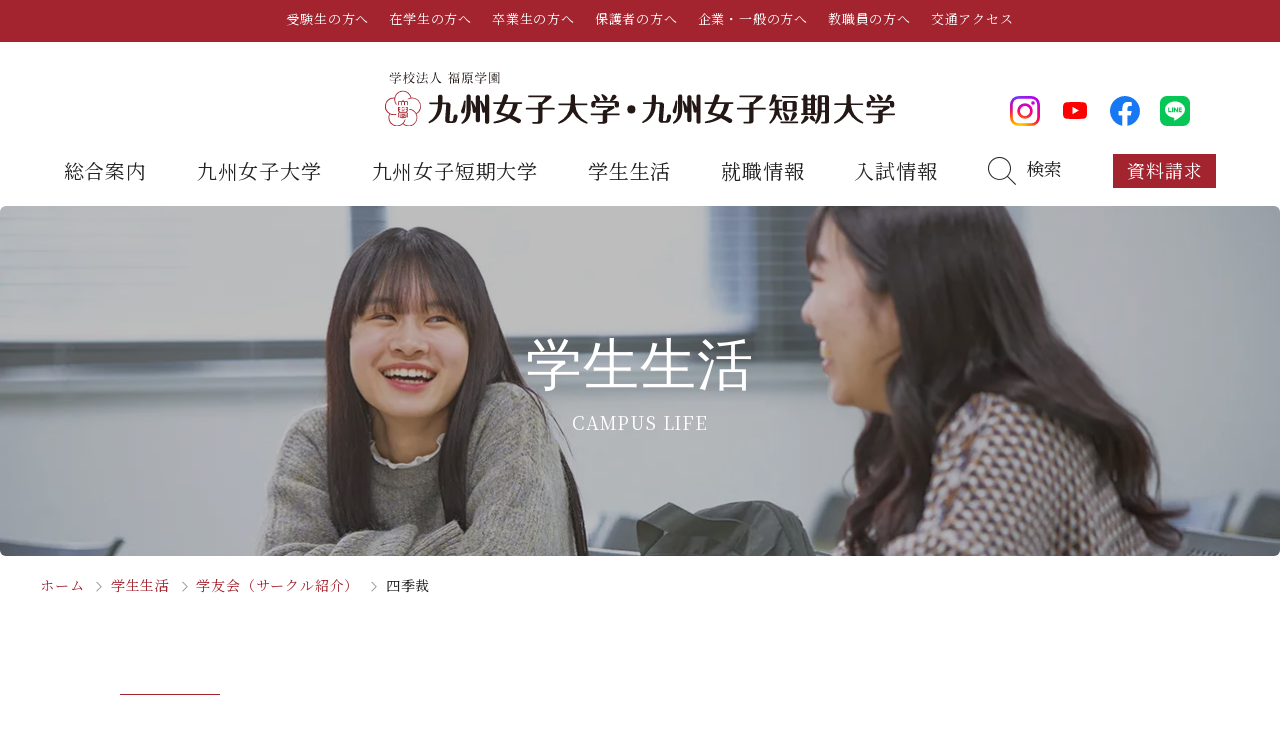

--- FILE ---
content_type: text/html; charset=UTF-8
request_url: https://www.kwuc.ac.jp/campus/circle/shikisai/
body_size: 10106
content:
<!DOCTYPE html>
<html lang="ja">
<head prefix="og: http://ogp.me/ns# fb: http://ogp.me/ns/fb# article: http://ogp.me/ns/article#">
<!-- Google Tag Manager -->
<script>(function(w,d,s,l,i){w[l]=w[l]||[];w[l].push({'gtm.start':
new Date().getTime(),event:'gtm.js'});var f=d.getElementsByTagName(s)[0],
j=d.createElement(s),dl=l!='dataLayer'?'&l='+l:'';j.async=true;j.src=
'https://www.googletagmanager.com/gtm.js?id='+i+dl;f.parentNode.insertBefore(j,f);
})(window,document,'script','dataLayer','GTM-M974RQV');</script>

<script>(function(w,d,s,l,i){w[l]=w[l]||[];w[l].push({'gtm.start':
new Date().getTime(),event:'gtm.js'});var f=d.getElementsByTagName(s)[0],
j=d.createElement(s),dl=l!='dataLayer'?'&l='+l:'';j.async=true;j.src=
'https://www.googletagmanager.com/gtm.js?id='+i+dl;f.parentNode.insertBefore(j,f);
})(window,document,'script','dataLayer','GTM-PZ6T77F');</script>
<!-- End Google Tag Manager -->

<script type="text/javascript">
var gaJsHost = (("https:" == document.location.protocol) ? "https://ssl." : "http://www.");
document.write(unescape("%3Cscript src='" + gaJsHost + "google-analytics.com/ga.js' type='text/javascript'%3E%3C/script%3E"));
</script>

<!-- Google tag (gtag.js) -->
<script async src="https://www.googletagmanager.com/gtag/js?id=G-LNZ74L37C8"></script>
<script>
window.dataLayer = window.dataLayer || [];
function gtag(){dataLayer.push(arguments);}
gtag('js', new Date());
gtag('config', 'UA-5669290-1');
gtag('config', 'G-LNZ74L37C8');
</script>
<meta charset="UTF-8">
<meta http-equiv="X-UA-Compatible" content="IE=edge">
<meta name="format-detection" content="telephone=no">
<meta name="viewport" content="width=device-width,initial-scale=1.0,minimum-scale=1.0,maximum-scale=1.0,user-scalable=no,viewport-fit=cover">
<script>
	var pcViewWidth = 1240 + 60;
	var breakPoints = {
		p: 750,
	};
	var vp = document.querySelector('[name="viewport"]');
	if (vp) {
		var media = matchMedia("(min-width: " + (breakPoints.p - 1) + "px)");
		if (media.matches) {
			vp.content = "width=" + pcViewWidth;
		} else if (matchMedia("(max-width: " + 360 + "px)").matches) {
			vp.content = "width=" + 360;
		}
	}
</script>

<title>四季裁｜九州女子大学・九州女子短期大学</title>

<meta name="description" content="学生生活のページ。キャンパスカレンダー、学納金、奨学金、寮・一人暮らし、学友会、大学イベント、学生サポートなどを掲載。九州女子大学・九州女子短期大学の公式サイト。">

<link rel="preconnect" href="https://fonts.googleapis.com">
<link rel="preconnect" href="https://fonts.gstatic.com" crossorigin>
<link rel="preload" href="/assets/fonts/common/icomoon/icomoon.ttf?1685606863" as="font" type="font/ttf" crossorigin>

<meta property="og:title" content=">四季裁｜九州女子大学・九州女子短期大学">
<meta property="og:type" content="article">
<meta property="og:url" content="https://www.kwuc.ac.jp/campus/circle/shikisai/">
<meta property="og:image" content="https://www.kwuc.ac.jp/static/ogp.png">
<meta property="og:site_name" content="九州女子大学・九州女子短期大学">
<meta property="og:description" content="学生生活のページ。キャンパスカレンダー、学納金、奨学金、寮・一人暮らし、学友会、大学イベント、学生サポートなどを掲載。九州女子大学・九州女子短期大学の公式サイト。">
<meta name="twitter:card" content="summary_large_image">

<link rel="manifest" href="/static/manifest.json">
<link rel="apple-touch-icon" href="/static/icon_512.png" sizes="512x512">
<link rel="shortcut icon" href="/static/favicon.ico">

<link rel="stylesheet preload" as="style" href="/assets/css/style.css?1760673227">
<link rel="stylesheet preload" as="style" href="https://fonts.googleapis.com/css?family=Noto+Serif+JP:400,500,700|Cormorant+Upright:500&display=swap">

<script src="/assets/js/vendor.bundle.js?1685607091" rel="preload" defer></script>
<script src="/assets/js/app.bundle.js?1685607091" rel="preload" defer></script>
</head>
<body data-page="sub">
<!-- Google Tag Manager (noscript) -->
<noscript><iframe src="https://www.googletagmanager.com/ns.html?id=GTM-M974RQV"
height="0" width="0" style="display:none;visibility:hidden"></iframe></noscript>

<noscript><iframe src="https://www.googletagmanager.com/ns.html?id=GTM-PZ6T77F"
height="0" width="0" style="display:none;visibility:hidden"></iframe></noscript>
<!-- End Google Tag Manager (noscript) -->

<div class="l-loading">
</div>
	<div class="l-root">
		<header class="l-header" role="banner">
	<div class="l-header__top u-hide-sp">
		<ul class="l-header__snav-list">
			<li class="l-header__snav-item">
				<a class="l-header__snav-target" href="/visitor/highschool/">
					<span class="l-header__snav-target-inner">
						<span class="l-header__snav-text">受験生の方へ</span>
					</span>
				</a>
			</li>
			<li class="l-header__snav-item">
				<a class="l-header__snav-target" href="/visitor/students/">
					<span class="l-header__snav-target-inner">
						<span class="l-header__snav-text">在学生の方へ</span>
					</span>
				</a>
			</li>
			<li class="l-header__snav-item">
				<a class="l-header__snav-target" href="/visitor/graduate/">
					<span class="l-header__snav-target-inner">
						<span class="l-header__snav-text">卒業生の方へ</span>
					</span>
				</a>
			</li>
			<li class="l-header__snav-item">
				<a class="l-header__snav-target" href="/visitor/parents/">
					<span class="l-header__snav-target-inner">
						<span class="l-header__snav-text">保護者の方へ</span>
					</span>
				</a>
			</li>
			<li class="l-header__snav-item">
				<a class="l-header__snav-target" href="/visitor/general/">
					<span class="l-header__snav-target-inner">
						<span class="l-header__snav-text">企業・一般の方へ</span>
					</span>
				</a>
			</li>
			<li class="l-header__snav-item">
				<a class="l-header__snav-target" href="/staff/">
					<span class="l-header__snav-target-inner">
						<span class="l-header__snav-text">教職員の方へ</span>
					</span>
				</a>
			</li>
			<li class="l-header__snav-item">
				<a class="l-header__snav-target" href="/access/">
					<span class="l-header__snav-target-inner">
						<span class="l-header__snav-text">交通アクセス</span>
					</span>
				</a>
			</li>
		</ul>
	</div>
	<div class="l-header__logo_wrap">
		<p class="l-header__logo l-header__logo_pc u-hide-sp">
			<a class="l-header__logo-target" href="/">
				<img decoding="async" src="/assets/img/common/logo.svg" width="510" height="54" alt="九州女子大学・九州女子短期大学">
			</a>
		</p>
		<ul class="l-header__sns-list l-header__sns-list-pc u-hide-sp">
			<li class="l-header__sns-item">
				<a class="l-header__sns-target" href="https://www.instagram.com/kwuc_gram/?hl=ja" target="_blank" rel="noopener noreferrer">
					<img src="/assets/img/common/icon_instagram.svg" width="40" height="40" alt="Instagram">
				</a>
			</li>
			<li class="l-header__sns-item">
				<a class="l-header__sns-target" href="https://www.youtube.com/channel/UCFbqhRzoiPE-dc7Q5yTdXNA" target="_blank" rel="noopener noreferrer">
					<img src="/assets/img/common/icon_youtube.svg" width="40" height="28" alt="YouTube">
				</a>
			</li>
			<li class="l-header__sns-item">
				<a class="l-header__sns-target" href="https://www.facebook.com/kyujodai/" target="_blank" rel="noopener noreferrer">
					<img src="/assets/img/common/icon_facebook.svg" width="40" height="40" alt="Facebook">
				</a>
			</li>
			<li class="l-header__sns-item">
				<a class="l-header__sns-target" href="https://page.line.me/rtc2194e" target="_blank" rel="noopener noreferrer">
					<img src="/assets/img/common/icon_line.svg" width="40" height="40" alt="LINE">
				</a>
			</li>
		</ul>
	</div>
	<div class="l-header__inner">
		<div class="l-header__content u-hide-pc">
			<p class="l-header__logo">
				<a class="l-header__logo-target" href="/">
					<img decoding="async" src="/assets/img/common/logo.svg" width="380" height="40" alt="九州女子大学・九州女子短期大学">
				</a>
			</p>
			<div class="l-header__button-list">
				<div class="l-header__button-item">
					<button type="button" class="l-header__button js-header__search-button" aria-expanded="false">
						<i class="c-icon-search" aria-hidden="true"></i>
						<span class="l-header__button-text">検索</span>
					</button>
				</div>
				<div class="l-header__button-item">
					<a class="l-header__button" href="https://fs223.formasp.jp/p945/form10/" target="_blank" rel="noopener noreferrer">
						<i class="c-icon-document" aria-hidden="true"></i>
						<span class="l-header__button-text">資料請求</span>
					</a>
				</div>
				<div class="l-header__button-item u-margin-l-0-sp">
					<ul class="l-header__global-list">
						<li class="l-header__global-item js-header__dropdown u-hide-pc" data-dropdown="0">
							<button type="button" class="l-header__hamburger js-header__hamburger" onclick="gtag('event', 'SP＿ハンバーガーメニュー');">
								<span class="l-header__hamburger-inner">
									<span class="l-header__hamburger-bars">
										<span class="l-header__hamburger-bar"></span>
										<span class="l-header__hamburger-bar"></span>
										<span class="l-header__hamburger-bar"></span>
									</span>
									<span class="u-visually-hidden">メニューを開く</span>
								</span>
							</button>
						</li>
					</ul>
				</div>
			</div>
		</div>
		<div class="l-header__body">
			<div class="l-header__body-inner">
				<div class="l-header__bottom">
					<div class="l-header__menu js-header__menu">
						<div class="l-header__menu-overlay u-hide-pc"></div>
						<div class="l-header__menu-inner">
							<div class="l-header__menu-head">
								<p class="l-header__menu-logo">
									<a class="l-header__menu-logo-link" href="/">
										<img decoding="async" src="/assets/img/common/logo.svg" width="267" height="28" alt="九州女子大学・九州女子短期大学">
									</a>
								</p>
								<button class="l-header__menu-close" type="button">
									<span class="l-header__menu-close-bars">
										<span class="l-header__menu-close-bar"></span>
										<span class="l-header__menu-close-bar"></span>
									</span>
									<span class="u-visually-hidden">メニューを閉じる</span>
								</button>
							</div>
							<div class="l-header__dropdown">
								<div class="l-header__dropdown-container u-hide-pc" data-dropdown="0">
									<div class="l-header__dropdown-inner">
										<div class="o-wrapper o-wrapper-fluid-sp">
											<div class="l-header__dropdown-content">
												<ul class="l-header__dropdown-nav-list">
													<li class="l-header__dropdown-nav-item">
														<a class="l-header__dropdown-nav-target" href="/visitor/highschool/">
															<span class="l-header__dropdown-nav-target-inner">
																<span class="l-header__dropdown-nav-text">受験生の方へ</span>
															</span>
														</a>
													</li>
													<li class="l-header__dropdown-nav-item">
														<a class="l-header__dropdown-nav-target" href="/visitor/students/">
															<span class="l-header__dropdown-nav-target-inner">
																<span class="l-header__dropdown-nav-text">在学生の方へ</span>
															</span>
														</a>
													</li>
													<li class="l-header__dropdown-nav-item">
														<a class="l-header__dropdown-nav-target" href="/visitor/graduate/">
															<span class="l-header__dropdown-nav-target-inner">
																<span class="l-header__dropdown-nav-text">卒業生の方へ</span>
															</span>
														</a>
													</li>
													<li class="l-header__dropdown-nav-item">
														<a class="l-header__dropdown-nav-target" href="/visitor/parents/">
															<span class="l-header__dropdown-nav-target-inner">
																<span class="l-header__dropdown-nav-text">保護者の方へ</span>
															</span>
														</a>
													</li>
													<li class="l-header__dropdown-nav-item">
														<a class="l-header__dropdown-nav-target" href="/visitor/general/">
															<span class="l-header__dropdown-nav-target-inner">
																<span class="l-header__dropdown-nav-text">企業・一般の方へ</span>
															</span>
														</a>
													</li>
													<li class="l-header__dropdown-nav-item">
														<a class="l-header__dropdown-nav-target" href="/staff/">
															<span class="l-header__dropdown-nav-target-inner">
																<span class="l-header__dropdown-nav-text">教職員の方へ</span>
															</span>
														</a>
													</li>
													<li class="l-header__dropdown-nav-item">
														<a class="l-header__dropdown-nav-target" href="/course/kyoin/">
															<span class="l-header__dropdown-nav-target-inner">
																<span class="l-header__dropdown-nav-text">教員検索</span>
															</span>
														</a>
													</li>
													<li class="l-header__dropdown-nav-item">
														<a class="l-header__dropdown-nav-target" href="/news/">
															<span class="l-header__dropdown-nav-target-inner">
																<span class="l-header__dropdown-nav-text">お知らせ</span>
															</span>
														</a>
													</li>
												</ul>
												<!--<ul class="l-header__dropdown-nav-sub-list --column-2">
													<li class="l-header__dropdown-nav-sub-item">
														<a class="l-header__dropdown-nav-sub-target" href="/news/">
															<span class="l-header__dropdown-nav-sub-target-inner">
																<span class="l-header__dropdown-nav-sub-text u-font-en">NEWS</span>
															</span>
														</a>
													</li>
													<li class="l-header__dropdown-nav-sub-item">
														<a class="l-header__dropdown-nav-sub-target" href="/kyujonow/">
															<span class="l-header__dropdown-nav-sub-target-inner">
																<span class="l-header__dropdown-nav-sub-text u-font-en">KYUJO NOW!</span>
															</span>
														</a>
													</li>
												</ul>-->
											</div>
										</div>
									</div>
								</div>
								<div class="l-header__dropdown-container" data-dropdown="1">
									<div class="l-header__dropdown-inner">
										<div class="o-wrapper o-wrapper-fluid-sp">
											<div class="l-header__dropdown-content">
												<ul class="l-header__dropdown-nav-list">
													<li class="l-header__dropdown-nav-item">
														<a class="l-header__dropdown-nav-target --title" href="/introduction/">
															<span class="l-header__dropdown-nav-target-inner">
																<span class="l-header__dropdown-nav-text">総合案内</span>
															</span>
														</a>
														<ul class="l-header__dropdown-nav-list --column-2">
															<li class="l-header__dropdown-nav-item">
																<a class="l-header__dropdown-nav-target" href="/introduction/message/">
																	<span class="l-header__dropdown-nav-target-inner">
																		<span class="l-header__dropdown-nav-text">学長メッセージ</span>
																	</span>
																</a>
															</li>
															<li class="l-header__dropdown-nav-item">
																<a class="l-header__dropdown-nav-target" href="/introduction/campusmap/">
																	<span class="l-header__dropdown-nav-target-inner">
																		<span class="l-header__dropdown-nav-text">キャンパスマップ・施設紹介</span>
																	</span>
																</a>
															</li>
															<li class="l-header__dropdown-nav-item">
																<a class="l-header__dropdown-nav-target" href="/introduction/philosophy/">
																	<span class="l-header__dropdown-nav-target-inner">
																		<span class="l-header__dropdown-nav-text">教育理念・学則</span>
																	</span>
																</a>
															</li>
															<li class="l-header__dropdown-nav-item">
																<a class="l-header__dropdown-nav-target" href="/introduction/organization/">
																	<span class="l-header__dropdown-nav-target-inner">
																		<span class="l-header__dropdown-nav-text">組織・教員数・学生数</span>
																	</span>
																</a>
															</li>
															<li class="l-header__dropdown-nav-item">
																<a class="l-header__dropdown-nav-target" href="/introduction/history/">
																	<span class="l-header__dropdown-nav-target-inner">
																		<span class="l-header__dropdown-nav-text">沿革</span>
																	</span>
																</a>
															</li>
															<li class="l-header__dropdown-nav-item">
																<a class="l-header__dropdown-nav-target" href="/introduction/song/">
																	<span class="l-header__dropdown-nav-target-inner">
																		<span class="l-header__dropdown-nav-text">学歌</span>
																	</span>
																</a>
															</li>
															<!--<li class="l-header__dropdown-nav-item">
																<a class="l-header__dropdown-nav-target" href="http://wisdom.kwuc.ac.jp/kyoin/" target="_blank" rel="noopener noreferrer">
																	<span class="l-header__dropdown-nav-target-inner">
																		<span class="l-header__dropdown-nav-text">教員紹介</span>
																	</span>
																</a>
															</li>-->
															<li class="l-header__dropdown-nav-item">
																<a class="l-header__dropdown-nav-target" href="/introduction/teacher/">
																	<span class="l-header__dropdown-nav-target-inner">
																		<span class="l-header__dropdown-nav-text">採用情報</span>
																	</span>
																</a>
															</li>
															<li class="l-header__dropdown-nav-item">
																<a class="l-header__dropdown-nav-target" href="/introduction/d-pamphlet/">
																	<span class="l-header__dropdown-nav-target-inner">
																		<span class="l-header__dropdown-nav-text">デジタルパンフレット</span>
																	</span>
																</a>
															</li>
															<li class="l-header__dropdown-nav-item">
																<a class="l-header__dropdown-nav-target" href="/introduction/magazine/">
																	<span class="l-header__dropdown-nav-target-inner">
																		<span class="l-header__dropdown-nav-text">広報誌・公式SNS</span>
																	</span>
																</a>
															</li>
															<li class="l-header__dropdown-nav-item">
																<a class="l-header__dropdown-nav-target" href="/introduction/information/">
																	<span class="l-header__dropdown-nav-target-inner">
																		<span class="l-header__dropdown-nav-text">情報公開</span>
																	</span>
																</a>
															</li>
															<li class="l-header__dropdown-nav-item">
																<a class="l-header__dropdown-nav-target" href="/introduction/international/">
																	<span class="l-header__dropdown-nav-target-inner">
																		<span class="l-header__dropdown-nav-text">国際交流</span>
																	</span>
																</a>
															</li>
															<li class="l-header__dropdown-nav-item">
																<a class="l-header__dropdown-nav-target" href="/campus/regional/">
																	<span class="l-header__dropdown-nav-target-inner">
																		<span class="l-header__dropdown-nav-text">地域教育実践研究センター</span>
																	</span>
																</a>
															</li>
														</ul>
													</li>
												</ul>
											</div>
										</div>
									</div>
								</div>
								<div class="l-header__dropdown-container" data-dropdown="2">
									<div class="l-header__dropdown-inner">
										<div class="o-wrapper o-wrapper-fluid-sp">
											<div class="l-header__dropdown-content">
												<ul class="l-header__dropdown-nav-list">
													<li class="l-header__dropdown-nav-item">
														<a class="l-header__dropdown-nav-target --title" href="/course/">
															<span class="l-header__dropdown-nav-target-inner">
																<span class="l-header__dropdown-nav-text">学部・学科</span>
															</span>
														</a>
														<ul class="l-header__dropdown-nav-list">
															<li class="l-header__dropdown-nav-item">
																<a class="l-header__dropdown-nav-title c-link-button u-height-auto-pc u-min-height-60px-pc" href="/course/#anchor-college">
																	<span class="l-header__dropdown-nav-title-inner c-link-button__inner">
																		<span class="l-header__dropdown-nav-title-text c-link-button__text">九州女子大学</span>
																	</span>
																</a>
																<ul class="l-header__dropdown-nav-child-list">
																	<li class="l-header__dropdown-nav-child-item">
																		<span class="l-header__dropdown-nav-child-target-inner">
																			<span class="l-header__dropdown-child-nav-text">家政学部</span>
																		</span>
																		<ul class="l-header__dropdown-nav-child-sub-list">
																			<li class="l-header__dropdown-nav-child-sub-item">
																				<a class="l-header__dropdown-nav-child-sub-target" href="/course/life/">
																					<span class="l-header__dropdown-nav-child-sub-target-inner">
																						<span class="l-header__dropdown-child-sub-nav-text">生活デザイン学科（旧 人間生活学科）</span>
																					</span>
																				</a>
																			</li>
																			<li class="l-header__dropdown-nav-child-sub-item">
																				<a class="l-header__dropdown-nav-child-sub-target" href="/course/nutrition/">
																					<span class="l-header__dropdown-nav-child-sub-target-inner">
																						<span class="l-header__dropdown-child-sub-nav-text">栄養学科［管理栄養士課程］</span>
																					</span>
																				</a>
																			</li>
																		</ul>
																	</li>
																	<li class="l-header__dropdown-nav-child-item">
																		<span class="l-header__dropdown-nav-child-target-inner">
																			<span class="l-header__dropdown-child-nav-text">人間科学部</span>
																		</span>
																		<ul class="l-header__dropdown-nav-child-sub-list">
																			<li class="l-header__dropdown-nav-child-sub-item">
																				<a class="l-header__dropdown-nav-child-sub-target" href="/course/development/">
																					<span class="l-header__dropdown-nav-child-sub-target-inner">
																						<span class="l-header__dropdown-child-sub-nav-text">児童・幼児教育学科（旧 人間発達学科 人間発達学専攻）</span>
																					</span>
																				</a>
																			</li>
																			<li class="l-header__dropdown-nav-child-sub-item">
																				<a class="l-header__dropdown-nav-child-sub-target" href="/course/psychology_culture/">
																					<span class="l-header__dropdown-nav-child-sub-target-inner">
																						<span class="l-header__dropdown-child-sub-nav-text">心理・文化学科（旧 人間発達学科 人間基礎学専攻）</span>
																					</span>
																				</a>
																			</li>
																		</ul>
																	</li>
																</ul>
																<a class="l-header__dropdown-nav-title sp-line c-link-button u-height-auto-pc u-min-height-60px-pc" href="/course/#anchor-graduate">
																	<span class="l-header__dropdown-nav-title-inner c-link-button__inner">
																		<span class="l-header__dropdown-nav-title-text c-link-button__text">九州女子大学大学院</span>
																	</span>
																</a>
																<ul class="l-header__dropdown-nav-child-list">
																	<li class="l-header__dropdown-nav-child-item">
																		<span class="l-header__dropdown-nav-child-target-inner">
																			<span class="l-header__dropdown-child-nav-text">人間科学研究科</span>
																		</span>
																		<ul class="l-header__dropdown-nav-child-sub-list">
																			<li class="l-header__dropdown-nav-child-sub-item">
																				<a class="l-header__dropdown-nav-child-sub-target" href="/course/graduate_humanscience/">
																					<span class="l-header__dropdown-nav-child-sub-target-inner">
																						<span class="l-header__dropdown-child-sub-nav-text">人間科学専攻（修士課程）</span>
																					</span>
																				</a>
																			</li>
																		</ul>
																	</li>
																</ul>
																<a class="l-header__dropdown-nav-title sp-line c-link-button u-height-auto-pc u-min-height-60px-pc" href="/course/kyoin/">
																	<span class="l-header__dropdown-nav-title-inner c-link-button__inner">
																		<span class="l-header__dropdown-nav-title-text c-link-button__text">教員検索</span>
																	</span>
																</a>
															</li>
														</ul>
													</li>
												</ul>
											</div>
										</div>
									</div>
								</div>
								<div class="l-header__dropdown-container" data-dropdown="3">
									<div class="l-header__dropdown-inner">
										<div class="o-wrapper o-wrapper-fluid-sp">
											<div class="l-header__dropdown-content">
												<ul class="l-header__dropdown-nav-list">
													<li class="l-header__dropdown-nav-item">
														<a class="l-header__dropdown-nav-target --title" href="/course/">
															<span class="l-header__dropdown-nav-target-inner">
																<span class="l-header__dropdown-nav-text">学部・学科</span>
															</span>
														</a>
														<ul class="l-header__dropdown-nav-list">
															<li class="l-header__dropdown-nav-item">
																<a class="l-header__dropdown-nav-title c-link-button u-height-auto-pc u-min-height-60px-pc" href="/course/#anchor-junior-college">
																	<span class="l-header__dropdown-nav-title-inner c-link-button__inner">
																		<span class="l-header__dropdown-nav-title-text c-link-button__text">九州女子短期大学</span>
																	</span>
																</a>
																<ul class="l-header__dropdown-nav-child-list">
																	<li class="l-header__dropdown-nav-child-item">
																		<span class="l-header__dropdown-nav-child-target-inner">
																			<span class="l-header__dropdown-child-nav-text">子ども健康学科</span>
																		</span>
																		<ul class="l-header__dropdown-nav-child-sub-list">
																			<li class="l-header__dropdown-nav-child-sub-item">
																				<a class="l-header__dropdown-nav-child-sub-target" href="/course/child_health/kindergartenteacher/">
																					<span class="l-header__dropdown-nav-child-sub-target-inner">
																						<span class="l-header__dropdown-child-sub-nav-text">幼稚園教諭養成課程</span>
																					</span>
																				</a>
																			</li>
																			<li class="l-header__dropdown-nav-child-sub-item">
																				<a class="l-header__dropdown-nav-child-sub-target" href="/course/child_health/nursingteacher/">
																					<span class="l-header__dropdown-nav-child-sub-target-inner">
																						<span class="l-header__dropdown-child-sub-nav-text">養護教諭養成課程</span>
																					</span>
																				</a>
																			</li>
																		</ul>
																	</li>
																	<li class="l-header__dropdown-nav-child-item">
																		<span class="l-header__dropdown-nav-child-target-inner">
																			<span class="l-header__dropdown-child-nav-text">専攻科</span>
																		</span>
																		<ul class="l-header__dropdown-nav-child-sub-list">
																			<li class="l-header__dropdown-nav-child-sub-item">
																				<a class="l-header__dropdown-nav-child-sub-target" href="/course/advanced/">
																					<span class="l-header__dropdown-nav-child-sub-target-inner">
																						<span class="l-header__dropdown-child-sub-nav-text">子ども健康学専攻</span>
																					</span>
																				</a>
																			</li>
																		</ul>
																	</li>
																</ul>
																<a class="l-header__dropdown-nav-title sp-line c-link-button u-height-auto-pc u-min-height-60px-pc" href="/course/kyoin/">
																	<span class="l-header__dropdown-nav-title-inner c-link-button__inner">
																		<span class="l-header__dropdown-nav-title-text c-link-button__text">教員検索</span>
																	</span>
																</a>
															</li>
														</ul>
													</li>
												</ul>
											</div>
										</div>
									</div>
								</div>
								<div class="l-header__dropdown-container" data-dropdown="4">
									<div class="l-header__dropdown-inner">
										<div class="o-wrapper o-wrapper-fluid-sp">
											<div class="l-header__dropdown-content">
												<ul class="l-header__dropdown-nav-list">
													<li class="l-header__dropdown-nav-item">
														<a class="l-header__dropdown-nav-target --title" href="/campus/">
															<span class="l-header__dropdown-nav-target-inner">
																<span class="l-header__dropdown-nav-text">学生生活</span>
															</span>
														</a>
														<ul class="l-header__dropdown-nav-list --column-2">
															<li class="l-header__dropdown-nav-item">
																<a class="l-header__dropdown-nav-target" href="/campus/calendar/">
																	<span class="l-header__dropdown-nav-target-inner">
																		<span class="l-header__dropdown-nav-text">キャンパスカレンダー</span>
																	</span>
																</a>
															</li>
															<li class="l-header__dropdown-nav-item">
																<a class="l-header__dropdown-nav-target" href="/campus/expenses/">
																	<span class="l-header__dropdown-nav-target-inner">
																		<span class="l-header__dropdown-nav-text">学納金</span>
																	</span>
																</a>
															</li>
															<li class="l-header__dropdown-nav-item">
																<a class="l-header__dropdown-nav-target" href="/campus/scholarship/">
																	<span class="l-header__dropdown-nav-target-inner">
																		<span class="l-header__dropdown-nav-text">奨学金</span>
																	</span>
																</a>
															</li>
															<li class="l-header__dropdown-nav-item">
																<a class="l-header__dropdown-nav-target" href="/campus/dormitory/">
																	<span class="l-header__dropdown-nav-target-inner">
																		<span class="l-header__dropdown-nav-text">寮・一人暮らし</span>
																	</span>
																</a>
															</li>
															<li class="l-header__dropdown-nav-item">
																<a class="l-header__dropdown-nav-target" href="/campus/circle/">
																	<span class="l-header__dropdown-nav-target-inner">
																		<span class="l-header__dropdown-nav-text">学友会（サークル紹介）</span>
																	</span>
																</a>
															</li>
															<li class="l-header__dropdown-nav-item">
																<a class="l-header__dropdown-nav-target" href="/campus/event/">
																	<span class="l-header__dropdown-nav-target-inner">
																		<span class="l-header__dropdown-nav-text">大学イベント</span>
																	</span>
																</a>
															</li>
															<li class="l-header__dropdown-nav-item">
																<a class="l-header__dropdown-nav-target" href="/campus/consultation/">
																	<span class="l-header__dropdown-nav-target-inner">
																		<span class="l-header__dropdown-nav-text">学生サポート</span>
																	</span>
																</a>
															</li>
														</ul>
													</li>
												</ul>
											</div>
										</div>
									</div>
								</div>
								<div class="l-header__dropdown-container" data-dropdown="5">
									<div class="l-header__dropdown-inner">
										<div class="o-wrapper o-wrapper-fluid-sp">
											<div class="l-header__dropdown-content">
												<ul class="l-header__dropdown-nav-list">
													<li class="l-header__dropdown-nav-item">
														<a class="l-header__dropdown-nav-target --title" href="/office/shushoku/jisseki/">
															<span class="l-header__dropdown-nav-target-inner">
																<span class="l-header__dropdown-nav-text">就職情報</span>
															</span>
														</a>
														<ul class="l-header__dropdown-nav-list --column-2">
															<li class="l-header__dropdown-nav-item">
																<a class="l-header__dropdown-nav-target" href="/office/shushoku/sc/">
																	<span class="l-header__dropdown-nav-target-inner">
																		<span class="l-header__dropdown-nav-text">就職活動年間スケジュール</span>
																	</span>
																</a>
															</li>
															<li class="l-header__dropdown-nav-item">
																<a class="l-header__dropdown-nav-target" href="/office/shushoku/sc4/">
																	<span class="l-header__dropdown-nav-target-inner">
																		<span class="l-header__dropdown-nav-text">就職対策講座・ガイダンス</span>
																	</span>
																</a>
															</li>
															<li class="l-header__dropdown-nav-item">
																<a class="l-header__dropdown-nav-target" href="/office/shushoku/about/">
																	<span class="l-header__dropdown-nav-target-inner">
																		<span class="l-header__dropdown-nav-text">就職・キャリア支援</span>
																	</span>
																</a>
															</li>
															<li class="l-header__dropdown-nav-item">
																<a class="l-header__dropdown-nav-target" href="/office/shushoku/employmentrate/">
																	<span class="l-header__dropdown-nav-target-inner">
																		<span class="l-header__dropdown-nav-text">就職に強いKYUJO</span>
																	</span>
																</a>
															</li>
															<li class="l-header__dropdown-nav-item">
																<a class="l-header__dropdown-nav-target" href="/office/shushoku/licensesandqualifications/">
																	<span class="l-header__dropdown-nav-target-inner">
																		<span class="l-header__dropdown-nav-text">免許・資格一覧</span>
																	</span>
																</a>
															</li>
															<li class="l-header__dropdown-nav-item">
																<a class="l-header__dropdown-nav-target" href="/office/shushoku/k-cip/">
																	<span class="l-header__dropdown-nav-target-inner">
																		<span class="l-header__dropdown-nav-text">K-CIP</span>
																	</span>
																</a>
															</li>
															<li class="l-header__dropdown-nav-item">
																<a class="l-header__dropdown-nav-target" href="https://shushoku.kwuc.ac.jp/student" target="_blank" rel="noopener noreferrer">
																	<span class="l-header__dropdown-nav-target-inner">
																		<span class="l-header__dropdown-nav-text">北九州市の企業情報・求人情報</span>
																	</span>
																</a>
															</li>
															<li class="l-header__dropdown-nav-item">
																<a class="l-header__dropdown-nav-target" href="/office/shushoku/consultation/">
																	<span class="l-header__dropdown-nav-target-inner">
																		<span class="l-header__dropdown-nav-text">就職なんでも相談窓口</span>
																	</span>
																</a>
															</li>
															<li class="l-header__dropdown-nav-item">
																<a class="l-header__dropdown-nav-target" href="/office/shushoku/targetitems/">
																	<span class="l-header__dropdown-nav-target-inner">
																		<span class="l-header__dropdown-nav-text">対象者別</span>
																	</span>
																</a>
															</li>
															<li class="l-header__dropdown-nav-item">
																<a class="l-header__dropdown-nav-target" href="/office/shushoku/jisseki/">
																	<span class="l-header__dropdown-nav-target-inner">
																		<span class="l-header__dropdown-nav-text">就職状況</span>
																	</span>
																</a>
															</li>
														</ul>
													</li>
												</ul>
											</div>
										</div>
									</div>
								</div>
								<div class="l-header__dropdown-container" data-dropdown="6">
									<div class="l-header__dropdown-inner">
										<div class="o-wrapper o-wrapper-fluid-sp">
											<div class="l-header__dropdown-content">
												<ul class="l-header__dropdown-nav-list">
													<li class="l-header__dropdown-nav-item">
														<a class="l-header__dropdown-nav-target --title" href="/examination/">
															<span class="l-header__dropdown-nav-target-inner">
																<span class="l-header__dropdown-nav-text">入試情報</span>
															</span>
														</a>
														<ul class="l-header__dropdown-nav-list --column-2">
															<li class="l-header__dropdown-nav-item">
																<a class="l-header__dropdown-nav-target" href="/examination/guideline2/">
																	<span class="l-header__dropdown-nav-target-inner">
																		<span class="l-header__dropdown-nav-text">入学試験要項・提出書類</span>
																	</span>
																</a>
															</li>
															<li class="l-header__dropdown-nav-item">
																<a class="l-header__dropdown-nav-target" href="/examination/schedule/">
																	<span class="l-header__dropdown-nav-target-inner">
																		<span class="l-header__dropdown-nav-text">入試日程・科目</span>
																	</span>
																</a>
															</li>
															<!--<li class="l-header__dropdown-nav-item">
																<a class="l-header__dropdown-nav-target" href="/examination/guideline/">
																	<span class="l-header__dropdown-nav-target-inner">
																		<span class="l-header__dropdown-nav-text">入試概要</span>
																	</span>
																</a>
															</li> -->
															<li class="l-header__dropdown-nav-item">
																<a class="l-header__dropdown-nav-target" href="/examination/about_web_entry/">
																	<span class="l-header__dropdown-nav-target-inner">
																		<span class="l-header__dropdown-nav-text">出願方法</span>
																	</span>
																</a>
															</li>
															<li class="l-header__dropdown-nav-item">
																<a class="l-header__dropdown-nav-target" href="/introduction/d-pamphlet/">
																	<span class="l-header__dropdown-nav-target-inner">
																		<span class="l-header__dropdown-nav-text">デジタルパンフレット</span>
																	</span>
																</a>
															</li>
															<!-- <li class="l-header__dropdown-nav-item">
																<a class="l-header__dropdown-nav-target" href="/examination/pastexam/">
																	<span class="l-header__dropdown-nav-target-inner">
																		<span class="l-header__dropdown-nav-text">入学試験問題</span>
																	</span>
																</a>
															</li> -->
															<li class="l-header__dropdown-nav-item">
																<a class="l-header__dropdown-nav-target" href="/examination/capacity/">
																	<span class="l-header__dropdown-nav-target-inner">
																		<span class="l-header__dropdown-nav-text">入学定員・選抜区分別募集定員</span>
																	</span>
																</a>
															</li>
															<li class="l-header__dropdown-nav-item">
																<a class="l-header__dropdown-nav-target" href="/examination/opencampus/">
																	<span class="l-header__dropdown-nav-target-inner">
																		<span class="l-header__dropdown-nav-text">オープンキャンパス</span>
																	</span>
																</a>
															</li>
															<li class="l-header__dropdown-nav-item">
																<a class="l-header__dropdown-nav-target" href="/web_soudan/">
																	<span class="l-header__dropdown-nav-target-inner">
																		<span class="l-header__dropdown-nav-text">WEB相談会</span>
																	</span>
																</a>
															</li>
															<li class="l-header__dropdown-nav-item">
																<a class="l-header__dropdown-nav-target" href="/examination/experience/">
																	<span class="l-header__dropdown-nav-target-inner">
																		<span class="l-header__dropdown-nav-text">大学見学</span>
																	</span>
																</a>
															</li>
															<li class="l-header__dropdown-nav-item">
																<a class="l-header__dropdown-nav-target" href="/examination/consultation/">
																	<span class="l-header__dropdown-nav-target-inner">
																		<span class="l-header__dropdown-nav-text">進路相談会案内</span>
																	</span>
																</a>
															</li>
															<li class="l-header__dropdown-nav-item">
																<a class="l-header__dropdown-nav-target" href="/examination/visit/">
																	<span class="l-header__dropdown-nav-target-inner">
																		<span class="l-header__dropdown-nav-text">出前授業（高校生向け）</span>
																	</span>
																</a>
															</li>
															<li class="l-header__dropdown-nav-item">
																<a class="l-header__dropdown-nav-target" href="/examination/question/">
																	<span class="l-header__dropdown-nav-target-inner">
																		<span class="l-header__dropdown-nav-text">よくある質問</span>
																	</span>
																</a>
															</li>
															<li class="l-header__dropdown-nav-item">
																<!--<a class="l-header__dropdown-nav-target" href="https://www.fukuhara-gakuen.jp/news/file/support_measures_new.pdf" target="_blank" rel="noopener noreferrer">-->
																<a class="l-header__dropdown-nav-target" href="/assets/pdf/examination/support_measures_new.pdf" target="_blank" rel="noopener noreferrer">
																	<span class="l-header__dropdown-nav-target-inner">
																		<span class="l-header__dropdown-nav-text">大規模災害により被災した本入学への特別措置</span>
																	</span>
																</a>
															</li>
														</ul>
														<!--<ul class="l-header__dropdown-nav-list --column-2">
															<li class="l-header__dropdown-nav-item">
																<a class="l-header__dropdown-nav-target" href="/examination/guideline/">
																	<span class="l-header__dropdown-nav-target-inner">
																		<span class="l-header__dropdown-nav-text">入試概要・日程</span>
																	</span>
																</a>
															</li>
															<li class="l-header__dropdown-nav-item">
																<a class="l-header__dropdown-nav-target" href="/examination/about_web_entry/">
																	<span class="l-header__dropdown-nav-target-inner">
																		<span class="l-header__dropdown-nav-text">出願方法</span>
																	</span>
																</a>
															</li>
															<li class="l-header__dropdown-nav-item">
																<a class="l-header__dropdown-nav-target" href="/examination/guideline2/">
																	<span class="l-header__dropdown-nav-target-inner">
																		<span class="l-header__dropdown-nav-text">入学試験要項・提出書類</span>
																	</span>
																</a>
															</li>
															<li class="l-header__dropdown-nav-item">
																<a class="l-header__dropdown-nav-target" href="/examination/pastexam/">
																	<span class="l-header__dropdown-nav-target-inner">
																		<span class="l-header__dropdown-nav-text">入学試験問題</span>
																	</span>
																</a>
															</li>
															<li class="l-header__dropdown-nav-item">
																<a class="l-header__dropdown-nav-target" href="/examination/opencampus/">
																	<span class="l-header__dropdown-nav-target-inner">
																		<span class="l-header__dropdown-nav-text">オープンキャンパス</span>
																	</span>
																</a>
															</li>
															<li class="l-header__dropdown-nav-item">
																<a class="l-header__dropdown-nav-target" href="/web_soudan/">
																	<span class="l-header__dropdown-nav-target-inner">
																		<span class="l-header__dropdown-nav-text">WEB相談会</span>
																	</span>
																</a>
															</li>
															<li class="l-header__dropdown-nav-item">
																<a class="l-header__dropdown-nav-target" href="/introduction/d-pamphlet/">
																	<span class="l-header__dropdown-nav-target-inner">
																		<span class="l-header__dropdown-nav-text">デジタルパンフレット</span>
																	</span>
																</a>
															</li>
															<li class="l-header__dropdown-nav-item">
																<a class="l-header__dropdown-nav-target" href="/examination/experience/">
																	<span class="l-header__dropdown-nav-target-inner">
																		<span class="l-header__dropdown-nav-text">大学見学</span>
																	</span>
																</a>
															</li>
															<li class="l-header__dropdown-nav-item">
																<a class="l-header__dropdown-nav-target" href="/examination/consultation/">
																	<span class="l-header__dropdown-nav-target-inner">
																		<span class="l-header__dropdown-nav-text">進路相談会案内</span>
																	</span>
																</a>
															</li>
															<li class="l-header__dropdown-nav-item">
																<a class="l-header__dropdown-nav-target" href="/examination/visit/">
																	<span class="l-header__dropdown-nav-target-inner">
																		<span class="l-header__dropdown-nav-text">出前授業（高校生向け）</span>
																	</span>
																</a>
															</li>
															<li class="l-header__dropdown-nav-item">
																<a class="l-header__dropdown-nav-target" href="/examination/question/">
																	<span class="l-header__dropdown-nav-target-inner">
																		<span class="l-header__dropdown-nav-text">よくある質問</span>
																	</span>
																</a>
															</li>
														</ul>-->
													</li>
												</ul>
											</div>
										</div>
									</div>
								</div>
							</div>
							<div class="l-header__dropdown o-spacer-mt-30 u-hide-pc">
								<a class="c-card" href="/examination/opencampus/">
									<figure class="u-text-center">
										<img class="c-radius u-width-100per-sp" loading="lazy" width="750" src="/assets/img/examination/opencampus/page_header_bg_pc.jpg?1706243532" alt="" role="presentation">
									</figure>
								</a>
							</div>
							<div class="l-header__others">
								<ul class="l-header__snav-list u-margin-b-10-sp">
									<li class="l-header__snav-item">
										<a class="l-header__snav-target" href="/access/">
											<span class="l-header__snav-target-inner">交通アクセス</span>
										</a>
									</li>
									<li class="l-header__snav-item">
										<a class="l-header__snav-target" href="/inquiry/">
											<span class="l-header__snav-target-inner">お問い合わせ</span>
										</a>
									</li>
									<li class="l-header__snav-item">
										<a class="l-header__snav-target" href="https://fs223.formasp.jp/p945/form10/" target="_blank" rel="noopener noreferrer">
											<span class="l-header__snav-target-inner">資料請求</span>
										</a>
									</li>
								</ul>
								<ul class="l-header__sns-list">
									<li class="l-header__sns-item">
										<a class="l-header__sns-target" href="https://www.instagram.com/kwuc_gram/?hl=ja" target="_blank" rel="noopener noreferrer">
											<img src="/assets/img/common/icon_instagram.svg" width="40" height="40" alt="Instagram">
										</a>
									</li>
									<li class="l-header__sns-item">
										<a class="l-header__sns-target" href="https://www.youtube.com/channel/UCFbqhRzoiPE-dc7Q5yTdXNA" target="_blank" rel="noopener noreferrer">
											<img src="/assets/img/common/icon_youtube.svg" width="40" height="28" alt="YouTube">
										</a>
									</li>
									<li class="l-header__sns-item">
										<a class="l-header__sns-target" href="https://www.facebook.com/kyujodai/" target="_blank" rel="noopener noreferrer">
											<img src="/assets/img/common/icon_facebook.svg" width="40" height="40" alt="Facebook">
										</a>
									</li>
									<li class="l-header__sns-item">
										<a class="l-header__sns-target" href="https://page.line.me/rtc2194e" target="_blank" rel="noopener noreferrer">
											<img src="/assets/img/common/icon_line.svg" width="40" height="40" alt="LINE">
										</a>
									</li>
								</ul>
							</div>
							<div class="l-header__others u-margin-t-0 u-hide-pc">
								<ul class="l-header__snav-list u-margin-t-0">
									<li class="l-header__snav-item u-margin-t-0">
										<a class="l-header__snav-target" href="https://tourmkr.com/F1lPKyQBgL/33545745p&4.58h&90t" target="_blank" rel="noopener noreferrer">
											<span class="l-header__snav-target-inner">施設・設備360°ストリートビュー</span>
										</a>
									</li>
								</ul>
							</div>
							<div class="l-header__search-menu js-header__search-menu u-hide-pc">
								<div class="l-header__search-menu-inner">
									<form method="get" class="field_search" action="https://www.google.co.jp/search">
										<input type="hidden" name="sitesearch" value="www.kwuc.ac.jp" />
										<input type="hidden" name="domains" value="www.kwuc.ac.jp" />
										<input type="hidden" name="hl" value="ja" />
										<input type="hidden" name="num" value="10" />
										<input type="hidden" name="ie" value="UTF-8" />
										<input type="hidden" name="oe" value="UTF-8" />
										<div class="l-header__search-menu-form" role="group">
											<div class="l-header__search-menu-form-input"><input type="search" name="q" value="" placeholder="検索キーワードを入力"></div>
											<button class="l-header__search-menu-form-button" type="submit">
												<i class="c-icon-search" aria-hidden="true"></i>
											</button>
										</div>
									</form>
								</div>
							</div>
						</div>
					</div>
					<nav class="l-header__global" role="navigation" aria-label="サイト全体のツリーナビゲーション">
						<ul class="l-header__global-list">
							<!--<li class="l-header__global-item js-header__dropdown u-hide-pc" data-dropdown="0">
								<button type="button" class="l-header__hamburger js-header__hamburger">
									<span class="l-header__hamburger-inner">
										<span class="l-header__hamburger-bars">
											<span class="l-header__hamburger-bar"></span>
											<span class="l-header__hamburger-bar"></span>
											<span class="l-header__hamburger-bar"></span>
										</span>
										<span class="u-visually-hidden">メニューを開く</span>
									</span>
								</button>
							</li>-->
							<li class="l-header__global-item js-header__dropdown" data-dropdown="1">
								<a class="l-header__global-target js-header__dropdown-trigger u-hide-sp" href="/introduction/">
									<span class="l-header__global-target-inner">
										<i class="c-icon-university" aria-hidden="true"></i>
										<span class="l-header__global-text">総合案内</span>
									</span>
								</a>
								<button class="l-header__global-target js-header__hamburger u-hide-pc" type="button" onclick="gtag('event', 'モーダル＿総合案内');">
									<span class="l-header__global-target-inner">
										<i class="c-icon-university" aria-hidden="true"></i>
										<span class="l-header__global-text l-header-lh-2">総合案内</span>
									</span>
								</button>
							</li>
							<li class="l-header__global-item js-header__dropdown" data-dropdown="2">
								<a class="l-header__global-target js-header__dropdown-trigger u-hide-sp" href="/course/#anchor-college">
									<span class="l-header__global-target-inner">
										<i class="c-icon-emblem" aria-hidden="true"></i>
										<span class="l-header__global-text">九州女子大学</span>
									</span>
								</a>
								<button class="l-header__global-target js-header__hamburger u-hide-pc" type="button" onclick="gtag('event', 'モーダル＿九州女子大学');">
									<span class="l-header__global-target-inner">
										<i class="c-icon-emblem" aria-hidden="true"></i>
										<span class="l-header__global-text l-header-lh-2">九州女子大学</span>
									</span>
								</button>
							</li>
							<li class="l-header__global-item js-header__dropdown" data-dropdown="3">
								<a class="l-header__global-target js-header__dropdown-trigger u-hide-sp" href="/course/#anchor-junior-college">
									<span class="l-header__global-target-inner">
										<i class="c-icon-emblem" aria-hidden="true"></i>
										<span class="l-header__global-text">九州女子短期大学</span>
									</span>
								</a>
								<button class="l-header__global-target js-header__hamburger u-hide-pc" type="button" onclick="gtag('event', 'モーダル＿九州女子短期大学');">
									<span class="l-header__global-target-inner">
										<i class="c-icon-emblem" aria-hidden="true"></i>
										<span class="l-header__global-text">九州女子短期大学</span>
									</span>
								</button>
							</li>
							<li class="l-header__global-item js-header__dropdown" data-dropdown="4">
								<a class="l-header__global-target js-header__dropdown-trigger u-hide-sp" href="/campus/">
									<span class="l-header__global-target-inner">
										<i class="c-icon-student" aria-hidden="true"></i>
										<span class="l-header__global-text">学⽣⽣活</span>
									</span>
								</a>
								<button class="l-header__global-target js-header__hamburger u-hide-pc" type="button" onclick="gtag('event', 'モーダル＿学生生活');">
									<span class="l-header__global-target-inner">
										<i class="c-icon-student" aria-hidden="true"></i>
										<span class="l-header__global-text l-header-lh-2">学⽣⽣活</span>
									</span>
								</button>
							</li>
							<li class="l-header__global-item js-header__dropdown u-margin-r-0-sp" data-dropdown="5">
								<a class="l-header__global-target js-header__dropdown-trigger u-hide-sp" href="/office/shushoku/jisseki/">
									<span class="l-header__global-target-inner">
										<i class="c-icon-find" aria-hidden="true"></i>
										<span class="l-header__global-text">就職情報</span>
									</span>
								</a>
								<button class="l-header__global-target js-header__hamburger u-hide-pc" onclick="gtag('event', 'モーダル＿就職情報'); setTimeout(function() { location.href='/office/shushoku/jisseki/'; }, 300);" type="button">
									<span class="l-header__global-target-inner">
										<i class="c-icon-find" aria-hidden="true"></i>
										<span class="l-header__global-text l-header-lh-2">就職情報</span>
									</span>
								</button>
							</li>
							<li class="l-header__global-item js-header__dropdown" data-dropdown="6">
								<a class="l-header__global-target js-header__dropdown-trigger u-hide-sp" href="/examination/">
									<span class="l-header__global-target-inner">
										<i class="c-icon-exam" aria-hidden="true"></i>
										<span class="l-header__global-text">⼊試情報</span>
									</span>
								</a>
								<button class="l-header__global-target js-header__hamburger u-hide-pc" type="button" onclick="gtag('event', 'モーダル＿入試情報');">
									<span class="l-header__global-target-inner">
										<i class="c-icon-exam" aria-hidden="true"></i>
										<span class="l-header__global-text l-header-lh-2">⼊試情報</span>
									</span>
								</button>
							</li>
						</ul>
					</nav>
				</div>
			</div>
			<div class="l-header__button-list u-hide-sp">
				<div class="l-header__button-item" style="display: flex;">
					<button type="button" class="l-header__button js-header__search-button u-flex-pc u-a-item-center-pc" aria-expanded="false">
						<i class="c-icon-search" aria-hidden="true"></i>
						<span class="l-header__button-text l-header__button-text-search">検索</span>
					</button>
				</div>
				<div class="l-header__button-item">
					<a class="l-header__button" href="https://fs223.formasp.jp/p945/form10/" target="_blank" rel="noopener noreferrer">
						<span class="l-header__button-text">資料請求</span>
					</a>
				</div>
			</div>
		</div>
	</div>
	<div class="l-header__search-menu js-header__search-menu u-hide-sp">
		<div class="o-wrapper">
			<div class="l-header__search-menu-inner">
				<form method="get" class="field_search" action="https://www.google.co.jp/search">
					<input type="hidden" name="sitesearch" value="www.kwuc.ac.jp" />
					<input type="hidden" name="domains" value="www.kwuc.ac.jp" />
					<input type="hidden" name="hl" value="ja" />
					<input type="hidden" name="num" value="10" />
					<input type="hidden" name="ie" value="UTF-8" />
					<input type="hidden" name="oe" value="UTF-8" />
					<div class="l-header__search-menu-form" role="group">
						<div class="l-header__search-menu-form-input"><input type="search" name="q" value="" placeholder="検索キーワードを入力"></div>
						<button class="l-header__search-menu-form-button" type="submit">
							<i class="c-icon-search" aria-hidden="true"></i>
						</button>
					</div>
				</form>
			</div>
		</div>
	</div>
	<div class="l-header__overlay u-hide-sp"></div>
</header>

<style>
.l-header {
    display: inherit;
}
.l-header__top {
    display: flex;
    flex-flow: column;
    align-items: center;
    justify-content: flex-end;
	color: #fff;
	background-color: #a3242f;
	position: relative;
	z-index: 9999;
}
.l-header__snav-list {
    display: flex;
    flex-wrap: wrap;
    margin: 10px 0 14px;
}
.l-header__logo_pc {
    display: flex;
    flex-flow: column;
    align-items: center;
	padding: 30px 0;
	position: relative;
	z-index: 9999;
	background-color: #fff
}
.l-header__body {
    display: flex;
    flex: 1 1 0%;
    min-height: inherit;
    align-items: center;
    justify-content: center;
}
.l-header__body-inner {
    display: flex;
    flex-flow: column;
    height: auto;
    min-height: inherit;
    align-items: center;
    justify-content: center;
}
.l-header__inner {
    display: flex;
    align-items: center;
    width: 100%;
    min-height: auto;
}
@media print,screen and (min-width: 46.9375em) {
    .l-header__bottom {
        padding-top: 0;
    }
	.l-header__body-inner {
        padding-top: 0;
    }
	.l-header__logo_wrap {
        position: relative;
    }
	.l-header__sns-list-pc {
        position: absolute;
		right: 7%;
		top: 50px;
		z-index: 9999;
    }
	.l-header__sns-list-pc li {
        margin: 10px 0 0 20px;
    }
	.l-header__sns-list-pc li img {
        width: 30px;
		height: 30px;
    }
	.l-header__inner {
        justify-content: center;
        padding-right: 30px;
        padding-left: 30px;
        position: relative;
        z-index: 9999;
        background-color: #fff
    }
	.l-header__button-list {
        margin-left: 0;
        padding-left: 50px;
		top: -10px;
    }
    .l-header__button-list::after {
        display: none;
    }
	.l-header__global-item {
        font-size: 2rem;
    }
	.l-header__global-item:not(:last-child) {
        margin-right: 50px;
    }
	.l-header__button-text {
		display: block;
		font-size: 1.8rem;
		line-height: 1.4615384615;
		margin-top: 0;
		padding: 3px 14px 5px;
		color: #fff;
		background-color: #a3242f;
	}
	.l-header__button-text-search {
		display: block;
		font-size: 1.8rem;
		line-height: 1.4615384615;
		margin-top: 0;
		padding: 0 10px 5px;
		color: #222;
		background-color: inherit;
	}
	.l-header__button-item:not(:first-child) {
		margin-left: 40px;
	}
}
@media screen and (max-width: 46.875em) {
    .c-link-button {
        border-bottom: 1px solid #d2d2d2;
    }
	.c-link-button__inner {
        padding: 10px 15px;
    }
	.c-link-button::after {
        right: 10px;
    }
	.l-header__global {
        padding: 5px 0 0;
	}
	.l-header__global-target {
        line-height: 0.8;
	}
	.l-header-lh-2 {
        line-height: 2;
	}
	.sp-line {
		border-top: 1px solid #d2d2d2;
	}
}
</style>		<main class="l-main" role="main">
			<div class="c-page-header">
				<div class="c-page-header__inner">
					<p class="c-title-lv1">
						<span class="c-headline-lv1">学生生活</span>
						<span class="c-title-lv1__text">CAMPUS LIFE</span>
					</p>
					<div class="c-page-header__bg">
						<picture>
							<source media="(max-width:750px)" srcset="/assets/img/campus/common/page_header_bg_sp.jpg">
							<img decoding="async" src="/assets/img/campus/common/page_header_bg_pc.jpg?1749718491" alt="" role="presentation">
						</picture>
					</div>
					<div class="c-page-header__overlay"></div>
				</div>
			</div>
			<div class="l-container">
				<nav class="c-breadcrumb" area-label="Breadcrumb">
					<div class="o-wrapper">
						<ol class="c-breadcrumb__list" vocab="http://schema.org/" typeof="BreadcrumbList">
							<li class="c-breadcrumb__item" property="itemListElement" typeof="ListItem">
								<meta property="position" content="1"><a href="/" property="item" typeof="WebPage"><span property="name"><span class="o-link-in">ホーム</span></span></a>
							</li>
							<li class="c-breadcrumb__item" property="itemListElement" typeof="ListItem">
								<meta property="position" content="2"><a href="/campus/" property="item" typeof="WebPage"><span property="name"><span class="o-link-in">学生生活</span></span></a>
							</li>
							<li class="c-breadcrumb__item" property="itemListElement" typeof="ListItem">
								<meta property="position" content="3"><a href="/campus/circle" property="item" typeof="WebPage"><span property="name"><span class="o-link-in">学友会（サークル紹介）</span></span></a>
							</li>
							<li class="c-breadcrumb__item" property="itemListElement" typeof="ListItem">
								<meta property="position" content="4"><span property="name">四季裁</span>
							</li>
						</ol>
					</div>
				</nav>
				<div class="l-content">
					<div class="o-spacers">
						<div class="o-spacer-mt-60">
							<div class="o-wrapper --md">
								<h1 class="c-title-lv2 o-spacer-mb-40"><span class="c-headline-lv2">四季裁</span></h1>
							</div>
						</div>
						<div class="o-spacer-mt-60">
							<div class="o-spacer-mb-60">
								<div class="c-series-slider js-series-slider">
									<div class="c-series-slider__inner">
										<div class="swiper-container">
											<div class="swiper-wrapper">
												<div class="c-series-slider__item swiper-slide">
													<div class="c-series-slider__img">
														<img class="c-radius" loading="lazy" src="/assets/img/campus/circle/shikisai/thumbnail_01.jpg?1743986722" width="280" height="280" alt="" role="presentation">
													</div>
												</div>
												<div class="c-series-slider__item swiper-slide">
													<div class="c-series-slider__img">
														<img class="c-radius" loading="lazy" src="/assets/img/campus/circle/shikisai/thumbnail_02.jpg?1743986722" width="280" height="280" alt="" role="presentation">
													</div>
												</div>
												<div class="c-series-slider__item swiper-slide">
													<div class="c-series-slider__img">
														<img class="c-radius" loading="lazy" src="/assets/img/campus/circle/shikisai/thumbnail_03.jpg?1743986723" width="280" height="280" alt="" role="presentation">
													</div>
												</div>
												<div class="c-series-slider__item swiper-slide">
													<div class="c-series-slider__img">
														<img class="c-radius" loading="lazy" src="/assets/img/campus/circle/shikisai/thumbnail_04.jpg?1743986722" width="280" height="280" alt="" role="presentation">
													</div>
												</div>
												<div class="c-series-slider__item swiper-slide">
													<div class="c-series-slider__img">
														<img class="c-radius" loading="lazy" src="/assets/img/campus/circle/shikisai/thumbnail_05.jpg?1743986722" width="280" height="280" alt="" role="presentation">
													</div>
												</div>
											</div>
										</div>
									</div>
								</div>
							</div>
							<div class="o-wrapper --md">
								<div class="o-spacers">
									<div class="o-spacer-mt-60">
										<table class="c-table --pattern1 --vertical-sp">
											<tbody>
												<tr>
													<th class="u-width-280-pc u-width-140-sp">活動場所</th>
													<td>部室棟 2階</td>
												</tr>
												<tr>
													<th>活動時間</th>
													<td>2時間程度</td>
												</tr>
												<tr>
													<th>活動内容</th>
													<td>手芸作品の製作</td>
												</tr>
												<tr>
													<th>年間スケジュール</th>
													<td>
														<div class="o-spacers">
														<p class="u-indent-2-7">春･･･手芸作品の製作</p>
														<p class="o-spacer-mt-20 u-indent-2-7">夏･･･文化祭で展示、黒崎祇園祭に出店予定</p>
														<p class="o-spacer-mt-20 u-indent-2-7">秋･･･華秋祭で出店</p>
														<p class="o-spacer-mt-20 u-indent-2-7">冬･･･手芸体験教室</p>
														</div>
													</td>
												</tr>
												<tr>
													<th>紹介コメント</th>
													<td>こんにちは！手芸サークルの四季裁部です！<br>主にアクセサリー作りやレジン、ジェルネイルを主に製作しています。<br>活動は月1～週2程度で、掛け持ちOKです！好きな時間に好きなだけ活動できます！活動費用すべてサークル負担となっているので、タダで好きな手芸作品が作れちゃいます♪（上限あり）UVライトやデコパージュ、ジェルネイルやレジンの型、ビーズなども無料で使えます！<br>自分のペースで活動できることや無料で手芸が楽しめるところが四季裁部の良いところです♪場所は部室棟2階で活動しています。<br>是非、入部お待ちしております♡</td>
												</tr>
												<!--<tr>
													<th>主な大会結果</th>
													<td></td>
												</tr>
												<tr>-->
													<th>外部リンクURL</th>
													<td>ツイッターで作品も公開してます↓<br><a class="c-link" href="https://twitter.com/sikisaibu" target="_blank" rel="noopener noreferrer"><span class="o-link-out">https://twitter.com/sikisaibu</span></a></td>
												</tr>
												<tr>
													<th>指導者・顧問</th>
													<td>山野 美咲</td>
												</tr>
											</tbody>
										</table>
									</div>
								</div>
							</div>
						</div>
						<div class="o-spacer-mt-60">
							<div class="o-wrapper --md">
								<div class="o-spacers">
	<div class="o-spacer-mt-60-pc o-spacer-mt-20-sp">
		<div class="c-link-button-sp-accordion js-accordion" data-accordion-device="sp">
			<button class="c-link-button-sp-accordion__trigger js-accordion__trigger" type="button">
				<span class="c-link-button-sp-accordion__trigger-inner">委員会</span>
			</button>
			<div class="c-link-button-list js-accordion__content">
				<div class="o-grid" data-gap="pc:0,20">
					<div class="o-grid-item-3 o-grid-item-12-sp">
						<a class="c-link-button" href="/campus/circle/soumu/">
							<span class="c-link-button__inner">
								<span class="c-link-button__text">総務委員会</span>
							</span>
						</a>
					</div>
					<div class="o-grid-item-3 o-grid-item-12-sp">
						<a class="c-link-button" href="/campus/circle/jikkou/">
							<span class="c-link-button__inner">
								<span class="c-link-button__text">大学祭実行委員会</span>
							</span>
						</a>
					</div>
				</div>
			</div>
		</div>
	</div>
	<div class="o-spacer-mt-60-pc o-spacer-mt-20-sp">
		<div class="c-link-button-sp-accordion js-accordion" data-accordion-device="sp">
			<button class="c-link-button-sp-accordion__trigger js-accordion__trigger" type="button">
				<span class="c-link-button-sp-accordion__trigger-inner">体育委員会</span>
			</button>
			<div class="c-link-button-list js-accordion__content">
				<div class="o-grid" data-gap="pc:0,20">
					<div class="o-grid-item-3 o-grid-item-12-sp">
						<a class="c-link-button" href="/campus/circle/kendo/">
							<span class="c-link-button__inner">
								<span class="c-link-button__text">剣道部</span>
							</span>
						</a>
					</div>
					<div class="o-grid-item-3 o-grid-item-12-sp">
						<a class="c-link-button" href="/campus/circle/kyudo/">
							<span class="c-link-button__inner">
								<span class="c-link-button__text">弓道部</span>
							</span>
						</a>
					</div>
					<div class="o-grid-item-3 o-grid-item-12-sp">
						<a class="c-link-button" href="/campus/circle/volleyball/">
							<span class="c-link-button__inner">
								<span class="c-link-button__text">バレーボール部</span>
							</span>
						</a>
					</div>
					<div class="o-grid-item-3 o-grid-item-12-sp">
						<a class="c-link-button" href="/campus/circle/basketball/">
							<span class="c-link-button__inner">
								<span class="c-link-button__text">バスケットボール部</span>
							</span>
						</a>
					</div>
					<div class="o-grid-item-3 o-grid-item-12-sp">
						<a class="c-link-button" href="/campus/circle/badminton/">
							<span class="c-link-button__inner">
								<span class="c-link-button__text">バドミントン部</span>
							</span>
						</a>
					</div>
					<div class="o-grid-item-3 o-grid-item-12-sp">
						<a class="c-link-button" href="/campus/circle/adapted/">
							<span class="c-link-button__inner">
								<span class="c-link-button__text">アダプテッド・スポーツ研究部</span>
							</span>
						</a>
					</div>
					<div class="o-grid-item-3 o-grid-item-12-sp">
						<a class="c-link-button" href="/campus/circle/trackfield/">
							<span class="c-link-button__inner">
								<span class="c-link-button__text">陸上競技部</span>
							</span>
						</a>
					</div>
					<div class="o-grid-item-3 o-grid-item-12-sp">
						<a class="c-link-button" href="/campus/circle/hiking/">
							<span class="c-link-button__inner">
								<span class="c-link-button__text">低山登山サークル</span>
							</span>
						</a>
					</div>
					<div class="o-grid-item-3 o-grid-item-12-sp">
						<a class="c-link-button" href="/campus/circle/swimming/">
							<span class="c-link-button__inner">
								<span class="c-link-button__text">水泳部</span>
							</span>
						</a>
					</div>
				</div>
			</div>
		</div>
	</div>





<div class="o-spacer-mt-60-pc o-spacer-mt-20-sp">
		<div class="c-link-button-sp-accordion js-accordion" data-accordion-device="sp">
			<button class="c-link-button-sp-accordion__trigger js-accordion__trigger" type="button">
				<span class="c-link-button-sp-accordion__trigger-inner">文化委員会</span>
			</button>
			<div class="c-link-button-list js-accordion__content">
				<div class="o-grid" data-gap="pc:0,20">
					<div class="o-grid-item-3 o-grid-item-12-sp">
						<a class="c-link-button" href="/campus/circle/liberty/">
							<span class="c-link-button__inner">
								<span class="c-link-button__text">吹奏楽部</span>
							</span>
						</a>
					</div>
					<div class="o-grid-item-3 o-grid-item-12-sp">
						<a class="c-link-button" href="/campus/circle/shodo/">
							<span class="c-link-button__inner">
								<span class="c-link-button__text">書道部</span>
							</span>
						</a>
					</div>
					<div class="o-grid-item-3 o-grid-item-12-sp">
						<a class="c-link-button" href="/campus/circle/theater/">
							<span class="c-link-button__inner">
								<span class="c-link-button__text">演劇部</span>
							</span>
						</a>
					</div>
					<div class="o-grid-item-3 o-grid-item-12-sp">
						<a class="c-link-button" href="/campus/circle/omotesenke/">
							<span class="c-link-button__inner">
								<span class="c-link-button__text">表千家茶道部</span>
							</span>
						</a>
					</div>
					<div class="o-grid-item-3 o-grid-item-12-sp">
						<a class="c-link-button" href="/campus/circle/urasenke/">
							<span class="c-link-button__inner">
								<span class="c-link-button__text">裏千家茶道部</span>
							</span>
						</a>
					</div>
					<div class="o-grid-item-3 o-grid-item-12-sp">
						<a class="c-link-button" href="/campus/circle/kado/">
							<span class="c-link-button__inner">
								<span class="c-link-button__text">華道部</span>
							</span>
						</a>
					</div>
					<div class="o-grid-item-3 o-grid-item-12-sp">
						<a class="c-link-button" href="/campus/circle/acappella/">
							<span class="c-link-button__inner">
								<span class="c-link-button__text">アカペラ部ぴんかーず。</span>
							</span>
						</a>
					</div>
					<div class="o-grid-item-3 o-grid-item-12-sp">
						<a class="c-link-button" href="/campus/circle/shikisai/">
							<span class="c-link-button__inner">
								<span class="c-link-button__text">四季裁</span>
							</span>
						</a>
					</div>
					<div class="o-grid-item-3 o-grid-item-12-sp">
						<a class="c-link-button" href="/campus/circle/sanpo/">
							<span class="c-link-button__inner">
								<span class="c-link-button__text">さんぽがーるず</span>
							</span>
						</a>
					</div>
					<div class="o-grid-item-3 o-grid-item-12-sp">
						<a class="c-link-button" href="/campus/circle/lightmusic/">
							<span class="c-link-button__inner">
								<span class="c-link-button__text">軽音楽部</span>
							</span>
						</a>
					</div>
					<div class="o-grid-item-3 o-grid-item-12-sp">
						<a class="c-link-button" href="/campus/circle/esd/">
							<span class="c-link-button__inner">
								<span class="c-link-button__text">ESDサークル「PLUM」</span>
							</span>
						</a>
					</div>
					<div class="o-grid-item-3 o-grid-item-12-sp">
						<a class="c-link-button" href="/campus/circle/kansei/">
							<span class="c-link-button__inner">
								<span class="c-link-button__text">感性教育研究会</span>
							</span>
						</a>
					</div>
					<div class="o-grid-item-3 o-grid-item-12-sp">
						<a class="c-link-button" href="/campus/circle/camera/">
							<span class="c-link-button__inner">
								<span class="c-link-button__text">カメラサークル</span>
							</span>
						</a>
					</div>
					<div class="o-grid-item-3 o-grid-item-12-sp">
						<a class="c-link-button" href="/campus/circle/rekishi/">
							<span class="c-link-button__inner">
								<span class="c-link-button__text">歴史研究会</span>
							</span>
						</a>
					</div>
					<div class="o-grid-item-3 o-grid-item-12-sp">
						<a class="c-link-button" href="/campus/circle/culture/">
							<span class="c-link-button__inner">
								<span class="c-link-button__text">文化文芸部</span>
							</span>
						</a>
					</div>
					<div class="o-grid-item-3 o-grid-item-12-sp">
						<a class="c-link-button" href="/campus/circle/hyakunin/">
							<span class="c-link-button__inner">
								<span class="c-link-button__text">百人一首同好会</span>
							</span>
						</a>
					</div>
					<div class="o-grid-item-3 o-grid-item-12-sp">
						<a class="c-link-button" href="/campus/circle/nursing/">
							<span class="c-link-button__inner">
								<span class="c-link-button__text">養護研究部</span>
							</span>
						</a>
					</div>
					<div class="o-grid-item-3 o-grid-item-12-sp">
						<a class="c-link-button" href="/campus/circle/karuta/">
							<span class="c-link-button__inner">
								<span class="c-link-button__text">競技かるた同好会</span>
							</span>
						</a>
					</div>
					<div class="o-grid-item-3 o-grid-item-12-sp">
						<a class="c-link-button" href="/campus/circle/kicon/">
							<span class="c-link-button__inner">
								<span class="c-link-button__text">KiCon.KWUC</span>
							</span>
						</a>
					</div>
				</div>
			</div>
		</div>
	</div>
</div>
							</div>
						</div>
						<div class="o-spacer-mt-80-pc o-spacer-mt-60-sp">
							<div class="o-wrapper --md">
								<div class="c-link-button-sp-accordion js-accordion" data-accordion-device="sp">
	<button class="c-link-button-sp-accordion__trigger js-accordion__trigger" type="button">
		<span class="c-link-button-sp-accordion__trigger-inner">学生生活</span>
	</button>
	<div class="c-link-button-list js-accordion__content">
		<div class="o-grid" data-gap="pc:0,20">
			<div class="o-grid-item-3 o-grid-item-12-sp u-hide-sp">
				<a class="c-link-button" href="/campus/">
					<span class="c-link-button__inner">
						<span class="c-link-button__text">学生生活</span>
					</span>
				</a>
			</div>
			<div class="o-grid-item-3 o-grid-item-12-sp">
				<a class="c-link-button" href="/campus/calendar/">
					<span class="c-link-button__inner">
						<span class="c-link-button__text">キャンパスカレンダー</span>
					</span>
				</a>
			</div>
			<div class="o-grid-item-3 o-grid-item-12-sp">
				<a class="c-link-button" href="/campus/expenses/">
					<span class="c-link-button__inner">
						<span class="c-link-button__text">学納金</span>
					</span>
				</a>
			</div>
			<div class="o-grid-item-3 o-grid-item-12-sp">
				<a class="c-link-button" href="/campus/scholarship/">
					<span class="c-link-button__inner">
						<span class="c-link-button__text">奨学金</span>
					</span>
				</a>
			</div>
			<div class="o-grid-item-3 o-grid-item-12-sp">
				<a class="c-link-button" href="/campus/dormitory/">
					<span class="c-link-button__inner">
						<span class="c-link-button__text">寮・一人暮らし</span>
					</span>
				</a>
			</div>
			<div class="o-grid-item-3 o-grid-item-12-sp">
				<a class="c-link-button" href="/campus/circle/">
					<span class="c-link-button__inner">
						<span class="c-link-button__text">学友会（サークル紹介）</span>
					</span>
				</a>
			</div>
			<div class="o-grid-item-3 o-grid-item-12-sp">
				<a class="c-link-button" href="/examination/opencampus/">
					<span class="c-link-button__inner">
						<span class="c-link-button__text">オープンキャンパス</span>
					</span>
				</a>
			</div>
			<div class="o-grid-item-3 o-grid-item-12-sp">
				<a class="c-link-button" href="/campus/event/">
					<span class="c-link-button__inner">
						<span class="c-link-button__text">大学イベント</span>
					</span>
				</a>
			</div>
			<div class="o-grid-item-3 o-grid-item-12-sp">
				<a class="c-link-button" href="/campus/consultation/">
					<span class="c-link-button__inner">
						<span class="c-link-button__text">学生サポート</span>
					</span>
				</a>
			</div>
		</div>
	</div>
</div>
							</div>
						</div>
					</div>
				</div>
			</div>
		</main>
		<footer class="l-footer" role="contentinfo">
	<div class="l-footer__inner">
		<div class="l-footer__bg">
			<picture>
				<source media="(max-width:750px)" srcset="/assets/img/common/footer_bg_sp.jpg?1715756286">
				<img loading="lazy" src="/assets/img/common/footer_bg_pc.jpg?1715756442" alt="" role="presentation">
			</picture>
		</div>
		<div class="o-wrapper">
			<div class="l-footer__content">
				<div class="l-footer__content-head">
					<p class="l-footer__logo">
						<a class="l-footer__logo-target" href="/">
							<img src="/assets/img/common/logo_white.svg" width="456" height="48" alt="九州女子大学・九州女子短期大学">
						</a>
					</p>
					<p class="l-footer__address">〒807-8586 <span class="u-font-serif">福岡県北九州市八幡西区自由ケ丘1番1号</span></p>
				</div>
				<div class="l-footer__menu">
					<div class="l-footer__menu__inner">
						<nav class="l-footer__global">
							<ul class="l-footer__global-list">
								<li class="l-footer__global-item">
									<a class="l-footer__global-target" href="/visitor/highschool/">
										<span class="l-footer__global-text"><span class="o-link-in">受験生の方へ</span></span>
									</a>
								</li>
								<li class="l-footer__global-item">
									<a class="l-footer__global-target" href="/visitor/students/">
										<span class="l-footer__global-text"><span class="o-link-in">在学生の方へ</span></span>
									</a>
								</li>
								<li class="l-footer__global-item">
									<a class="l-footer__global-target" href="/visitor/graduate/">
										<span class="l-footer__global-text"><span class="o-link-in">卒業生の方へ</span></span>
									</a>
								</li>
								<li class="l-footer__global-item">
									<a class="l-footer__global-target" href="/visitor/parents/">
										<span class="l-footer__global-text"><span class="o-link-in">保護者の方へ</span></span>
									</a>
								</li>
								<li class="l-footer__global-item">
									<a class="l-footer__global-target" href="/visitor/general/">
										<span class="l-footer__global-text"><span class="o-link-in">企業・一般の方へ</span></span>
									</a>
								</li>
								<li class="l-footer__global-item">
									<a class="l-footer__global-target" href="/staff/">
										<span class="l-footer__global-text"><span class="o-link-in">教職員の方へ</span></span>
									</a>
								</li>
								<li class="l-footer__global-item">
									<a class="l-footer__global-target" href="/course/kyoin/">
										<span class="l-footer__global-text"><span class="o-link-in">教員検索</span></span>
									</a>
								</li>
							</ul>
							<ul class="l-footer__global-list">
								<li class="l-footer__global-item">
									<a class="l-footer__global-target" href="/introduction/">
										<span class="l-footer__global-text"><span class="o-link-in">総合案内</span></span>
									</a>
								</li>
								<li class="l-footer__global-item">
									<a class="l-footer__global-target" href="/course/#anchor-college">
										<span class="l-footer__global-text"><span class="o-link-in">九州女子大学</span></span>
									</a>
								</li>
								<li class="l-footer__global-item">
									<a class="l-footer__global-target" href="/course/#anchor-junior-college">
										<span class="l-footer__global-text"><span class="o-link-in">九州女子短期大学</span></span>
									</a>
								</li>
								<li class="l-footer__global-item">
									<a class="l-footer__global-target" href="/campus/">
										<span class="l-footer__global-text"><span class="o-link-in">学生生活</span></span>
									</a>
								</li>
								<li class="l-footer__global-item">
									<a class="l-footer__global-target" href="/office/shushoku/jisseki/">
										<span class="l-footer__global-text"><span class="o-link-in">就職情報</span></span>
									</a>
								</li>
								<li class="l-footer__global-item">
									<a class="l-footer__global-target" href="/examination/">
										<span class="l-footer__global-text"><span class="o-link-in">入試情報</span></span>
									</a>
								</li>
								<li class="l-footer__global-item">
									<a class="l-footer__global-target" href="/news/index.php">
										<span class="l-footer__global-text"><span class="o-link-in">NEWS</span></span>
									</a>
								</li>
								<li class="l-footer__global-item">
									<a class="l-footer__global-target" href="https://tourmkr.com/F1lPKyQBgL/33545745p&4.58h&90t" target="_blank" rel="noopener noreferrer">
										<span class="l-footer__global-text"><span class="o-link-in">施設・設備360°ストリートビュー</span></span>
									</a>
								</li>
								<!--<li class="l-footer__global-item">
									<a class="l-footer__global-target" href="/kyujonow/">
										<span class="l-footer__global-text"><span class="o-link-in">KYUJO NOW!</span></span>
									</a>
								</li>-->
							</ul>
							<ul class="l-footer__global-list">
								<li class="l-footer__global-item">
									<a class="l-footer__global-target" href="/about/">
										<span class="l-footer__global-text"><span class="o-link-in">当サイトについて</span></span>
									</a>
								</li>
								<li class="l-footer__global-item">
									<a class="l-footer__global-target" href="/privacy/">
										<span class="l-footer__global-text"><span class="o-link-in">個人情報保護指針</span></span>
									</a>
								</li>
								<li class="l-footer__global-item">
									<a class="l-footer__global-target" href="/access/">
										<span class="l-footer__global-text"><span class="o-link-in">交通アクセス</span></span>
									</a>
								</li>
								<li class="l-footer__global-item">
									<a class="l-footer__global-target" href="/inquiry/">
										<span class="l-footer__global-text"><span class="o-link-in">お問い合わせ一覧</span></span>
									</a>
								</li>
								<li class="l-footer__global-item">
									<a class="l-footer__global-target" href="/link/">
										<span class="l-footer__global-text"><span class="o-link-in">関連リンク</span></span>
									</a>
								</li>
								<li class="l-footer__global-item">
									<a class="l-footer__global-target" href="/sitemap/">
										<span class="l-footer__global-text"><span class="o-link-in">サイトマップ</span></span>
									</a>
								</li>
								<li class="l-footer__global-item u-hide-sp">
									<a class="l-footer__global-target" href="https://fs223.formasp.jp/p945/form10/" target="_blank" rel="noopener noreferrer">
										<span class="l-footer__global-text"><span class="o-link-in">資料請求</span></span>
									</a>
								</li>
							</ul>
						</nav>
					</div>
				</div>
			</div>
			<div class="l-footer__others">
				<div class="l-footer__snav">
					<p class="l-footer__snav-title u-width-180-pc">学校法人 福原学園</p>
					<div class="l-footer__snav-body u-padding-l-20-pc">
						<ul class="l-footer__snav-list">
							<li class="l-footer__snav-item">
								<a class="l-footer__snav-target" href="https://www.fukuhara-gakuen.jp/" target="_blank" rel="noopener noreferrer">
									<span class="l-footer__snav-text"><span class="o-link-in">学校法人 福原学園</span></span>
								</a>
							</li>
							<li class="l-footer__snav-item">
								<a class="l-footer__snav-target" href="https://www.kyukyo-u.ac.jp/" target="_blank" rel="noopener noreferrer">
									<span class="l-footer__snav-text"><span class="o-link-in">九州共立大学</span></span>
								</a>
							</li>
							<li class="l-footer__snav-item">
								<a class="l-footer__snav-target" href="http://www.jiyugaoka-hs.ed.jp/" target="_blank" rel="noopener noreferrer">
									<span class="l-footer__snav-text"><span class="o-link-in">自由ケ丘高等学校</span></span>
								</a>
							</li>
							<li class="l-footer__snav-item">
								<a class="l-footer__snav-target" href="http://oriokinder.jp/" target="_blank" rel="noopener noreferrer">
									<span class="l-footer__snav-text"><span class="o-link-in">九州女子大学附属折尾幼稚園</span></span>
								</a>
							</li>
							<li class="l-footer__snav-item">
								<a class="l-footer__snav-target" href="http://jiyugaoka-kg.ed.jp/" target="_blank" rel="noopener noreferrer">
									<span class="l-footer__snav-text"><span class="o-link-in">九州女子大学附属自由ケ丘幼稚園</span></span>
								</a>
							</li>
							<li class="l-footer__snav-item">
								<a class="l-footer__snav-target" href="http://www.kuratekinder.jp/" target="_blank" rel="noopener noreferrer">
									<span class="l-footer__snav-text"><span class="o-link-in">九州女子大学附属鞍手幼稚園</span></span>
								</a>
							</li>
						</ul>
					</div>
				</div>
				<ul class="l-footer__sns-list">
					<li class="l-footer__sns-item">
						<a class="l-footer__sns-target" href="https://www.instagram.com/kwuc_gram/?hl=ja" target="_blank" rel="noopener noreferrer">
							<img src="/assets/img/common/icon_instagram.svg" width="40" height="40" alt="Instagram">
						</a>
					</li>
					<li class="l-footer__sns-item">
						<a class="l-footer__sns-target" href="https://www.youtube.com/channel/UCFbqhRzoiPE-dc7Q5yTdXNA" target="_blank" rel="noopener noreferrer">
							<img src="/assets/img/common/icon_youtube.svg" width="40" height="28" alt="YouTube">
						</a>
					</li>
					<li class="l-footer__sns-item">
						<a class="l-footer__sns-target" href="https://www.facebook.com/kyujodai/" target="_blank" rel="noopener noreferrer">
							<img src="/assets/img/common/icon_facebook.svg" width="40" height="40" alt="Facebook">
						</a>
					</li>
					<li class="l-footer__sns-item">
						<a class="l-footer__sns-target" href="https://page.line.me/rtc2194e" target="_blank" rel="noopener noreferrer">
							<img src="/assets/img/common/icon_line.svg" width="40" height="40" alt="LINE">
						</a>
					</li>
				</ul>
			</div>
			<div class="l-footer__others">
				<div class="l-footer__snav u-width-980-pc">
					<p class="l-footer__snav-title u-width-180-pc">関連施設</p>
					<div class="l-footer__snav-body u-padding-l-20-pc">
						<ul class="l-footer__snav-list">
							<li class="l-footer__snav-item">
								<a class="l-footer__snav-target" href="https://www.lib.kwuc.ac.jp/drupal/" target="_blank" rel="noopener noreferrer">
									<span class="l-footer__snav-text"><span class="o-link-in">附属図書館</span></span>
								</a>
							</li>
							<li class="l-footer__snav-item">
								<a class="l-footer__snav-target" href="/campus/regional/" rel="noopener noreferrer">
									<span class="l-footer__snav-text"><span class="o-link-in">地域教育実践研究センター</span></span>
								</a>
							</li>
							<li class="l-footer__snav-item">
								<a class="l-footer__snav-target" href="https://www.fukuhara-gakuen.jp/2daigaku-kyotsukyoiku/" target="_blank" rel="noopener noreferrer">
									<span class="l-footer__snav-text"><span class="o-link-in">九州共立大学・九州女子大学 共通教育機構</span></span>
								</a>
							</li>
							<li class="l-footer__snav-item">
								<a class="l-footer__snav-target" href="https://www3.kyukyo-u.ac.jp/K0002/index.html" target="_blank" rel="noopener noreferrer">
									<span class="l-footer__snav-text"><span class="o-link-in">国際交流・留学生支援室</span></span>
								</a>
							</li>
							<li class="l-footer__snav-item">
								<a class="l-footer__snav-target" href="https://www.fukuhara-gakuen.jp/hoken/index.html" target="_blank" rel="noopener noreferrer">
									<span class="l-footer__snav-text"><span class="o-link-in">保健センター</span></span>
								</a>
							</li>
							<li class="l-footer__snav-item">
								<a class="l-footer__snav-target" href="http://www.cc.kwuc.ac.jp/" target="_blank" rel="noopener noreferrer">
									<span class="l-footer__snav-text"><span class="o-link-in">学術情報センター　(学内専用)</span></span>
								</a>
							</li>
							<li class="l-footer__snav-item">
								<a class="l-footer__snav-target" href="http://www.ds-orio.jp/" target="_blank" rel="noopener noreferrer">
									<span class="l-footer__snav-text"><span class="o-link-in">ドライビングスクール折尾</span></span>
								</a>
							</li>
						</ul>
					</div>
				</div>
			</div>

			<div class="l-footer__credit"><small>Copyright &copy; Kyushu Women's University All Rights Reserved.</small></div>
		</div>
	</div>
</footer>
			</div>
</body>
</html>


--- FILE ---
content_type: image/svg+xml
request_url: https://www.kwuc.ac.jp/assets/img/common/icon_youtube.svg
body_size: 969
content:
<svg xmlns="http://www.w3.org/2000/svg" xmlns:xlink="http://www.w3.org/1999/xlink" width="40" height="28" viewBox="0 0 40 28">
  <defs>
    <clipPath id="clip-path">
      <rect id="長方形_2030" data-name="長方形 2030" width="40" height="28" transform="translate(0 0)" fill="none"/>
    </clipPath>
  </defs>
  <g id="グループ_2016" data-name="グループ 2016" transform="translate(0 0)">
    <g id="グループ_2015" data-name="グループ 2015" transform="translate(0 0)" clip-path="url(#clip-path)">
      <path id="パス_743" data-name="パス 743" d="M39.164,4.372A5.009,5.009,0,0,0,35.627.836C32.508,0,20,0,20,0S7.492,0,4.372.836A5.009,5.009,0,0,0,.836,4.372C0,7.492,0,14,0,14s0,6.508.836,9.628a5.01,5.01,0,0,0,3.537,3.537C7.492,28,20,28,20,28s12.508,0,15.628-.836a5.01,5.01,0,0,0,3.537-3.537C40,20.508,40,14,40,14s0-6.508-.836-9.628" transform="translate(0 0)" fill="red"/>
      <path id="パス_744" data-name="パス 744" d="M48.594,36.3l10.392-6-10.392-6Z" transform="translate(-32.594 -16.297)" fill="#fff"/>
    </g>
  </g>
</svg>


--- FILE ---
content_type: image/svg+xml
request_url: https://www.kwuc.ac.jp/assets/img/common/icon_facebook.svg
body_size: 1095
content:
<svg xmlns="http://www.w3.org/2000/svg" xmlns:xlink="http://www.w3.org/1999/xlink" width="40" height="40" viewBox="0 0 40 40">
  <defs>
    <clipPath id="clip-path">
      <rect id="長方形_74" data-name="長方形 74" width="40" height="40" fill="none"/>
    </clipPath>
  </defs>
  <g id="グループ_46" data-name="グループ 46" transform="translate(0 0.339)">
    <g id="グループ_45" data-name="グループ 45" transform="translate(0 -0.339)" clip-path="url(#clip-path)">
      <path id="パス_311" data-name="パス 311" d="M39.894,19.947a19.947,19.947,0,1,0-23.064,19.7V25.713H11.766V19.947H16.83V15.552c0-5,2.978-7.761,7.534-7.761a30.674,30.674,0,0,1,4.465.39V13.09H26.314c-2.478,0-3.251,1.538-3.251,3.115v3.742H28.6l-.884,5.766H23.064V39.652a19.952,19.952,0,0,0,16.83-19.7" transform="translate(0 0.106)" fill="#1877f2"/>
      <path id="パス_312" data-name="パス 312" d="M317.946,217.921l.884-5.766H313.3v-3.742c0-1.577.773-3.115,3.251-3.115h2.515V200.39A30.673,30.673,0,0,0,314.6,200c-4.556,0-7.534,2.761-7.534,7.761v4.395H302v5.766h5.065V231.86a20.15,20.15,0,0,0,6.234,0V217.921Z" transform="translate(-290.234 -192.102)" fill="#fff"/>
    </g>
  </g>
</svg>


--- FILE ---
content_type: application/javascript
request_url: https://www.kwuc.ac.jp/assets/js/app.bundle.js?1685607091
body_size: 6602
content:
"use strict";var $windowHeight,$headerHeight,$headerGlobalHeight,sc,tsc,swiper,common={event:{}},breakPoints={p:750},locationHash=(common.breakPoints=breakPoints,window.location.hash),startPos=0,ua=(window.onbeforeprint=function(){$("img").each(function(){$(this).removeAttr("loading")})},window.navigator.userAgent),appVer=window.navigator.appVersion,isIE=-1!=ua.indexOf("MSIE")||-1!=ua.indexOf("Trident"),isIE6=isIE&&-1!=appVer.indexOf("MSIE 6"),isIE7=isIE&&-1!=appVer.indexOf("MSIE 7."),isIE8=isIE&&-1!=ua.indexOf("Trident/4.")||-1!=appVer.indexOf("MSIE 8."),isIE9=isIE&&-1!=ua.indexOf("Trident/5."),isIE10=isIE&&-1!=ua.indexOf("Trident/6."),isIE11=-1!=ua.indexOf("Trident/7."),isMicrosoftEdge=-1!=ua.indexOf("Windows NT"),isOldIE=isIE8||isIE7||isIE6,isFirefox=-1!=ua.indexOf("Firefox"),isChrome=-1!=ua.indexOf("Chrome"),isSafari=-1!=ua.indexOf("Safari"),isMobileSafari=!!ua.match(/iPhone|iPad|iPod/i),isMobileSafariTypeT=!!ua.match(/ipad/i),isMobileSafariTypeS=!!ua.match(/iphone|ipod/i),isAndroid=-1!=ua.indexOf("Android"),isMobileAndroidTypeT=isAndroid&&-1==ua.indexOf("Mobile"),isMobileAndroidTypeS=isAndroid&&-1!=ua.indexOf("Mobile"),isAndroidChrome=isChrome&&isAndroid,isAndroidFirefox=isFirefox&&isAndroid,isMobileFirefox=isFirefox&&-1!=ua.indexOf("Mobile"),isTabletFirefox=isFirefox&&-1!=ua.indexOf("Tablet"),isTablet=isMobileSafariTypeT||isMobileAndroidTypeT||isTabletFirefox,isSmartPhone=isMobileSafariTypeS||isMobileAndroidTypeS||isMobileFirefox,isMobile=isTablet||isSmartPhone||isAndroidChrome,isPC=!isMobile;function checkViewWidth(){common.viewWidth||(common.viewWidth={}),window.matchMedia("(max-width: "+breakPoints.p+"px)").matches&&(e="sp"),window.matchMedia("(min-width: "+(breakPoints.p+1)+"px)").matches&&(e="pc"),common.viewWidth=e;var e=$("html");"pc"==common.viewWidth?e.removeClass("sp").addClass("pc"):e.removeClass("pc").addClass("sp")}isTablet&&$("html").addClass("tablet"),$(window).on("resize",checkViewWidth),$(window).on({load:function(){common.modal.init(),common.floating.init(),common.style.vh(),common.style.resize(),common.header.pcmenu.init(),common.header.spmenu.init(),common.paramLink.init(),common.smooth.init(),$.when(common.scrollBar.init()).done(function(){common.scrollBar.resize(),common.sort.init()}),$("html").css("--headerHeight",$headerHeight+"px"),$(".l-header__global").length&&("pc"==common.viewWidth?$(".l-root").css({paddingBottom:""}):$(".l-root").css({paddingBottom:$headerGlobalHeight}))},scroll:function(){var e;tsc=$(this).scrollTop(),common.style.scroll(),common.floating.init(),common.fixed.__Flag_open||(e=$(this).scrollTop(),startPos<e?($(window).scrollTop()>=$headerHeight&&$("html").addClass("is-scroll-down"),console.log("aa")):e==startPos?console.log("bb"):($("html").removeClass("is-scroll-down"),console.log("cc")),startPos=e,$(this).scrollTop()>$headerHeight?$("html").addClass("is-scroll"):$("html").removeClass("is-scroll"))},resize:function(){common.style.resize(),common.header.spmenu.resize(),common.scrollBar.resize(),$("html").css("--headerHeight",$headerHeight+"px"),$(".l-header__global").length&&("pc"==common.viewWidth?$(".l-root").css({paddingBottom:""}):$(".l-root").css({paddingBottom:$headerGlobalHeight}))}}),$(function(){$('[data-page="sub"]').length&&(Cookies.set("in_access","value"),common.loading.init()),checkViewWidth(),$("html").addClass(common.uaBrowser.init()),common.library.init(),common.header.searchmenu.init(),common.header.snavmenu.init(),common.button.init(),common.accordion.init(),common.tab.init(),common.form.init(),common.tel.init(),common.fixed.init(),common.card.slider.init(),common.article.init(),common.table.init(),common.gallery.slider.init(),common.series.slider.init(),$(window).on({scroll:function(){ScrollTrigger.refresh(),"pc"==common.viewWidth?$(".l-header__menu").css("left",-$(window).scrollLeft()):$(".l-header__menu").css("left","")},resize:function(){ScrollTrigger.refresh(),common.table.init()}}),setTimeout(function(){$("body").addClass("is-ready")},50),$(document).on({click:function(){common.header.searchmenu.__Flag_open?(common.header.searchmenu.close(),common.header.overlay.close()):(common.header.searchmenu.open(),common.header.snavmenu.close(),common.header.overlay.open())}},".js-header__search-button"),$(".js-header__hamburger").on("click",function(){var e;"sp"==common.viewWidth&&(e=$(this).parent().attr("data-dropdown"),$(".l-header__dropdown").find('[data-dropdown="'+e+'"]').hasClass("is-active")?(common.header.spmenu.close(),$(".l-header__dropdown-container").removeClass("is-active")):(common.header.spmenu.open($(this)),$(".l-header__dropdown-container").removeClass("is-active"),$(".l-header__dropdown").find('[data-dropdown="'+e+'"]').addClass("is-active")))}),$(".l-header__overlay").on("click",function(){common.header.searchmenu.close(),common.header.snavmenu.close()}),$(".l-header__menu-close, .l-header__menu-overlay").on("click",function(){"sp"==common.viewWidth&&($(".l-header__dropdown-container").removeClass("is-active"),common.header.spmenu.close())})}),common={loading:{init:function(){var t=0,n=$("img").length,i=0;$("body").imagesLoaded({background:!0}).progress(function(e,a){i=++t/n,TweenLite.to(o,.7,{progress:i,ease:Linear.easeNone})});var o=new TimelineMax({paused:!0,onUpdate:function(){i=Math.round(100*o.progress())},onComplete:function(){e.play(),setTimeout(function(){$("html").addClass("is-loaded")},300)}});var e=gsap.timeline();e.to(".l-loading",.6,{autoAlpha:0,ease:Sine.out}),e.progress(1).pause(0)}},gsap_tl:{init:function(e){var a=e.getAttribute("data-position-start"),t=e.getAttribute("data-position-end");return gsap.timeline({scrollTrigger:{trigger:e,start:a,end:t,once:!0,toggleClass:{targets:e,className:"is-active"}}})}},style:{vh:function(){var e=.01*window.innerHeight;document.documentElement.style.setProperty("--vh",e+"px")},resize:function(){$windowHeight=$(window).height(),$headerHeight=$(".l-header").innerHeight(),$headerGlobalHeight=$(".l-header__global").innerHeight(),window.innerWidth!=window.innerWidth&&(window.innerWidth,vh())},scroll:function(){$headerHeight=$(".l-header").innerHeight(),$headerGlobalHeight=$(".l-header__global").innerHeight()}},header:{pcmenu:{init:function(){var t,n,i,o,e,s,r,d=$(".l-header__global-item.js-header__dropdown");function a(){"pc"==common.viewWidth?($(".js-header__dropdown-trigger").attr("aria-expanded","false"),$(".l-header__dropdown-container").attr("aria-hidden","true")):($(".js-header__dropdown-trigger").removeAttr("aria-expanded"),$(".l-header__dropdown-container").removeAttr("aria-hidden"))}function c(){ScrollTrigger.matchMedia({"(min-width: 751px)":function(){var e=gsap.timeline();return e.to($(".l-header__dropdown-container"),{height:0,duration:.5,ease:"power2.inOut",onComplete:function(){$(".l-header__dropdown-container").css({height:""})}}),function(){e.kill()}}}),$(".l-header__dropdown-container").removeClass("is-active"),$(".l-header__dropdown-container").attr("aria-hidden","true")}function l(){"sp"==common.viewWidth&&$(".l-header__dropdown-inner").css({maxHeight:""})}a(),$(window).on({resize:function(){a()}}),d.on({mouseenter:function(){var e=$(this);if("pc"!=common.viewWidth)return!1;clearTimeout(n),t=setTimeout($.proxy(function(){$(this).hasClass("is-active")||(d.not($(this)).removeClass("is-active"),$(this).toggleClass("is-active"),d.not($(this)).find(".js-header__dropdown-trigger").attr("aria-expanded","false")),c(),i=$(this).attr("data-dropdown"),$(".l-header__dropdown").find('[data-dropdown="'+i+'"]').addClass("is-active"),$(".l-header__dropdown").find('[data-dropdown="'+i+'"]').attr("aria-hidden","false"),gsap.to($(".l-header__dropdown").find('[data-dropdown="'+i+'"]'),{height:"auto",duration:.5,ease:"power2.inOut"}),e.find(".js-header__dropdown-trigger").attr("aria-expanded","true"),e.parents(".l-header__bottom").find(".l-header__dropdown-inner").css({maxHeight:$windowHeight-$headerHeight}),common.header.overlay.open(),$("html").attr("data-common-header-pc-menu","true"),setTimeout($.proxy(function(){e.addClass("is-active")},this),150)},this),200)},mouseleave:function(){var a=$(this);if("pc"!=common.viewWidth)return!1;clearTimeout(t),n=setTimeout(function(){d.removeClass("is-active"),c(),a.find(".js-header__dropdown-trigger").attr("aria-expanded","false");var e=!0;$(".js-header__snav-trigger").each(function(){"false"==$(this).parents(".js-header__snav").find(".js-header__snav-menu").attr("aria-hidden")&&(e=!1)}),common.header.searchmenu.__Flag_open||1!=e||common.header.overlay.close(),$("html").attr("data-common-header-pc-menu","false")},500)}}),$(".l-header__dropdown-container").on({mouseenter:function(){var a=$(this);if("pc"!=common.viewWidth)return!1;clearTimeout(n),t=setTimeout($.proxy(function(){function e(){a.parents(".l-header__bottom").find(".l-header__dropdown-inner").css({maxHeight:$windowHeight-$headerHeight})}c(),i=$(this).attr("data-dropdown"),$(this).parents(".l-header__bottom").find('[data-dropdown="'+i+'"]').addClass("is-active"),d.removeClass("is-active"),$(".l-header__global-list").find('[data-dropdown="'+i+'"]').addClass("is-active"),gsap.to($(".l-header__dropdown").find('[data-dropdown="'+i+'"]'),{height:"auto",duration:.5,ease:"power2.inOut"}),$(".l-header__dropdown").find('[data-dropdown="'+i+'"]').attr("aria-hidden","false"),e(),$(window).on({resize:function(){e()}}),a.find(".js-header__dropdown-trigger").attr("aria-expanded","true"),common.header.overlay.open(),$("html").attr("data-common-header-pc-menu","true"),setTimeout($.proxy(function(){a.addClass("is-active")},this),150)},this),200)},mouseleave:function(){var a=$(this);if("pc"!=common.viewWidth)return!1;clearTimeout(t),n=setTimeout(function(){d.removeClass("is-active"),c(),a.find(".js-header__dropdown-trigger").attr("aria-expanded","false");var e=!0;$(".js-header__snav-trigger").each(function(){"false"==$(this).parents(".js-header__snav").find(".js-header__snav-menu").attr("aria-hidden")&&(e=!1)}),common.header.searchmenu.__Flag_open||1!=e||common.header.overlay.close(),$("html").attr("data-common-header-pc-menu","false")},500)}}),$(".l-header__overlay").on("click",function(){var e;"pc"==common.viewWidth&&(e=!0,$(".js-header__snav-trigger").each(function(){"false"==$(this).parents(".js-header__snav").find(".js-header__snav-menu").attr("aria-hidden")&&(e=!1)}),common.header.searchmenu.__Flag_open||1!=e||common.header.overlay.close())}),l(),$(window).on({resize:function(){l()}}),o=window.location.pathname,e=$("a[href].l-header__global-target, button[data-url].l-header__global-target"),$.each(o.split("/"),function(e,a){if(e==o.split("/").length-1)return!1;0}),s=0,r="",e.each(function(e,a){var t="";"A"==$(this).prop("tagName")&&(t=$(this).attr("href")),"BUTTON"==$(this).prop("tagName")&&(t=$(this).data("url")),"/"==o?"/"==t&&s<=t.length&&(s=t.length,r=$(this)):-1<o.indexOf(t)&&""!=t&&"/"!=t&&s<=t.length&&(s=t.length,r=$(this))}),""!=r&&r.parent().attr("data-link-current","true")}},spmenu:{tl:gsap.timeline({paused:!0}),init:function(){function e(){"pc"==common.viewWidth?$(".js-header__menu").removeAttr("aria-hidden"):$(".js-header__menu").attr("aria-hidden",!0)}this.__Flag_open=!1,e(),$(window).on({resize:function(){e()}}),$(".l-header__menu a[href]").on("click",function(e){common.header.spmenu.close()})},open:function(){this.__Flag_open=!0,$(".js-header__hamburger").attr("aria-expanded",!0),$(".js-header__menu").attr("aria-hidden",!1),$(".js-header__menu").css({paddingBottom:$headerGlobalHeight+20}),$("html").attr("data-common-header-sp-menu","true"),"pc"==common.viewWidth||common.fixed.__Flag_open||common.fixed.open(),common.header.overlay.open()},close:function(){this.__Flag_open=!1,$(".js-header__hamburger").attr("aria-expanded",!1),$(".js-header__menu").attr("aria-hidden",!0),$(".js-header__menu").css({paddingBottom:""}),$("html").attr("data-common-header-sp-menu","false"),common.fixed.__Flag_open&&common.fixed.close(),common.accordion.__Flag_open&&common.accordion.close(),common.header.overlay.close()},resize:function(){"pc"==common.viewWidth&&$(".js-header__menu").css({top:"",height:"",opacity:""}),this.__Flag_open&&("pc"==common.viewWidth?($(".js-header__menu").css({paddingBottom:""}),$("html").attr("data-common-header-sp-menu","false"),common.fixed.__Flag_open&&common.fixed.close()):($(".js-header__menu").css({paddingBottom:$headerGlobalHeight+20}),$("html").attr("data-common-header-sp-menu","true"),common.fixed.__Flag_open||common.fixed.open()))}},searchmenu:{init:function(){this.__Flag_open=!1},open:function(){this.__Flag_open=!0,$(".js-header__search-button").attr("aria-expanded",!0),$(".js-header__search-menu").attr("aria-hidden",!1),$("html").attr("data-common-header-search-menu","true"),setTimeout(function(){$(".l-header__search-menu-form-input input").focus()},100)},close:function(){this.__Flag_open=!1,$(".js-header__search-button").attr("aria-expanded",!1),$(".js-header__search-menu").attr("aria-hidden",!0),$("html").attr("data-common-header-search-menu","false")},resize:function(){}},snavmenu:{init:function(){var a,t,n=$(".l-header__snav-item.js-header__snav");n.on({mouseenter:function(){var e=$(this);if(console.log("snav_mouseenter"),"pc"!=common.viewWidth)return!1;clearTimeout(t),a=setTimeout($.proxy(function(){$(this).parents(".l-header__snav-item.js-header__snav").hasClass("is-active")?$(this).parents(".l-header__snav-item.js-header__snav").removeClass("is-active"):(n.not($(this).parents(".l-header__snav-item.js-header__snav")).removeClass("is-active"),$(this).parents(".l-header__snav-item.js-header__snav").toggleClass("is-active")),$(".js-header__snav-menu").attr("aria-hidden","true"),$(".js-header__snav-menu",this).attr("aria-hidden","false"),$(".js-header__snav-menu").not('[aria-hidden="false"]').attr("aria-hidden","true"),$(".js-header__snav-trigger").attr("aria-expanded","false"),$(".js-header__snav-trigger",this).attr("aria-expanded","true"),$(".js-header__snav-trigger").not('[aria-expanded="true"]').attr("aria-expanded","false"),$("html").attr("data-common-snav-pc-menu","true"),setTimeout($.proxy(function(){$(".js-header__snav-menu",this).attr("aria-hidden","false"),$(".js-header__snav-trigger",this).attr("aria-expanded","true"),e.addClass("is-active")},this),150),common.header.overlay.open(),$(".js-header__dropdown-trigger").attr("aria-expanded","false")},this),200)},mouseleave:function(){$(this);if(console.log("snav_mouseleave"),"pc"!=common.viewWidth)return!1;clearTimeout(a),t=setTimeout(function(){n.removeClass("is-active"),$(".js-header__snav-menu").attr("aria-hidden","true"),$(".js-header__snav-trigger").attr("aria-expanded","false"),$("html").attr("data-common-snav-pc-menu","false");var e=!0;$(".js-header__dropdown-trigger").each(function(){"true"==$(this).attr("aria-expanded")&&(e=!1,console.log("false"))}),common.header.searchmenu.__Flag_open||1!=e||(common.header.overlay.close(),console.log("overlay_close"))},500)}})},close:function(){this.__Flag_open=!1,$(".l-header__snav-target").attr("aria-expanded",!1),$(".js-header__snav-menu").attr("aria-hidden",!0)}},overlay:{init:function(){this.__Flag_open=!1},open:function(e){this.__Flag_open=!0,$("body").addClass("is-overlay-open")},close:function(){this.__Flag_open=!1,$("body").removeClass("is-overlay-open")},resize:function(){}}},paramLink:{init:function(){var e,a,t,n,i,o,s=location.href;-1!=(s=s.split("#")[0]).indexOf("?id=tab")&&(i=s.split("?")[1].split("=")[1].split("&")[0],$("#"+i).parents(".js-tabs").find(".js-tab__content").each(function(){$(this).attr("aria-selected",!1)}),e=0,$("#"+i).parents(".js-tabs").find(".js-tab__trigger").each(function(){$(this).attr("id")==i?($(this).attr("aria-selected",!0),$("#"+i).parents(".js-tabs").find(".js-tab__content").eq(e).attr("aria-selected",!0)):$(this).attr("aria-selected",!1),e++})),-1!=s.indexOf("id=")&&-1!=s.indexOf("child-id=")&&(o=s.split("id=")[1].split("&")[0],a=s.split("child-id=")[1].split("&")[0],t=$(".js-tab__trigger").index($("#"+o)),n=$(".js-tab__content").eq(t).find(".js-tab__sub-trigger").index($("#"+a)),$(".js-tab__content").each(function(){$(this).attr("aria-selected",!1)}),$(".js-tab__content").eq(t).attr("aria-selected",!0),$(".js-tab__trigger").each(function(){$(this).attr("aria-selected",!1)}),$("#"+o).attr("aria-selected",!0),$(".js-tab__content").eq(t).find(".js-tab__sub-trigger").each(function(){$(this).attr("aria-selected",!1)}),$("#"+a).attr("aria-selected",!0),$(".js-tab__content").eq(t).find(".js-tab__sub-content").each(function(){$(this).attr("aria-selected",!1)}),$(".js-tab__content").eq(t).find(".js-tab__sub-content").eq(n).attr("aria-selected",!0)),-1!=s.indexOf("tab-anchor")&&(i=s.split("tab-anchor")[1].split("=")[1],console.log(i),(o=$("#"+i)).length&&$("html,body").animate({scrollTop:o.offset().top-10},500))}},smooth:{init:function(){$("a[href*=\\#]:not([href=\\#])").not(".no-smooth").click(function(){var e;$headerHeight=$(".l-header").innerHeight(),location.pathname.replace(/^\//,"")==this.pathname.replace(/^\//,"")&&location.hostname==this.hostname&&(e=(e=$(this.hash)).length?e:$("[name="+this.hash.slice(1)+"]")).length&&$("html,body").animate({scrollTop:e.offset().top-10},500)}),""!=locationHash&&setTimeout(function(){$("html,body").animate({scrollTop:$(locationHash).offset().top-$headerHeight-10},200)},200)}},uaBrowser:{init:function(){var e=window.navigator.userAgent.toLowerCase(),a=window.navigator.appVersion.toLowerCase();return-1<e.indexOf("msie")?-1<a.indexOf("msie 7.0")||-1<a.indexOf("msie 8.0")?"ie ieold":-1<a.indexOf("msie 9.0")?"ie ie9":-1<a.indexOf("msie 10.0")?"ie ie10":"ie ieold":-1<a.indexOf("trident/7.0")?"ie ie11":-1<e.indexOf("edge")?"edge":-1<e.indexOf("firefox")?"firefox":-1<e.indexOf("opera")?"opera":-1<e.indexOf("chrome")?"chrome":-1<e.indexOf("safari")?"safari":void 0}},library:{init:function(){$(".c-button__inner").matchHeight(),$(".c-tab__trigger-inner").matchHeight(),$(".c-news-article").matchHeight({byRow:!1}),$(".js-matchheight").each(function(e,a){$(a).matchHeight()})}},button:{init:function(){$("a.c-button").each(function(){var e=$(this);e.is("[href]")||e.addClass("is-disabled")}),$("button.c-button").each(function(){var e=$(this);e.prop("disabled")&&e.addClass("is-disabled")})}},accordion:{init:function(){var e=this;$(".js-accordion__trigger").not(".js-accordion-one .js-accordion__trigger").on("click",function(){$(this).closest(".js-accordion").toggleClass("is-active").hasClass("is-active")?(e.__Flag_open=!0,gsap.to($(this).next(".js-accordion__content"),{height:"auto",duration:.5,ease:"power2.inOut"}),$(this).attr("aria-expanded",!0),$(this).next(".js-accordion__content").attr("aria-hidden",!1)):(e.__Flag_open=!1,gsap.to($(this).next(".js-accordion__content"),{height:0,duration:.5,ease:"power2.inOut"}),$(this).attr("aria-expanded",!1),$(this).next(".js-accordion__content").attr("aria-hidden",!0))}),$(".c-accordion").each(function(){$(this).find(".c-accordion__trigger").append('<span class="c-accordion__trigger-bars"><span class="c-accordion__trigger-bar"></span><span class="c-accordion__trigger-bar"></span></span>')}),$(".c-link-button-sp-accordion").each(function(){$(this).find(".c-link-button-sp-accordion__trigger").append('<span class="c-link-button-sp-accordion__trigger-bars"><span class="c-link-button-sp-accordion__trigger-bar"></span><span class="c-link-button-sp-accordion__trigger-bar"></span></span>')})},open:function(){this.__Flag_open=!0,$(".js-accordion.is-active").children(".js-accordion__trigger").attr("aria-expanded",!0),$(".js-accordion.is-active").children(".js-accordion__content").attr("aria-hidden",!1),gsap.to($(".js-accordion.is-active").children(".js-accordion__content"),{height:"auto",duration:.5,ease:"power2.inOut"})},close:function(){this.__Flag_open=!1,$(".js-accordion").removeClass("is-active"),$(".js-accordion").children(".js-accordion__trigger").attr("aria-expanded",!1),$(".js-accordion").children(".js-accordion__content").attr("aria-hidden",!0),gsap.to($(".js-accordion").children(".js-accordion__content"),{height:0,duration:0,ease:"power2.inOut"})}},tab:{init:function(){$(document).on("click",".js-tab__trigger",function(){var e=$(this).parents(".js-tabs"),a=e.find(".js-tab__triggers"),e=e.find(".js-tab__content"),t=$(this).parents().children(".js-tab__trigger").index(this);a.each(function(){$(".js-tab__trigger",this).attr("aria-selected",!1).eq(t).attr("aria-selected",!0)}),e.attr("aria-selected",!1),e.attr("aria-selected",!1).eq(t).attr("aria-selected",!0)}),$(document).on("click",".js-tab__sub-trigger",function(){var e=$(this).parents(".js-tab__content"),a=e.find(".js-tab__sub-triggers"),e=e.find(".js-tab__sub-content"),t=$(this).parents().children(".js-tab__sub-trigger").index(this);a.each(function(){$(".js-tab__sub-trigger",this).attr("aria-selected",!1).eq(t).attr("aria-selected",!0)}),e.attr("aria-selected",!1),e.attr("aria-selected",!1).eq(t).attr("aria-selected",!0)})}},form:{init:function(){$(".c-form-step").each(function(){var e=0,a=$(this);a.find(".c-form-step-sub__item").each(function(){$(this).attr("data-number",e),e++}),e=0,a.find(".c-form-step__item").each(function(){$(this).attr("data-number",e),e++})});var a=0;$(".c-form-step__item, .c-form-step-sub__item").each(function(){var e=$(this);"true"==e.attr("data-active")&&(a=e.attr("data-number"))}),$(".c-form-step__item, .c-form-step-sub__item").each(function(){var e=$(this).attr("data-number");parseInt(e)<=a&&$(this).attr("data-step",!0)}),$("select, input, textarea").focusin(function(e){$(this).parent().addClass("is-focus")}).focusout(function(e){$(this).parent().removeClass("is-focus")}),$("select").change(function(){$(this).parent().addClass("is-active")})}},tel:{init:function(){"sp"==common.viewWidth&&$(".js-tel-link").each(function(){var e=$(this).html();$(this).children().is("img")?$(this).html($("<a>").attr("href","tel:"+$(this).children().attr("alt").replace(/-/g,"")).append(e+"</a>")):$(this).html($("<a>").attr("href","tel:"+$(this).text().replace(/-/g,"")).append(e+"</a>"))})}},scrollBar:{init:function(){for(var e=$(".js-scrollbar"),a=0;a<e.length;a++)new SimpleBar(e[a],{autoHide:!1,scrollbarMinSize:10});$(".js-scrollbar").each(function(){var e=$(this);e.find(".simplebar-content-wrapper").scroll(function(){$(this).scrollLeft();e.addClass("is-scrolled")})})},resize:function(){$(".js-scrollbar").each(function(){var e=$(this),a=e.find(".simplebar-content-wrapper"),t=a.get(0).scrollHeight>a.get(0).clientHeight;a.get(0).scrollWidth>a.get(0).clientWidth?(e.attr("data-scroll-x","true"),e.parents(".c-tab__triggers").addClass("is-scrollbar")):(e.attr("data-scroll-x","false"),e.parents(".c-tab__triggers").removeClass("is-scrollbar")),t?e.attr("data-scroll-y","true"):e.attr("data-scroll-y","false")})}},fixed:{init:function(){this.__Flag_open=!1},open:function(){this.__Flag_open=!0,sc=$(window).scrollTop(),$("html").css({minHeight:"100vh"}),$("body").css({width:"100%",height:"auto",position:"fixed",top:-sc}),$("html").attr("data-fixed","true")},close:function(){this.__Flag_open=!1,$("html").css({minHeight:""}),$("body").css({width:"",height:"",position:"",top:"",paddingRight:""}),$("html, body").prop({scrollTop:sc}),$("html").attr("data-fixed","false")}},scrollBarhide:{init:function(){var e=document.getElementsByTagName("body")[0],a=window.innerWidth-document.body.clientWidth;e.style.paddingRight=a+"px"}},modal:{init:function(){var e;-1!=location.hash.indexOf("#modal-")&&(e=location.hash,$.magnificPopup.open({items:{src:e},type:"inline",mainClass:"mfp-fade",closeMarkup:'<button class="c-modal__close-button js-modal-close" type="button"><span class="c-modal__close-button-inner"><span class="c-modal__close-button-bars"><span class="c-modal__close-button-bar"></span><span class="c-modal__close-button-bar"></span></span></span></button>',callbacks:{open:function(){$("html").attr("data-modal","true"),$(".mfp-wrap").css({position:"fixed",top:0}),$(".js-modal-close").on("click",function(e){e.preventDefault(),$.magnificPopup.close()}),common.fixed.__Flag_open||(common.scrollBarhide.init(),common.fixed.open())},close:function(){$("html").attr("data-modal","false"),$(".mfp-wrap").attr({style:""}),common.fixed.__Flag_open&&common.fixed.close()}}},0)),$(".js-modal-inline").on("click",function(){$("body").magnificPopup({delegate:".js-modal-inline",type:"inline",mainClass:"mfp-fade",closeMarkup:'<button class="c-modal__close-button js-modal-close" type="button"><span class="c-modal__close-button-inner"><span class="c-modal__close-button-bars"><span class="c-modal__close-button-bar"></span><span class="c-modal__close-button-bar"></span></span></span></button>',callbacks:{open:function(){$("html").attr("data-modal","true"),$(".mfp-wrap").css({position:"fixed",top:0}),$(".js-modal-close").on("click",function(e){e.preventDefault(),$.magnificPopup.close()}),common.fixed.__Flag_open||(common.scrollBarhide.init(),common.fixed.open())},close:function(){$("html").attr("data-modal","false"),$(".mfp-wrap").attr({style:""}),common.fixed.__Flag_open&&common.fixed.close()}}})}),$(".js-modal-img").each(function(){$(this).magnificPopup({delegate:"a",type:"image",mainClass:"mfp-fade",image:{markup:'<button class="c-modal__close-button --cirle js-modal-close" type="button"><span class="c-modal__close-button-inner"><span class="c-modal__close-button-bars"><span class="c-modal__close-button-bar"></span><span class="c-modal__close-button-bar"></span></span></span></button><div class="mfp-with-anim"><div class="mfp-counter"></div><div class="mfp-inner"><div class="mfp-figure-wrap"><div class="mfp-figure"><div class="mfp-img"></div><div class="mfp-bottom-bar"><div class="mfp-title"></div></div></div></div></div></div>'},gallery:{enabled:!0,tCounter:'<span class="current">%curr%</span><span class="line"></span><span class="total">%total%</span>',arrowMarkup:'<button class="c-modal__arrow c-modal__arrow-%dir% js-modal__arrow" type="button"><i class="c-icon-arrow-%dir% mfp-prevent-close" aria-hidden="true"></i></button>'},closeMarkup:'<button class="c-modal__close-button --cirle js-modal-close" type="button"><span class="c-modal__close-button-inner"><span class="c-modal__close-button-bars"><span class="c-modal__close-button-bar"></span><span class="c-modal__close-button-bar"></span></span></span></button>',callbacks:{open:function(){$("html").attr("data-modal","true"),$(".mfp-wrap").css({position:"fixed",top:0}),$(".js-modal-close").on("click",function(e){e.preventDefault(),$.magnificPopup.close()}),common.fixed.__Flag_open||(common.scrollBarhide.init(),common.fixed.open())},close:function(){$("html").attr("data-modal","false"),$(".mfp-wrap").attr({style:""}),common.fixed.__Flag_open&&common.fixed.close()}}})}),$(".js-modal-iframe").each(function(){$(this).magnificPopup({type:"iframe",mainClass:"mfp-fade",iframe:{markup:'<div class="c-modal js-modal o-wrapper --md o-wrapper-fluid"><div class="c-modal__inner"><div class="o-ratio --ratio-16by9"><iframe class="mfp-iframe" frameborder="0" allowfullscreen></iframe></div></div><button class="c-modal__close-button js-modal-close" type="button"><span class="c-modal__close-button-inner"><span class="c-modal__close-button-bars"><span class="c-modal__close-button-bar"></span><span class="c-modal__close-button-bar"></span></span></span></button></div>',patterns:{youtube:{index:"youtube.com/",id:"v=",src:"https://www.youtube.com/embed/%id%?rel=0"}}},closeMarkup:'<button class="c-modal__close-button js-modal-close" type="button"><span class="c-modal__close-button-inner"><span class="c-modal__close-button-bars"><span class="c-modal__close-button-bar"></span><span class="c-modal__close-button-bar"></span></span></span></button>',callbacks:{open:function(){$("html").attr("data-modal","true"),$(".mfp-wrap").css({position:"fixed",top:0}),$(".js-modal-close").on("click",function(e){e.preventDefault(),$.magnificPopup.close()}),common.fixed.__Flag_open||(common.scrollBarhide.init(),common.fixed.open())},close:function(){$("html").attr("data-modal","false"),$(".mfp-wrap").attr({style:""}),common.fixed.__Flag_open&&common.fixed.close()}}})}),$(".mfp-close").on("click",function(e){e.preventDefault(),$.magnificPopup.close()}),$(".js-modal-outer-link").on("click",function(){var e=$(this).attr("href"),e=$("#"==e||""==e?"html":e);"pc"==common.viewWidth?$("html,body").animate({scrollTop:e.offset().top},0):$("html,body").animate({scrollTop:e.offset().top-$headerHeight},0)}),$(".js-modal-inner-link").on("click",function(){var e=$(this).attr("href"),e=$("#"==e||""==e?"html":e).offset().top,a=$(".c-modal").offset().top;$(".c-modal-inner").animate({scrollTop:e+$(".c-modal-inner").scrollTop()-a},500)})}},card:{slider:{swiper:new Array,init:function(){var i=$(".js-card-slider");i.each(function(){var a,n=$(this),e=n.find(".swiper-slide:not(.swiper-slide-duplicate)").length;i.addClass("is-no-play"),e<=1?(n.addClass("is-disable"),new Swiper(n.find(".swiper-container"),{centeredSlides:!0,slidesPerView:1,preloadImages:!0,updateOnImagesReady:!0,allowTouchMove:!0}),n.find(".swiper-buttons").hide()):(common.card.slider.swiper.push(new Swiper(n.find(".swiper-container"),{loop:!0,loopAdditionalSlides:1,slidesPerView:1,speed:1e3,spaceBetween:40,centeredSlides:!0,preloadImages:!0,updateOnImagesReady:!0,autoplay:{delay:3e3,disableOnInteraction:!1},navigation:{nextEl:n.find(".swiper-button-next"),prevEl:n.find(".swiper-button-prev")},pagination:{el:".swiper-pagination-custom",type:"custom",renderCustom:function(e,a,t){n.find(".swiper-pagination-custom__num.--current").text(("00"+a).slice(-2)),n.find(".swiper-pagination-custom__num.--total").text(("00"+t).slice(-2))}},breakpoints:{750:{centeredSlides:!1,spaceBetween:20}},on:{slideChange:function(){0<this.realIndex&&(this.params.autoplay.delay=3e3)},init:function(){},transitionStart:function(){n.find(".swiper-pagination-custom__progress-bar").css({transitionDuration:"0s",transform:"scaleX(0)"})},transitionEnd:function(){n.find(".swiper-pagination-custom__progress-bar").css({transitionDuration:"3000ms",transform:"scaleX(1)"})}}})),e=document.querySelectorAll(".js-card-slider .swiper-container"),a=new IntersectionObserver(function(e,t){e.forEach(function(e){var a=i.find(".swiper-container").index(e.target);e.isIntersecting?(common.card.slider.swiper[a].autoplay.start(),n.find("img").removeAttr("loading"),t.unobserve(e.target),setTimeout(function(){n.removeClass("is-no-play")},50)):(common.card.slider.swiper[a].autoplay.stop(),n.addClass("is-no-play"))})},{root:null,rootMargin:"-10% 0px",threshold:0}),e.forEach(function(e){a.observe(e)}))})}}},sort:{init:function(){$(".c-sort, .c-tab__triggers").each(function(){var e,a=$(this),t=a.find(".simplebar-content-wrapper"),a=a.find('[data-link-current="true"],[aria-selected="true"]');a.length&&(e=$(window).innerWidth(),a=a.offset().left-t.offset().left,e<breakPoints.p&&t.scrollLeft(a))})}},article:{init:function(){$(".c-article-detail").each(function(){var e=$(this),a=(e.find("a").wrapInner('<span class="o-link-out"></span>'),e.find("ul, ol")),t=e.find("li");a.addClass("c-list"),t.addClass("c-list__item"),t.wrapInner('<span class="c-list__item-inner"></span>');e.find("table").addClass("c-table --type1");a=e.find("h2"),t=e.find("h3"),e=e.find("h4");a.addClass("c-title-lv3"),a.wrapInner('<span class="c-headline-lv3"></span>'),t.addClass("c-title-lv4"),t.wrapInner('<span class="c-headline-lv4"></span>'),e.addClass("c-title-lv5 u-color-main"),e.wrapInner('<span class="c-headline-lv5"></span>')})}},table:{init:function(){$(".c-table.--pattern1").each(function(){var e=$(this),a=e.children("thead").find("th");e.children("tbody").find("td");a.each(function(){4<=a.length&&e.addClass("--sm")})})}},gallery:{slider:{swiper:new Array,init:function(){var i=$(".js-gallery-slider"),o=i.find(".swiper-slide:not(.swiper-slide-duplicate)").length;i.each(function(){var e,n=$(this),a=(n.addClass("is-no-play"),e=o<=1?!(a=!1):!(a=!0),common.gallery.slider.swiper.push(new Swiper(n.find(".swiper-container"),{loop:a,parallax:!0,loopAdditionalSlides:1,slidesPerView:1,speed:1e3,centeredSlides:e,preloadImages:!0,updateOnImagesReady:!0,autoplay:{delay:3e3,disableOnInteraction:!1},navigation:{nextEl:n.find(".swiper-button-next"),prevEl:n.find(".swiper-button-prev")},pagination:{el:".swiper-pagination-custom",type:"custom",renderCustom:function(e,a,t){n.find(".swiper-pagination-custom__num.--current").text(("00"+a).slice(-2)),n.find(".swiper-pagination-custom__num.--total").text(("00"+t).slice(-2))}},on:{slideChange:function(){0<this.realIndex&&(this.params.autoplay.delay=3e3)},init:function(){},transitionStart:function(){n.find(".swiper-pagination-custom__progress-bar").css({transitionDuration:"0s",transform:"scaleX(0)"})},transitionEnd:function(){n.find(".swiper-pagination-custom__progress-bar").css({transitionDuration:"3000ms",transform:"scaleX(1)"})}}})),document.querySelectorAll(".js-gallery-slider .swiper-container")),t=new IntersectionObserver(function(e,t){e.forEach(function(e){var a=i.find(".swiper-container").index(e.target);e.isIntersecting&&!$(e.target).parents(".js-gallery-slider").hasClass("is-disable")&&common.gallery.slider.swiper[a].autoplay.start(),e.isIntersecting?(n.find("img").removeAttr("loading"),t.unobserve(e.target),setTimeout(function(){n.removeClass("is-no-play")},50)):n.addClass("is-no-play")})},{root:null,rootMargin:"-10% 0px",threshold:0});a.forEach(function(e){t.observe(e)}),o<=1&&(n.addClass("is-disable"),n.find(".swiper-buttons").hide())}),$.each(common.gallery.slider.swiper,function(e,a){void 0!==a.autoplay&&a.autoplay.stop()})}}},series:{slider:{swiper:new Array,init:function(){var c=$(".js-series-slider");c.each(function(){var o,s=$(this),r=s.find(".swiper-slide:not(.swiper-slide-duplicate)").length,d=(s.addClass("is-no-play"),window.matchMedia("(min-width: 751px)"));function e(){var a,e,t,n,i;d.matches?($.each(common.series.slider.swiper,function(e,a){a.destroy(!1,!0)}),o=!(r<=3),s.removeClass("is-disable"),e=3e3,t=1e3,common.series.slider.swiper.push(new Swiper(s.find(".swiper-container"),{loop:o,parallax:!0,loopAdditionalSlides:1,slidesPerView:"auto",speed:t,centeredSlides:!0,preloadImages:!0,updateOnImagesReady:!0,spaceBetween:10,autoplay:{delay:e,disableOnInteraction:!1},on:{slideChange:function(){0<this.realIndex&&(this.params.autoplay.delay=e)}}})),n=document.querySelectorAll(".js-series-slider .swiper-container"),a=new IntersectionObserver(function(e,t){e.forEach(function(e){var a=c.find(".swiper-container").index(e.target);e.isIntersecting&&!$(e.target).parents(".js-series-slider").hasClass("is-disable")&&common.series.slider.swiper[a].autoplay.start(),e.isIntersecting?(s.find("img").removeAttr("loading"),t.unobserve(e.target),setTimeout(function(){s.removeClass("is-no-play")},50)):s.addClass("is-no-play")})},{root:null,rootMargin:"-10% 0px",threshold:0}),n.forEach(function(e){a.observe(e)}),r<=3&&s.addClass("is-disable")):(o=!(r<=1),s.removeClass("is-disable"),e=2e3,t=1e3,common.series.slider.swiper.push(new Swiper(s.find(".swiper-container"),{loop:o,parallax:!0,loopAdditionalSlides:1,slidesPerView:"auto",speed:t,centeredSlides:!0,preloadImages:!0,updateOnImagesReady:!0,spaceBetween:10,autoplay:{delay:e,disableOnInteraction:!1},on:{slideChange:function(){0<this.realIndex&&(this.params.autoplay.delay=e)}}})),n=document.querySelectorAll(".js-series-slider .swiper-container"),i=new IntersectionObserver(function(e,t){e.forEach(function(e){var a=c.find(".swiper-container").index(e.target);e.isIntersecting&&!$(e.target).parents(".js-series-slider").hasClass("is-disable")&&common.series.slider.swiper[a].autoplay.start(),e.isIntersecting?(s.find("img").removeAttr("loading"),t.unobserve(e.target),setTimeout(function(){s.removeClass("is-no-play")},50)):s.addClass("is-no-play")})},{root:null,rootMargin:"-10% 0px",threshold:0}),n.forEach(function(e){i.observe(e)}),r<=1&&s.addClass("is-disable"))}d.addListener(e),e()}),$.each(common.series.slider.swiper,function(e,a){void 0!==a.autoplay&&a.autoplay.stop()})}}},floating:{init:function(){var e,a,t,n,i=document.querySelector(".l-container"),o=document.querySelector(".c-floating");null!=o&&(i.style.minHeight=o.clientHeight+"px",e=i.getBoundingClientRect(),(t=function(){"pc"==common.viewWidth?i.style.minHeight=o.clientHeight+"px":i.style.minHeight=""})(),$(window).on("resize",t),t=e,n=20,((a=o).clientHeight<window.innerHeight?t.bottom<=a.clientHeight+n:t.bottom<window.innerHeight-n)?(o.classList.add("is-end"),o.classList.remove("is-fixed")):(e.top<20?o.classList.add("is-fixed"):o.classList.remove("is-fixed"),o.classList.remove("is-end")),$(".js-floating-close").on("click",function(){$(".c-floating").hide()}))}}};

--- FILE ---
content_type: application/javascript
request_url: https://www.kwuc.ac.jp/assets/js/vendor.bundle.js?1685607091
body_size: 119697
content:
/*! jQuery v3.6.0 | (c) OpenJS Foundation and other contributors | jquery.org/license */
!function(e,t){"use strict";"object"==typeof module&&"object"==typeof module.exports?module.exports=e.document?t(e,!0):function(e){if(e.document)return t(e);throw new Error("jQuery requires a window with a document")}:t(e)}("undefined"!=typeof window?window:this,function(T,N){"use strict";function y(e){return"function"==typeof e&&"number"!=typeof e.nodeType&&"function"!=typeof e.item}function m(e){return null!=e&&e===e.window}var t=[],R=Object.getPrototypeOf,o=t.slice,j=t.flat?function(e){return t.flat.call(e)}:function(e){return t.concat.apply([],e)},B=t.push,$=t.indexOf,F={},H=F.toString,q=F.hasOwnProperty,W=q.toString,V=W.call(Object),g={},E=T.document,G={type:!0,src:!0,nonce:!0,noModule:!0};function X(e,t,i){var n,r,s=(i=i||E).createElement("script");if(s.text=e,t)for(n in G)(r=t[n]||t.getAttribute&&t.getAttribute(n))&&s.setAttribute(n,r);i.head.appendChild(s).parentNode.removeChild(s)}function f(e){return null==e?e+"":"object"==typeof e||"function"==typeof e?F[H.call(e)]||"object":typeof e}var e="3.6.0",C=function(e,t){return new C.fn.init(e,t)};function Y(e){var t=!!e&&"length"in e&&e.length,i=f(e);return!y(e)&&!m(e)&&("array"===i||0===t||"number"==typeof t&&0<t&&t-1 in e)}C.fn=C.prototype={jquery:e,constructor:C,length:0,toArray:function(){return o.call(this)},get:function(e){return null==e?o.call(this):e<0?this[e+this.length]:this[e]},pushStack:function(e){e=C.merge(this.constructor(),e);return e.prevObject=this,e},each:function(e){return C.each(this,e)},map:function(i){return this.pushStack(C.map(this,function(e,t){return i.call(e,t,e)}))},slice:function(){return this.pushStack(o.apply(this,arguments))},first:function(){return this.eq(0)},last:function(){return this.eq(-1)},even:function(){return this.pushStack(C.grep(this,function(e,t){return(t+1)%2}))},odd:function(){return this.pushStack(C.grep(this,function(e,t){return t%2}))},eq:function(e){var t=this.length,e=+e+(e<0?t:0);return this.pushStack(0<=e&&e<t?[this[e]]:[])},end:function(){return this.prevObject||this.constructor()},push:B,sort:t.sort,splice:t.splice},C.extend=C.fn.extend=function(){var e,t,i,n,r,s=arguments[0]||{},a=1,o=arguments.length,l=!1;for("boolean"==typeof s&&(l=s,s=arguments[a]||{},a++),"object"==typeof s||y(s)||(s={}),a===o&&(s=this,a--);a<o;a++)if(null!=(e=arguments[a]))for(t in e)i=e[t],"__proto__"!==t&&s!==i&&(l&&i&&(C.isPlainObject(i)||(n=Array.isArray(i)))?(r=s[t],r=n&&!Array.isArray(r)?[]:n||C.isPlainObject(r)?r:{},n=!1,s[t]=C.extend(l,r,i)):void 0!==i&&(s[t]=i));return s},C.extend({expando:"jQuery"+(e+Math.random()).replace(/\D/g,""),isReady:!0,error:function(e){throw new Error(e)},noop:function(){},isPlainObject:function(e){return!(!e||"[object Object]"!==H.call(e)||(e=R(e))&&("function"!=typeof(e=q.call(e,"constructor")&&e.constructor)||W.call(e)!==V))},isEmptyObject:function(e){for(var t in e)return!1;return!0},globalEval:function(e,t,i){X(e,{nonce:t&&t.nonce},i)},each:function(e,t){var i,n=0;if(Y(e))for(i=e.length;n<i&&!1!==t.call(e[n],n,e[n]);n++);else for(n in e)if(!1===t.call(e[n],n,e[n]))break;return e},makeArray:function(e,t){t=t||[];return null!=e&&(Y(Object(e))?C.merge(t,"string"==typeof e?[e]:e):B.call(t,e)),t},inArray:function(e,t,i){return null==t?-1:$.call(t,e,i)},merge:function(e,t){for(var i=+t.length,n=0,r=e.length;n<i;n++)e[r++]=t[n];return e.length=r,e},grep:function(e,t,i){for(var n=[],r=0,s=e.length,a=!i;r<s;r++)!t(e[r],r)!=a&&n.push(e[r]);return n},map:function(e,t,i){var n,r,s=0,a=[];if(Y(e))for(n=e.length;s<n;s++)null!=(r=t(e[s],s,i))&&a.push(r);else for(s in e)null!=(r=t(e[s],s,i))&&a.push(r);return j(a)},guid:1,support:g}),"function"==typeof Symbol&&(C.fn[Symbol.iterator]=t[Symbol.iterator]),C.each("Boolean Number String Function Array Date RegExp Object Error Symbol".split(" "),function(e,t){F["[object "+t+"]"]=t.toLowerCase()});function n(e,t,i){for(var n=[],r=void 0!==i;(e=e[t])&&9!==e.nodeType;)if(1===e.nodeType){if(r&&C(e).is(i))break;n.push(e)}return n}function U(e,t){for(var i=[];e;e=e.nextSibling)1===e.nodeType&&e!==t&&i.push(e);return i}var e=function(N){function d(e,t){return e="0x"+e.slice(1)-65536,t||(e<0?String.fromCharCode(65536+e):String.fromCharCode(e>>10|55296,1023&e|56320))}function R(e,t){return t?"\0"===e?"�":e.slice(0,-1)+"\\"+e.charCodeAt(e.length-1).toString(16)+" ":"\\"+e}function j(){T()}var e,p,x,s,B,h,$,F,w,l,c,T,E,i,C,f,n,r,m,S="sizzle"+ +new Date,u=N.document,_=0,H=0,q=P(),W=P(),V=P(),g=P(),G=function(e,t){return e===t&&(c=!0),0},X={}.hasOwnProperty,t=[],Y=t.pop,U=t.push,k=t.push,K=t.slice,y=function(e,t){for(var i=0,n=e.length;i<n;i++)if(e[i]===t)return i;return-1},Q="checked|selected|async|autofocus|autoplay|controls|defer|disabled|hidden|ismap|loop|multiple|open|readonly|required|scoped",a="[\\x20\\t\\r\\n\\f]",o="(?:\\\\[\\da-fA-F]{1,6}"+a+"?|\\\\[^\\r\\n\\f]|[\\w-]|[^\0-\\x7f])+",Z="\\["+a+"*("+o+")(?:"+a+"*([*^$|!~]?=)"+a+"*(?:'((?:\\\\.|[^\\\\'])*)'|\"((?:\\\\.|[^\\\\\"])*)\"|("+o+"))|)"+a+"*\\]",J=":("+o+")(?:\\((('((?:\\\\.|[^\\\\'])*)'|\"((?:\\\\.|[^\\\\\"])*)\")|((?:\\\\.|[^\\\\()[\\]]|"+Z+")*)|.*)\\)|)",ee=new RegExp(a+"+","g"),v=new RegExp("^"+a+"+|((?:^|[^\\\\])(?:\\\\.)*)"+a+"+$","g"),te=new RegExp("^"+a+"*,"+a+"*"),ie=new RegExp("^"+a+"*([>+~]|"+a+")"+a+"*"),ne=new RegExp(a+"|>"),re=new RegExp(J),se=new RegExp("^"+o+"$"),b={ID:new RegExp("^#("+o+")"),CLASS:new RegExp("^\\.("+o+")"),TAG:new RegExp("^("+o+"|[*])"),ATTR:new RegExp("^"+Z),PSEUDO:new RegExp("^"+J),CHILD:new RegExp("^:(only|first|last|nth|nth-last)-(child|of-type)(?:\\("+a+"*(even|odd|(([+-]|)(\\d*)n|)"+a+"*(?:([+-]|)"+a+"*(\\d+)|))"+a+"*\\)|)","i"),bool:new RegExp("^(?:"+Q+")$","i"),needsContext:new RegExp("^"+a+"*[>+~]|:(even|odd|eq|gt|lt|nth|first|last)(?:\\("+a+"*((?:-\\d)?\\d*)"+a+"*\\)|)(?=[^-]|$)","i")},ae=/HTML$/i,oe=/^(?:input|select|textarea|button)$/i,le=/^h\d$/i,M=/^[^{]+\{\s*\[native \w/,ce=/^(?:#([\w-]+)|(\w+)|\.([\w-]+))$/,ue=/[+~]/,O=new RegExp("\\\\[\\da-fA-F]{1,6}"+a+"?|\\\\([^\\r\\n\\f])","g"),de=/([\0-\x1f\x7f]|^-?\d)|^-$|[^\0-\x1f\x7f-\uFFFF\w-]/g,pe=ye(function(e){return!0===e.disabled&&"fieldset"===e.nodeName.toLowerCase()},{dir:"parentNode",next:"legend"});try{k.apply(t=K.call(u.childNodes),u.childNodes),t[u.childNodes.length].nodeType}catch(e){k={apply:t.length?function(e,t){U.apply(e,K.call(t))}:function(e,t){for(var i=e.length,n=0;e[i++]=t[n++];);e.length=i-1}}}function A(e,t,i,n){var r,s,a,o,l,c,u=t&&t.ownerDocument,d=t?t.nodeType:9;if(i=i||[],"string"!=typeof e||!e||1!==d&&9!==d&&11!==d)return i;if(!n&&(T(t),t=t||E,C)){if(11!==d&&(o=ce.exec(e)))if(r=o[1]){if(9===d){if(!(c=t.getElementById(r)))return i;if(c.id===r)return i.push(c),i}else if(u&&(c=u.getElementById(r))&&m(t,c)&&c.id===r)return i.push(c),i}else{if(o[2])return k.apply(i,t.getElementsByTagName(e)),i;if((r=o[3])&&p.getElementsByClassName&&t.getElementsByClassName)return k.apply(i,t.getElementsByClassName(r)),i}if(p.qsa&&!g[e+" "]&&(!f||!f.test(e))&&(1!==d||"object"!==t.nodeName.toLowerCase())){if(c=e,u=t,1===d&&(ne.test(e)||ie.test(e))){for((u=ue.test(e)&&ge(t.parentNode)||t)===t&&p.scope||((a=t.getAttribute("id"))?a=a.replace(de,R):t.setAttribute("id",a=S)),s=(l=h(e)).length;s--;)l[s]=(a?"#"+a:":scope")+" "+D(l[s]);c=l.join(",")}try{return k.apply(i,u.querySelectorAll(c)),i}catch(t){g(e,!0)}finally{a===S&&t.removeAttribute("id")}}}return F(e.replace(v,"$1"),t,i,n)}function P(){var n=[];return function e(t,i){return n.push(t+" ")>x.cacheLength&&delete e[n.shift()],e[t+" "]=i}}function L(e){return e[S]=!0,e}function I(e){var t=E.createElement("fieldset");try{return!!e(t)}catch(e){return!1}finally{t.parentNode&&t.parentNode.removeChild(t)}}function he(e,t){for(var i=e.split("|"),n=i.length;n--;)x.attrHandle[i[n]]=t}function fe(e,t){var i=t&&e,n=i&&1===e.nodeType&&1===t.nodeType&&e.sourceIndex-t.sourceIndex;if(n)return n;if(i)for(;i=i.nextSibling;)if(i===t)return-1;return e?1:-1}function me(t){return function(e){return"form"in e?e.parentNode&&!1===e.disabled?"label"in e?"label"in e.parentNode?e.parentNode.disabled===t:e.disabled===t:e.isDisabled===t||e.isDisabled!==!t&&pe(e)===t:e.disabled===t:"label"in e&&e.disabled===t}}function z(a){return L(function(s){return s=+s,L(function(e,t){for(var i,n=a([],e.length,s),r=n.length;r--;)e[i=n[r]]&&(e[i]=!(t[i]=e[i]))})})}function ge(e){return e&&void 0!==e.getElementsByTagName&&e}for(e in p=A.support={},B=A.isXML=function(e){var t=e&&e.namespaceURI,e=e&&(e.ownerDocument||e).documentElement;return!ae.test(t||e&&e.nodeName||"HTML")},T=A.setDocument=function(e){var e=e?e.ownerDocument||e:u;return e!=E&&9===e.nodeType&&e.documentElement&&(i=(E=e).documentElement,C=!B(E),u!=E&&(e=E.defaultView)&&e.top!==e&&(e.addEventListener?e.addEventListener("unload",j,!1):e.attachEvent&&e.attachEvent("onunload",j)),p.scope=I(function(e){return i.appendChild(e).appendChild(E.createElement("div")),void 0!==e.querySelectorAll&&!e.querySelectorAll(":scope fieldset div").length}),p.attributes=I(function(e){return e.className="i",!e.getAttribute("className")}),p.getElementsByTagName=I(function(e){return e.appendChild(E.createComment("")),!e.getElementsByTagName("*").length}),p.getElementsByClassName=M.test(E.getElementsByClassName),p.getById=I(function(e){return i.appendChild(e).id=S,!E.getElementsByName||!E.getElementsByName(S).length}),p.getById?(x.filter.ID=function(e){var t=e.replace(O,d);return function(e){return e.getAttribute("id")===t}},x.find.ID=function(e,t){if(void 0!==t.getElementById&&C)return(t=t.getElementById(e))?[t]:[]}):(x.filter.ID=function(e){var t=e.replace(O,d);return function(e){e=void 0!==e.getAttributeNode&&e.getAttributeNode("id");return e&&e.value===t}},x.find.ID=function(e,t){if(void 0!==t.getElementById&&C){var i,n,r,s=t.getElementById(e);if(s){if((i=s.getAttributeNode("id"))&&i.value===e)return[s];for(r=t.getElementsByName(e),n=0;s=r[n++];)if((i=s.getAttributeNode("id"))&&i.value===e)return[s]}return[]}}),x.find.TAG=p.getElementsByTagName?function(e,t){return void 0!==t.getElementsByTagName?t.getElementsByTagName(e):p.qsa?t.querySelectorAll(e):void 0}:function(e,t){var i,n=[],r=0,s=t.getElementsByTagName(e);if("*"!==e)return s;for(;i=s[r++];)1===i.nodeType&&n.push(i);return n},x.find.CLASS=p.getElementsByClassName&&function(e,t){if(void 0!==t.getElementsByClassName&&C)return t.getElementsByClassName(e)},n=[],f=[],(p.qsa=M.test(E.querySelectorAll))&&(I(function(e){var t;i.appendChild(e).innerHTML="<a id='"+S+"'></a><select id='"+S+"-\r\\' msallowcapture=''><option selected=''></option></select>",e.querySelectorAll("[msallowcapture^='']").length&&f.push("[*^$]="+a+"*(?:''|\"\")"),e.querySelectorAll("[selected]").length||f.push("\\["+a+"*(?:value|"+Q+")"),e.querySelectorAll("[id~="+S+"-]").length||f.push("~="),(t=E.createElement("input")).setAttribute("name",""),e.appendChild(t),e.querySelectorAll("[name='']").length||f.push("\\["+a+"*name"+a+"*="+a+"*(?:''|\"\")"),e.querySelectorAll(":checked").length||f.push(":checked"),e.querySelectorAll("a#"+S+"+*").length||f.push(".#.+[+~]"),e.querySelectorAll("\\\f"),f.push("[\\r\\n\\f]")}),I(function(e){e.innerHTML="<a href='' disabled='disabled'></a><select disabled='disabled'><option/></select>";var t=E.createElement("input");t.setAttribute("type","hidden"),e.appendChild(t).setAttribute("name","D"),e.querySelectorAll("[name=d]").length&&f.push("name"+a+"*[*^$|!~]?="),2!==e.querySelectorAll(":enabled").length&&f.push(":enabled",":disabled"),i.appendChild(e).disabled=!0,2!==e.querySelectorAll(":disabled").length&&f.push(":enabled",":disabled"),e.querySelectorAll("*,:x"),f.push(",.*:")})),(p.matchesSelector=M.test(r=i.matches||i.webkitMatchesSelector||i.mozMatchesSelector||i.oMatchesSelector||i.msMatchesSelector))&&I(function(e){p.disconnectedMatch=r.call(e,"*"),r.call(e,"[s!='']:x"),n.push("!=",J)}),f=f.length&&new RegExp(f.join("|")),n=n.length&&new RegExp(n.join("|")),e=M.test(i.compareDocumentPosition),m=e||M.test(i.contains)?function(e,t){var i=9===e.nodeType?e.documentElement:e,t=t&&t.parentNode;return e===t||!(!t||1!==t.nodeType||!(i.contains?i.contains(t):e.compareDocumentPosition&&16&e.compareDocumentPosition(t)))}:function(e,t){if(t)for(;t=t.parentNode;)if(t===e)return!0;return!1},G=e?function(e,t){var i;return e===t?(c=!0,0):!e.compareDocumentPosition-!t.compareDocumentPosition||(1&(i=(e.ownerDocument||e)==(t.ownerDocument||t)?e.compareDocumentPosition(t):1)||!p.sortDetached&&t.compareDocumentPosition(e)===i?e==E||e.ownerDocument==u&&m(u,e)?-1:t==E||t.ownerDocument==u&&m(u,t)?1:l?y(l,e)-y(l,t):0:4&i?-1:1)}:function(e,t){if(e===t)return c=!0,0;var i,n=0,r=e.parentNode,s=t.parentNode,a=[e],o=[t];if(!r||!s)return e==E?-1:t==E?1:r?-1:s?1:l?y(l,e)-y(l,t):0;if(r===s)return fe(e,t);for(i=e;i=i.parentNode;)a.unshift(i);for(i=t;i=i.parentNode;)o.unshift(i);for(;a[n]===o[n];)n++;return n?fe(a[n],o[n]):a[n]==u?-1:o[n]==u?1:0}),E},A.matches=function(e,t){return A(e,null,null,t)},A.matchesSelector=function(e,t){if(T(e),p.matchesSelector&&C&&!g[t+" "]&&(!n||!n.test(t))&&(!f||!f.test(t)))try{var i=r.call(e,t);if(i||p.disconnectedMatch||e.document&&11!==e.document.nodeType)return i}catch(e){g(t,!0)}return 0<A(t,E,null,[e]).length},A.contains=function(e,t){return(e.ownerDocument||e)!=E&&T(e),m(e,t)},A.attr=function(e,t){(e.ownerDocument||e)!=E&&T(e);var i=x.attrHandle[t.toLowerCase()],i=i&&X.call(x.attrHandle,t.toLowerCase())?i(e,t,!C):void 0;return void 0!==i?i:p.attributes||!C?e.getAttribute(t):(i=e.getAttributeNode(t))&&i.specified?i.value:null},A.escape=function(e){return(e+"").replace(de,R)},A.error=function(e){throw new Error("Syntax error, unrecognized expression: "+e)},A.uniqueSort=function(e){var t,i=[],n=0,r=0;if(c=!p.detectDuplicates,l=!p.sortStable&&e.slice(0),e.sort(G),c){for(;t=e[r++];)t===e[r]&&(n=i.push(r));for(;n--;)e.splice(i[n],1)}return l=null,e},s=A.getText=function(e){var t,i="",n=0,r=e.nodeType;if(r){if(1===r||9===r||11===r){if("string"==typeof e.textContent)return e.textContent;for(e=e.firstChild;e;e=e.nextSibling)i+=s(e)}else if(3===r||4===r)return e.nodeValue}else for(;t=e[n++];)i+=s(t);return i},(x=A.selectors={cacheLength:50,createPseudo:L,match:b,attrHandle:{},find:{},relative:{">":{dir:"parentNode",first:!0}," ":{dir:"parentNode"},"+":{dir:"previousSibling",first:!0},"~":{dir:"previousSibling"}},preFilter:{ATTR:function(e){return e[1]=e[1].replace(O,d),e[3]=(e[3]||e[4]||e[5]||"").replace(O,d),"~="===e[2]&&(e[3]=" "+e[3]+" "),e.slice(0,4)},CHILD:function(e){return e[1]=e[1].toLowerCase(),"nth"===e[1].slice(0,3)?(e[3]||A.error(e[0]),e[4]=+(e[4]?e[5]+(e[6]||1):2*("even"===e[3]||"odd"===e[3])),e[5]=+(e[7]+e[8]||"odd"===e[3])):e[3]&&A.error(e[0]),e},PSEUDO:function(e){var t,i=!e[6]&&e[2];return b.CHILD.test(e[0])?null:(e[3]?e[2]=e[4]||e[5]||"":i&&re.test(i)&&(t=h(i,!0))&&(t=i.indexOf(")",i.length-t)-i.length)&&(e[0]=e[0].slice(0,t),e[2]=i.slice(0,t)),e.slice(0,3))}},filter:{TAG:function(e){var t=e.replace(O,d).toLowerCase();return"*"===e?function(){return!0}:function(e){return e.nodeName&&e.nodeName.toLowerCase()===t}},CLASS:function(e){var t=q[e+" "];return t||(t=new RegExp("(^|"+a+")"+e+"("+a+"|$)"))&&q(e,function(e){return t.test("string"==typeof e.className&&e.className||void 0!==e.getAttribute&&e.getAttribute("class")||"")})},ATTR:function(t,i,n){return function(e){e=A.attr(e,t);return null==e?"!="===i:!i||(e+="","="===i?e===n:"!="===i?e!==n:"^="===i?n&&0===e.indexOf(n):"*="===i?n&&-1<e.indexOf(n):"$="===i?n&&e.slice(-n.length)===n:"~="===i?-1<(" "+e.replace(ee," ")+" ").indexOf(n):"|="===i&&(e===n||e.slice(0,n.length+1)===n+"-"))}},CHILD:function(f,e,t,m,g){var v="nth"!==f.slice(0,3),y="last"!==f.slice(-4),b="of-type"===e;return 1===m&&0===g?function(e){return!!e.parentNode}:function(e,t,i){var n,r,s,a,o,l,c=v!=y?"nextSibling":"previousSibling",u=e.parentNode,d=b&&e.nodeName.toLowerCase(),p=!i&&!b,h=!1;if(u){if(v){for(;c;){for(a=e;a=a[c];)if(b?a.nodeName.toLowerCase()===d:1===a.nodeType)return!1;l=c="only"===f&&!l&&"nextSibling"}return!0}if(l=[y?u.firstChild:u.lastChild],y&&p){for(h=(o=(n=(r=(s=(a=u)[S]||(a[S]={}))[a.uniqueID]||(s[a.uniqueID]={}))[f]||[])[0]===_&&n[1])&&n[2],a=o&&u.childNodes[o];a=++o&&a&&a[c]||(h=o=0)||l.pop();)if(1===a.nodeType&&++h&&a===e){r[f]=[_,o,h];break}}else if(!1===(h=p?o=(n=(r=(s=(a=e)[S]||(a[S]={}))[a.uniqueID]||(s[a.uniqueID]={}))[f]||[])[0]===_&&n[1]:h))for(;(a=++o&&a&&a[c]||(h=o=0)||l.pop())&&((b?a.nodeName.toLowerCase()!==d:1!==a.nodeType)||!++h||(p&&((r=(s=a[S]||(a[S]={}))[a.uniqueID]||(s[a.uniqueID]={}))[f]=[_,h]),a!==e)););return(h-=g)===m||h%m==0&&0<=h/m}}},PSEUDO:function(e,s){var t,a=x.pseudos[e]||x.setFilters[e.toLowerCase()]||A.error("unsupported pseudo: "+e);return a[S]?a(s):1<a.length?(t=[e,e,"",s],x.setFilters.hasOwnProperty(e.toLowerCase())?L(function(e,t){for(var i,n=a(e,s),r=n.length;r--;)e[i=y(e,n[r])]=!(t[i]=n[r])}):function(e){return a(e,0,t)}):a}},pseudos:{not:L(function(e){var n=[],r=[],o=$(e.replace(v,"$1"));return o[S]?L(function(e,t,i,n){for(var r,s=o(e,null,n,[]),a=e.length;a--;)(r=s[a])&&(e[a]=!(t[a]=r))}):function(e,t,i){return n[0]=e,o(n,null,i,r),n[0]=null,!r.pop()}}),has:L(function(t){return function(e){return 0<A(t,e).length}}),contains:L(function(t){return t=t.replace(O,d),function(e){return-1<(e.textContent||s(e)).indexOf(t)}}),lang:L(function(i){return se.test(i||"")||A.error("unsupported lang: "+i),i=i.replace(O,d).toLowerCase(),function(e){var t;do{if(t=C?e.lang:e.getAttribute("xml:lang")||e.getAttribute("lang"))return(t=t.toLowerCase())===i||0===t.indexOf(i+"-")}while((e=e.parentNode)&&1===e.nodeType);return!1}}),target:function(e){var t=N.location&&N.location.hash;return t&&t.slice(1)===e.id},root:function(e){return e===i},focus:function(e){return e===E.activeElement&&(!E.hasFocus||E.hasFocus())&&!!(e.type||e.href||~e.tabIndex)},enabled:me(!1),disabled:me(!0),checked:function(e){var t=e.nodeName.toLowerCase();return"input"===t&&!!e.checked||"option"===t&&!!e.selected},selected:function(e){return e.parentNode&&e.parentNode.selectedIndex,!0===e.selected},empty:function(e){for(e=e.firstChild;e;e=e.nextSibling)if(e.nodeType<6)return!1;return!0},parent:function(e){return!x.pseudos.empty(e)},header:function(e){return le.test(e.nodeName)},input:function(e){return oe.test(e.nodeName)},button:function(e){var t=e.nodeName.toLowerCase();return"input"===t&&"button"===e.type||"button"===t},text:function(e){return"input"===e.nodeName.toLowerCase()&&"text"===e.type&&(null==(e=e.getAttribute("type"))||"text"===e.toLowerCase())},first:z(function(){return[0]}),last:z(function(e,t){return[t-1]}),eq:z(function(e,t,i){return[i<0?i+t:i]}),even:z(function(e,t){for(var i=0;i<t;i+=2)e.push(i);return e}),odd:z(function(e,t){for(var i=1;i<t;i+=2)e.push(i);return e}),lt:z(function(e,t,i){for(var n=i<0?i+t:t<i?t:i;0<=--n;)e.push(n);return e}),gt:z(function(e,t,i){for(var n=i<0?i+t:i;++n<t;)e.push(n);return e})}}).pseudos.nth=x.pseudos.eq,{radio:!0,checkbox:!0,file:!0,password:!0,image:!0})x.pseudos[e]=function(t){return function(e){return"input"===e.nodeName.toLowerCase()&&e.type===t}}(e);for(e in{submit:!0,reset:!0})x.pseudos[e]=function(i){return function(e){var t=e.nodeName.toLowerCase();return("input"===t||"button"===t)&&e.type===i}}(e);function ve(){}function D(e){for(var t=0,i=e.length,n="";t<i;t++)n+=e[t].value;return n}function ye(a,e,t){var o=e.dir,l=e.next,c=l||o,u=t&&"parentNode"===c,d=H++;return e.first?function(e,t,i){for(;e=e[o];)if(1===e.nodeType||u)return a(e,t,i);return!1}:function(e,t,i){var n,r,s=[_,d];if(i){for(;e=e[o];)if((1===e.nodeType||u)&&a(e,t,i))return!0}else for(;e=e[o];)if(1===e.nodeType||u)if(r=(r=e[S]||(e[S]={}))[e.uniqueID]||(r[e.uniqueID]={}),l&&l===e.nodeName.toLowerCase())e=e[o]||e;else{if((n=r[c])&&n[0]===_&&n[1]===d)return s[2]=n[2];if((r[c]=s)[2]=a(e,t,i))return!0}return!1}}function be(r){return 1<r.length?function(e,t,i){for(var n=r.length;n--;)if(!r[n](e,t,i))return!1;return!0}:r[0]}function xe(e,t,i,n,r){for(var s,a=[],o=0,l=e.length,c=null!=t;o<l;o++)!(s=e[o])||i&&!i(s,n,r)||(a.push(s),c&&t.push(o));return a}function we(e){for(var n,t,i,r=e.length,s=x.relative[e[0].type],a=s||x.relative[" "],o=s?1:0,l=ye(function(e){return e===n},a,!0),c=ye(function(e){return-1<y(n,e)},a,!0),u=[function(e,t,i){e=!s&&(i||t!==w)||((n=t).nodeType?l:c)(e,t,i);return n=null,e}];o<r;o++)if(t=x.relative[e[o].type])u=[ye(be(u),t)];else{if((t=x.filter[e[o].type].apply(null,e[o].matches))[S]){for(i=++o;i<r&&!x.relative[e[i].type];i++);return function e(h,f,m,g,v,t){return g&&!g[S]&&(g=e(g)),v&&!v[S]&&(v=e(v,t)),L(function(e,t,i,n){var r,s,a,o=[],l=[],c=t.length,u=e||function(e,t,i){for(var n=0,r=t.length;n<r;n++)A(e,t[n],i);return i}(f||"*",i.nodeType?[i]:i,[]),d=!h||!e&&f?u:xe(u,o,h,i,n),p=m?v||(e?h:c||g)?[]:t:d;if(m&&m(d,p,i,n),g)for(r=xe(p,l),g(r,[],i,n),s=r.length;s--;)(a=r[s])&&(p[l[s]]=!(d[l[s]]=a));if(e){if(v||h){if(v){for(r=[],s=p.length;s--;)(a=p[s])&&r.push(d[s]=a);v(null,p=[],r,n)}for(s=p.length;s--;)(a=p[s])&&-1<(r=v?y(e,a):o[s])&&(e[r]=!(t[r]=a))}}else p=xe(p===t?p.splice(c,p.length):p),v?v(null,t,p,n):k.apply(t,p)})}(1<o&&be(u),1<o&&D(e.slice(0,o-1).concat({value:" "===e[o-2].type?"*":""})).replace(v,"$1"),t,o<i&&we(e.slice(o,i)),i<r&&we(e=e.slice(i)),i<r&&D(e))}u.push(t)}return be(u)}return ve.prototype=x.filters=x.pseudos,x.setFilters=new ve,h=A.tokenize=function(e,t){var i,n,r,s,a,o,l,c=W[e+" "];if(c)return t?0:c.slice(0);for(a=e,o=[],l=x.preFilter;a;){for(s in i&&!(n=te.exec(a))||(n&&(a=a.slice(n[0].length)||a),o.push(r=[])),i=!1,(n=ie.exec(a))&&(i=n.shift(),r.push({value:i,type:n[0].replace(v," ")}),a=a.slice(i.length)),x.filter)!(n=b[s].exec(a))||l[s]&&!(n=l[s](n))||(i=n.shift(),r.push({value:i,type:s,matches:n}),a=a.slice(i.length));if(!i)break}return t?a.length:a?A.error(e):W(e,o).slice(0)},$=A.compile=function(e,t){var i,g,v,y,b,n,r=[],s=[],a=V[e+" "];if(!a){for(i=(t=t||h(e)).length;i--;)((a=we(t[i]))[S]?r:s).push(a);(a=V(e,(y=0<(v=r).length,b=0<(g=s).length,n=function(e,t,i,n,r){var s,a,o,l=0,c="0",u=e&&[],d=[],p=w,h=e||b&&x.find.TAG("*",r),f=_+=null==p?1:Math.random()||.1,m=h.length;for(r&&(w=t==E||t||r);c!==m&&null!=(s=h[c]);c++){if(b&&s){for(a=0,t||s.ownerDocument==E||(T(s),i=!C);o=g[a++];)if(o(s,t||E,i)){n.push(s);break}r&&(_=f)}y&&((s=!o&&s)&&l--,e&&u.push(s))}if(l+=c,y&&c!==l){for(a=0;o=v[a++];)o(u,d,t,i);if(e){if(0<l)for(;c--;)u[c]||d[c]||(d[c]=Y.call(n));d=xe(d)}k.apply(n,d),r&&!e&&0<d.length&&1<l+v.length&&A.uniqueSort(n)}return r&&(_=f,w=p),u},y?L(n):n))).selector=e}return a},F=A.select=function(e,t,i,n){var r,s,a,o,l,c="function"==typeof e&&e,u=!n&&h(e=c.selector||e);if(i=i||[],1===u.length){if(2<(s=u[0]=u[0].slice(0)).length&&"ID"===(a=s[0]).type&&9===t.nodeType&&C&&x.relative[s[1].type]){if(!(t=(x.find.ID(a.matches[0].replace(O,d),t)||[])[0]))return i;c&&(t=t.parentNode),e=e.slice(s.shift().value.length)}for(r=b.needsContext.test(e)?0:s.length;r--&&(a=s[r],!x.relative[o=a.type]);)if((l=x.find[o])&&(n=l(a.matches[0].replace(O,d),ue.test(s[0].type)&&ge(t.parentNode)||t))){if(s.splice(r,1),e=n.length&&D(s))break;return k.apply(i,n),i}}return(c||$(e,u))(n,t,!C,i,!t||ue.test(e)&&ge(t.parentNode)||t),i},p.sortStable=S.split("").sort(G).join("")===S,p.detectDuplicates=!!c,T(),p.sortDetached=I(function(e){return 1&e.compareDocumentPosition(E.createElement("fieldset"))}),I(function(e){return e.innerHTML="<a href='#'></a>","#"===e.firstChild.getAttribute("href")})||he("type|href|height|width",function(e,t,i){if(!i)return e.getAttribute(t,"type"===t.toLowerCase()?1:2)}),p.attributes&&I(function(e){return e.innerHTML="<input/>",e.firstChild.setAttribute("value",""),""===e.firstChild.getAttribute("value")})||he("value",function(e,t,i){if(!i&&"input"===e.nodeName.toLowerCase())return e.defaultValue}),I(function(e){return null==e.getAttribute("disabled")})||he(Q,function(e,t,i){if(!i)return!0===e[t]?t.toLowerCase():(i=e.getAttributeNode(t))&&i.specified?i.value:null}),A}(T),K=(C.find=e,C.expr=e.selectors,C.expr[":"]=C.expr.pseudos,C.uniqueSort=C.unique=e.uniqueSort,C.text=e.getText,C.isXMLDoc=e.isXML,C.contains=e.contains,C.escapeSelector=e.escape,C.expr.match.needsContext);function l(e,t){return e.nodeName&&e.nodeName.toLowerCase()===t.toLowerCase()}var Q=/^<([a-z][^\/\0>:\x20\t\r\n\f]*)[\x20\t\r\n\f]*\/?>(?:<\/\1>|)$/i;function Z(e,i,n){return y(i)?C.grep(e,function(e,t){return!!i.call(e,t,e)!==n}):i.nodeType?C.grep(e,function(e){return e===i!==n}):"string"!=typeof i?C.grep(e,function(e){return-1<$.call(i,e)!==n}):C.filter(i,e,n)}C.filter=function(e,t,i){var n=t[0];return i&&(e=":not("+e+")"),1===t.length&&1===n.nodeType?C.find.matchesSelector(n,e)?[n]:[]:C.find.matches(e,C.grep(t,function(e){return 1===e.nodeType}))},C.fn.extend({find:function(e){var t,i,n=this.length,r=this;if("string"!=typeof e)return this.pushStack(C(e).filter(function(){for(t=0;t<n;t++)if(C.contains(r[t],this))return!0}));for(i=this.pushStack([]),t=0;t<n;t++)C.find(e,r[t],i);return 1<n?C.uniqueSort(i):i},filter:function(e){return this.pushStack(Z(this,e||[],!1))},not:function(e){return this.pushStack(Z(this,e||[],!0))},is:function(e){return!!Z(this,"string"==typeof e&&K.test(e)?C(e):e||[],!1).length}});var J,ee=/^(?:\s*(<[\w\W]+>)[^>]*|#([\w-]+))$/,te=((C.fn.init=function(e,t,i){if(e){if(i=i||J,"string"!=typeof e)return e.nodeType?(this[0]=e,this.length=1,this):y(e)?void 0!==i.ready?i.ready(e):e(C):C.makeArray(e,this);if(!(n="<"===e[0]&&">"===e[e.length-1]&&3<=e.length?[null,e,null]:ee.exec(e))||!n[1]&&t)return(!t||t.jquery?t||i:this.constructor(t)).find(e);if(n[1]){if(t=t instanceof C?t[0]:t,C.merge(this,C.parseHTML(n[1],t&&t.nodeType?t.ownerDocument||t:E,!0)),Q.test(n[1])&&C.isPlainObject(t))for(var n in t)y(this[n])?this[n](t[n]):this.attr(n,t[n])}else(i=E.getElementById(n[2]))&&(this[0]=i,this.length=1)}return this}).prototype=C.fn,J=C(E),/^(?:parents|prev(?:Until|All))/),ie={children:!0,contents:!0,next:!0,prev:!0};function ne(e,t){for(;(e=e[t])&&1!==e.nodeType;);return e}C.fn.extend({has:function(e){var t=C(e,this),i=t.length;return this.filter(function(){for(var e=0;e<i;e++)if(C.contains(this,t[e]))return!0})},closest:function(e,t){var i,n=0,r=this.length,s=[],a="string"!=typeof e&&C(e);if(!K.test(e))for(;n<r;n++)for(i=this[n];i&&i!==t;i=i.parentNode)if(i.nodeType<11&&(a?-1<a.index(i):1===i.nodeType&&C.find.matchesSelector(i,e))){s.push(i);break}return this.pushStack(1<s.length?C.uniqueSort(s):s)},index:function(e){return e?"string"==typeof e?$.call(C(e),this[0]):$.call(this,e.jquery?e[0]:e):this[0]&&this[0].parentNode?this.first().prevAll().length:-1},add:function(e,t){return this.pushStack(C.uniqueSort(C.merge(this.get(),C(e,t))))},addBack:function(e){return this.add(null==e?this.prevObject:this.prevObject.filter(e))}}),C.each({parent:function(e){e=e.parentNode;return e&&11!==e.nodeType?e:null},parents:function(e){return n(e,"parentNode")},parentsUntil:function(e,t,i){return n(e,"parentNode",i)},next:function(e){return ne(e,"nextSibling")},prev:function(e){return ne(e,"previousSibling")},nextAll:function(e){return n(e,"nextSibling")},prevAll:function(e){return n(e,"previousSibling")},nextUntil:function(e,t,i){return n(e,"nextSibling",i)},prevUntil:function(e,t,i){return n(e,"previousSibling",i)},siblings:function(e){return U((e.parentNode||{}).firstChild,e)},children:function(e){return U(e.firstChild)},contents:function(e){return null!=e.contentDocument&&R(e.contentDocument)?e.contentDocument:(l(e,"template")&&(e=e.content||e),C.merge([],e.childNodes))}},function(n,r){C.fn[n]=function(e,t){var i=C.map(this,r,e);return(t="Until"!==n.slice(-5)?e:t)&&"string"==typeof t&&(i=C.filter(t,i)),1<this.length&&(ie[n]||C.uniqueSort(i),te.test(n)&&i.reverse()),this.pushStack(i)}});var S=/[^\x20\t\r\n\f]+/g;function u(e){return e}function re(e){throw e}function se(e,t,i,n){var r;try{e&&y(r=e.promise)?r.call(e).done(t).fail(i):e&&y(r=e.then)?r.call(e,t,i):t.apply(void 0,[e].slice(n))}catch(e){i.apply(void 0,[e])}}C.Callbacks=function(n){var e,i;n="string"==typeof n?(e=n,i={},C.each(e.match(S)||[],function(e,t){i[t]=!0}),i):C.extend({},n);function r(){for(o=o||n.once,a=s=!0;c.length;u=-1)for(t=c.shift();++u<l.length;)!1===l[u].apply(t[0],t[1])&&n.stopOnFalse&&(u=l.length,t=!1);n.memory||(t=!1),s=!1,o&&(l=t?[]:"")}var s,t,a,o,l=[],c=[],u=-1,d={add:function(){return l&&(t&&!s&&(u=l.length-1,c.push(t)),function i(e){C.each(e,function(e,t){y(t)?n.unique&&d.has(t)||l.push(t):t&&t.length&&"string"!==f(t)&&i(t)})}(arguments),t&&!s&&r()),this},remove:function(){return C.each(arguments,function(e,t){for(var i;-1<(i=C.inArray(t,l,i));)l.splice(i,1),i<=u&&u--}),this},has:function(e){return e?-1<C.inArray(e,l):0<l.length},empty:function(){return l=l&&[],this},disable:function(){return o=c=[],l=t="",this},disabled:function(){return!l},lock:function(){return o=c=[],t||s||(l=t=""),this},locked:function(){return!!o},fireWith:function(e,t){return o||(t=[e,(t=t||[]).slice?t.slice():t],c.push(t),s||r()),this},fire:function(){return d.fireWith(this,arguments),this},fired:function(){return!!a}};return d},C.extend({Deferred:function(e){var s=[["notify","progress",C.Callbacks("memory"),C.Callbacks("memory"),2],["resolve","done",C.Callbacks("once memory"),C.Callbacks("once memory"),0,"resolved"],["reject","fail",C.Callbacks("once memory"),C.Callbacks("once memory"),1,"rejected"]],r="pending",a={state:function(){return r},always:function(){return o.done(arguments).fail(arguments),this},catch:function(e){return a.then(null,e)},pipe:function(){var r=arguments;return C.Deferred(function(n){C.each(s,function(e,t){var i=y(r[t[4]])&&r[t[4]];o[t[1]](function(){var e=i&&i.apply(this,arguments);e&&y(e.promise)?e.promise().progress(n.notify).done(n.resolve).fail(n.reject):n[t[0]+"With"](this,i?[e]:arguments)})}),r=null}).promise()},then:function(t,i,n){var l=0;function c(r,s,a,o){return function(){function e(){var e,t;if(!(r<l)){if((e=a.apply(i,n))===s.promise())throw new TypeError("Thenable self-resolution");t=e&&("object"==typeof e||"function"==typeof e)&&e.then,y(t)?o?t.call(e,c(l,s,u,o),c(l,s,re,o)):(l++,t.call(e,c(l,s,u,o),c(l,s,re,o),c(l,s,u,s.notifyWith))):(a!==u&&(i=void 0,n=[e]),(o||s.resolveWith)(i,n))}}var i=this,n=arguments,t=o?e:function(){try{e()}catch(e){C.Deferred.exceptionHook&&C.Deferred.exceptionHook(e,t.stackTrace),l<=r+1&&(a!==re&&(i=void 0,n=[e]),s.rejectWith(i,n))}};r?t():(C.Deferred.getStackHook&&(t.stackTrace=C.Deferred.getStackHook()),T.setTimeout(t))}}return C.Deferred(function(e){s[0][3].add(c(0,e,y(n)?n:u,e.notifyWith)),s[1][3].add(c(0,e,y(t)?t:u)),s[2][3].add(c(0,e,y(i)?i:re))}).promise()},promise:function(e){return null!=e?C.extend(e,a):a}},o={};return C.each(s,function(e,t){var i=t[2],n=t[5];a[t[1]]=i.add,n&&i.add(function(){r=n},s[3-e][2].disable,s[3-e][3].disable,s[0][2].lock,s[0][3].lock),i.add(t[3].fire),o[t[0]]=function(){return o[t[0]+"With"](this===o?void 0:this,arguments),this},o[t[0]+"With"]=i.fireWith}),a.promise(o),e&&e.call(o,o),o},when:function(e){function t(t){return function(e){r[t]=this,s[t]=1<arguments.length?o.call(arguments):e,--i||a.resolveWith(r,s)}}var i=arguments.length,n=i,r=Array(n),s=o.call(arguments),a=C.Deferred();if(i<=1&&(se(e,a.done(t(n)).resolve,a.reject,!i),"pending"===a.state()||y(s[n]&&s[n].then)))return a.then();for(;n--;)se(s[n],t(n),a.reject);return a.promise()}});var ae=/^(Eval|Internal|Range|Reference|Syntax|Type|URI)Error$/,oe=(C.Deferred.exceptionHook=function(e,t){T.console&&T.console.warn&&e&&ae.test(e.name)&&T.console.warn("jQuery.Deferred exception: "+e.message,e.stack,t)},C.readyException=function(e){T.setTimeout(function(){throw e})},C.Deferred());function le(){E.removeEventListener("DOMContentLoaded",le),T.removeEventListener("load",le),C.ready()}C.fn.ready=function(e){return oe.then(e).catch(function(e){C.readyException(e)}),this},C.extend({isReady:!1,readyWait:1,ready:function(e){(!0===e?--C.readyWait:C.isReady)||(C.isReady=!0)!==e&&0<--C.readyWait||oe.resolveWith(E,[C])}}),C.ready.then=oe.then,"complete"===E.readyState||"loading"!==E.readyState&&!E.documentElement.doScroll?T.setTimeout(C.ready):(E.addEventListener("DOMContentLoaded",le),T.addEventListener("load",le));function d(e,t,i,n,r,s,a){var o=0,l=e.length,c=null==i;if("object"===f(i))for(o in r=!0,i)d(e,t,o,i[o],!0,s,a);else if(void 0!==n&&(r=!0,y(n)||(a=!0),t=c?a?(t.call(e,n),null):(c=t,function(e,t,i){return c.call(C(e),i)}):t))for(;o<l;o++)t(e[o],i,a?n:n.call(e[o],o,t(e[o],i)));return r?e:c?t.call(e):l?t(e[0],i):s}var ce=/^-ms-/,ue=/-([a-z])/g;function de(e,t){return t.toUpperCase()}function b(e){return e.replace(ce,"ms-").replace(ue,de)}function v(e){return 1===e.nodeType||9===e.nodeType||!+e.nodeType}function pe(){this.expando=C.expando+pe.uid++}pe.uid=1,pe.prototype={cache:function(e){var t=e[this.expando];return t||(t={},v(e)&&(e.nodeType?e[this.expando]=t:Object.defineProperty(e,this.expando,{value:t,configurable:!0}))),t},set:function(e,t,i){var n,r=this.cache(e);if("string"==typeof t)r[b(t)]=i;else for(n in t)r[b(n)]=t[n];return r},get:function(e,t){return void 0===t?this.cache(e):e[this.expando]&&e[this.expando][b(t)]},access:function(e,t,i){return void 0===t||t&&"string"==typeof t&&void 0===i?this.get(e,t):(this.set(e,t,i),void 0!==i?i:t)},remove:function(e,t){var i,n=e[this.expando];if(void 0!==n){if(void 0!==t){i=(t=Array.isArray(t)?t.map(b):(t=b(t))in n?[t]:t.match(S)||[]).length;for(;i--;)delete n[t[i]]}void 0!==t&&!C.isEmptyObject(n)||(e.nodeType?e[this.expando]=void 0:delete e[this.expando])}},hasData:function(e){e=e[this.expando];return void 0!==e&&!C.isEmptyObject(e)}};var x=new pe,c=new pe,he=/^(?:\{[\w\W]*\}|\[[\w\W]*\])$/,fe=/[A-Z]/g;function me(e,t,i){var n,r;if(void 0===i&&1===e.nodeType)if(n="data-"+t.replace(fe,"-$&").toLowerCase(),"string"==typeof(i=e.getAttribute(n))){try{i="true"===(r=i)||"false"!==r&&("null"===r?null:r===+r+""?+r:he.test(r)?JSON.parse(r):r)}catch(e){}c.set(e,t,i)}else i=void 0;return i}C.extend({hasData:function(e){return c.hasData(e)||x.hasData(e)},data:function(e,t,i){return c.access(e,t,i)},removeData:function(e,t){c.remove(e,t)},_data:function(e,t,i){return x.access(e,t,i)},_removeData:function(e,t){x.remove(e,t)}}),C.fn.extend({data:function(i,e){var t,n,r,s=this[0],a=s&&s.attributes;if(void 0!==i)return"object"==typeof i?this.each(function(){c.set(this,i)}):d(this,function(e){var t;if(s&&void 0===e)return void 0!==(t=c.get(s,i))||void 0!==(t=me(s,i))?t:void 0;this.each(function(){c.set(this,i,e)})},null,e,1<arguments.length,null,!0);if(this.length&&(r=c.get(s),1===s.nodeType&&!x.get(s,"hasDataAttrs"))){for(t=a.length;t--;)a[t]&&0===(n=a[t].name).indexOf("data-")&&(n=b(n.slice(5)),me(s,n,r[n]));x.set(s,"hasDataAttrs",!0)}return r},removeData:function(e){return this.each(function(){c.remove(this,e)})}}),C.extend({queue:function(e,t,i){var n;if(e)return n=x.get(e,t=(t||"fx")+"queue"),i&&(!n||Array.isArray(i)?n=x.access(e,t,C.makeArray(i)):n.push(i)),n||[]},dequeue:function(e,t){t=t||"fx";var i=C.queue(e,t),n=i.length,r=i.shift(),s=C._queueHooks(e,t);"inprogress"===r&&(r=i.shift(),n--),r&&("fx"===t&&i.unshift("inprogress"),delete s.stop,r.call(e,function(){C.dequeue(e,t)},s)),!n&&s&&s.empty.fire()},_queueHooks:function(e,t){var i=t+"queueHooks";return x.get(e,i)||x.access(e,i,{empty:C.Callbacks("once memory").add(function(){x.remove(e,[t+"queue",i])})})}}),C.fn.extend({queue:function(t,i){var e=2;return"string"!=typeof t&&(i=t,t="fx",e--),arguments.length<e?C.queue(this[0],t):void 0===i?this:this.each(function(){var e=C.queue(this,t,i);C._queueHooks(this,t),"fx"===t&&"inprogress"!==e[0]&&C.dequeue(this,t)})},dequeue:function(e){return this.each(function(){C.dequeue(this,e)})},clearQueue:function(e){return this.queue(e||"fx",[])},promise:function(e,t){function i(){--r||s.resolveWith(a,[a])}var n,r=1,s=C.Deferred(),a=this,o=this.length;for("string"!=typeof e&&(t=e,e=void 0),e=e||"fx";o--;)(n=x.get(a[o],e+"queueHooks"))&&n.empty&&(r++,n.empty.add(i));return i(),s.promise(t)}});function ge(e,t){return"none"===(e=t||e).style.display||""===e.style.display&&_(e)&&"none"===C.css(e,"display")}var e=/[+-]?(?:\d*\.|)\d+(?:[eE][+-]?\d+|)/.source,ve=new RegExp("^(?:([+-])=|)("+e+")([a-z%]*)$","i"),p=["Top","Right","Bottom","Left"],w=E.documentElement,_=function(e){return C.contains(e.ownerDocument,e)},ye={composed:!0};w.getRootNode&&(_=function(e){return C.contains(e.ownerDocument,e)||e.getRootNode(ye)===e.ownerDocument});function be(e,t,i,n){var r,s,a=20,o=n?function(){return n.cur()}:function(){return C.css(e,t,"")},l=o(),c=i&&i[3]||(C.cssNumber[t]?"":"px"),u=e.nodeType&&(C.cssNumber[t]||"px"!==c&&+l)&&ve.exec(C.css(e,t));if(u&&u[3]!==c){for(c=c||u[3],u=+(l/=2)||1;a--;)C.style(e,t,u+c),(1-s)*(1-(s=o()/l||.5))<=0&&(a=0),u/=s;C.style(e,t,(u*=2)+c),i=i||[]}return i&&(u=+u||+l||0,r=i[1]?u+(i[1]+1)*i[2]:+i[2],n&&(n.unit=c,n.start=u,n.end=r)),r}var xe={};function k(e,t){for(var i,n,r,s,a,o,l=[],c=0,u=e.length;c<u;c++)(n=e[c]).style&&(i=n.style.display,t?("none"===i&&(l[c]=x.get(n,"display")||null,l[c]||(n.style.display="")),""===n.style.display&&ge(n)&&(l[c]=(o=s=r=void 0,s=n.ownerDocument,a=n.nodeName,(o=xe[a])||(r=s.body.appendChild(s.createElement(a)),o=C.css(r,"display"),r.parentNode.removeChild(r),xe[a]=o="none"===o?"block":o)))):"none"!==i&&(l[c]="none",x.set(n,"display",i)));for(c=0;c<u;c++)null!=l[c]&&(e[c].style.display=l[c]);return e}C.fn.extend({show:function(){return k(this,!0)},hide:function(){return k(this)},toggle:function(e){return"boolean"==typeof e?e?this.show():this.hide():this.each(function(){ge(this)?C(this).show():C(this).hide()})}});var we=/^(?:checkbox|radio)$/i,Te=/<([a-z][^\/\0>\x20\t\r\n\f]*)/i,Ee=/^$|^module$|\/(?:java|ecma)script/i,i=E.createDocumentFragment().appendChild(E.createElement("div")),M=((L=E.createElement("input")).setAttribute("type","radio"),L.setAttribute("checked","checked"),L.setAttribute("name","t"),i.appendChild(L),g.checkClone=i.cloneNode(!0).cloneNode(!0).lastChild.checked,i.innerHTML="<textarea>x</textarea>",g.noCloneChecked=!!i.cloneNode(!0).lastChild.defaultValue,i.innerHTML="<option></option>",g.option=!!i.lastChild,{thead:[1,"<table>","</table>"],col:[2,"<table><colgroup>","</colgroup></table>"],tr:[2,"<table><tbody>","</tbody></table>"],td:[3,"<table><tbody><tr>","</tr></tbody></table>"],_default:[0,"",""]});function O(e,t){var i=void 0!==e.getElementsByTagName?e.getElementsByTagName(t||"*"):void 0!==e.querySelectorAll?e.querySelectorAll(t||"*"):[];return void 0===t||t&&l(e,t)?C.merge([e],i):i}function Ce(e,t){for(var i=0,n=e.length;i<n;i++)x.set(e[i],"globalEval",!t||x.get(t[i],"globalEval"))}M.tbody=M.tfoot=M.colgroup=M.caption=M.thead,M.th=M.td,g.option||(M.optgroup=M.option=[1,"<select multiple='multiple'>","</select>"]);var Se=/<|&#?\w+;/;function _e(e,t,i,n,r){for(var s,a,o,l,c,u=t.createDocumentFragment(),d=[],p=0,h=e.length;p<h;p++)if((s=e[p])||0===s)if("object"===f(s))C.merge(d,s.nodeType?[s]:s);else if(Se.test(s)){for(a=a||u.appendChild(t.createElement("div")),o=(Te.exec(s)||["",""])[1].toLowerCase(),o=M[o]||M._default,a.innerHTML=o[1]+C.htmlPrefilter(s)+o[2],c=o[0];c--;)a=a.lastChild;C.merge(d,a.childNodes),(a=u.firstChild).textContent=""}else d.push(t.createTextNode(s));for(u.textContent="",p=0;s=d[p++];)if(n&&-1<C.inArray(s,n))r&&r.push(s);else if(l=_(s),a=O(u.appendChild(s),"script"),l&&Ce(a),i)for(c=0;s=a[c++];)Ee.test(s.type||"")&&i.push(s);return u}var ke=/^([^.]*)(?:\.(.+)|)/;function a(){return!0}function h(){return!1}function Me(e,t){return e===function(){try{return E.activeElement}catch(e){}}()==("focus"===t)}function Oe(e,t,i,n,r,s){var a,o;if("object"==typeof t){for(o in"string"!=typeof i&&(n=n||i,i=void 0),t)Oe(e,o,i,n,t[o],s);return e}if(null==n&&null==r?(r=i,n=i=void 0):null==r&&("string"==typeof i?(r=n,n=void 0):(r=n,n=i,i=void 0)),!1===r)r=h;else if(!r)return e;return 1===s&&(a=r,(r=function(e){return C().off(e),a.apply(this,arguments)}).guid=a.guid||(a.guid=C.guid++)),e.each(function(){C.event.add(this,t,r,n,i)})}function Ae(e,r,s){s?(x.set(e,r,!1),C.event.add(e,r,{namespace:!1,handler:function(e){var t,i,n=x.get(this,r);if(1&e.isTrigger&&this[r]){if(n.length)(C.event.special[r]||{}).delegateType&&e.stopPropagation();else if(n=o.call(arguments),x.set(this,r,n),t=s(this,r),this[r](),n!==(i=x.get(this,r))||t?x.set(this,r,!1):i={},n!==i)return e.stopImmediatePropagation(),e.preventDefault(),i&&i.value}else n.length&&(x.set(this,r,{value:C.event.trigger(C.extend(n[0],C.Event.prototype),n.slice(1),this)}),e.stopImmediatePropagation())}})):void 0===x.get(e,r)&&C.event.add(e,r,a)}C.event={global:{},add:function(t,e,i,n,r){var s,a,o,l,c,u,d,p,h,f=x.get(t);if(v(t))for(i.handler&&(i=(s=i).handler,r=s.selector),r&&C.find.matchesSelector(w,r),i.guid||(i.guid=C.guid++),(o=f.events)||(o=f.events=Object.create(null)),(a=f.handle)||(a=f.handle=function(e){return void 0!==C&&C.event.triggered!==e.type?C.event.dispatch.apply(t,arguments):void 0}),l=(e=(e||"").match(S)||[""]).length;l--;)d=h=(p=ke.exec(e[l])||[])[1],p=(p[2]||"").split(".").sort(),d&&(c=C.event.special[d]||{},d=(r?c.delegateType:c.bindType)||d,c=C.event.special[d]||{},h=C.extend({type:d,origType:h,data:n,handler:i,guid:i.guid,selector:r,needsContext:r&&C.expr.match.needsContext.test(r),namespace:p.join(".")},s),(u=o[d])||((u=o[d]=[]).delegateCount=0,c.setup&&!1!==c.setup.call(t,n,p,a)||t.addEventListener&&t.addEventListener(d,a)),c.add&&(c.add.call(t,h),h.handler.guid||(h.handler.guid=i.guid)),r?u.splice(u.delegateCount++,0,h):u.push(h),C.event.global[d]=!0)},remove:function(e,t,i,n,r){var s,a,o,l,c,u,d,p,h,f,m,g=x.hasData(e)&&x.get(e);if(g&&(l=g.events)){for(c=(t=(t||"").match(S)||[""]).length;c--;)if(h=m=(o=ke.exec(t[c])||[])[1],f=(o[2]||"").split(".").sort(),h){for(d=C.event.special[h]||{},p=l[h=(n?d.delegateType:d.bindType)||h]||[],o=o[2]&&new RegExp("(^|\\.)"+f.join("\\.(?:.*\\.|)")+"(\\.|$)"),a=s=p.length;s--;)u=p[s],!r&&m!==u.origType||i&&i.guid!==u.guid||o&&!o.test(u.namespace)||n&&n!==u.selector&&("**"!==n||!u.selector)||(p.splice(s,1),u.selector&&p.delegateCount--,d.remove&&d.remove.call(e,u));a&&!p.length&&(d.teardown&&!1!==d.teardown.call(e,f,g.handle)||C.removeEvent(e,h,g.handle),delete l[h])}else for(h in l)C.event.remove(e,h+t[c],i,n,!0);C.isEmptyObject(l)&&x.remove(e,"handle events")}},dispatch:function(e){var t,i,n,r,s,a=new Array(arguments.length),o=C.event.fix(e),e=(x.get(this,"events")||Object.create(null))[o.type]||[],l=C.event.special[o.type]||{};for(a[0]=o,t=1;t<arguments.length;t++)a[t]=arguments[t];if(o.delegateTarget=this,!l.preDispatch||!1!==l.preDispatch.call(this,o)){for(s=C.event.handlers.call(this,o,e),t=0;(n=s[t++])&&!o.isPropagationStopped();)for(o.currentTarget=n.elem,i=0;(r=n.handlers[i++])&&!o.isImmediatePropagationStopped();)o.rnamespace&&!1!==r.namespace&&!o.rnamespace.test(r.namespace)||(o.handleObj=r,o.data=r.data,void 0!==(r=((C.event.special[r.origType]||{}).handle||r.handler).apply(n.elem,a))&&!1===(o.result=r)&&(o.preventDefault(),o.stopPropagation()));return l.postDispatch&&l.postDispatch.call(this,o),o.result}},handlers:function(e,t){var i,n,r,s,a,o=[],l=t.delegateCount,c=e.target;if(l&&c.nodeType&&!("click"===e.type&&1<=e.button))for(;c!==this;c=c.parentNode||this)if(1===c.nodeType&&("click"!==e.type||!0!==c.disabled)){for(s=[],a={},i=0;i<l;i++)void 0===a[r=(n=t[i]).selector+" "]&&(a[r]=n.needsContext?-1<C(r,this).index(c):C.find(r,this,null,[c]).length),a[r]&&s.push(n);s.length&&o.push({elem:c,handlers:s})}return c=this,l<t.length&&o.push({elem:c,handlers:t.slice(l)}),o},addProp:function(t,e){Object.defineProperty(C.Event.prototype,t,{enumerable:!0,configurable:!0,get:y(e)?function(){if(this.originalEvent)return e(this.originalEvent)}:function(){if(this.originalEvent)return this.originalEvent[t]},set:function(e){Object.defineProperty(this,t,{enumerable:!0,configurable:!0,writable:!0,value:e})}})},fix:function(e){return e[C.expando]?e:new C.Event(e)},special:{load:{noBubble:!0},click:{setup:function(e){e=this||e;return we.test(e.type)&&e.click&&l(e,"input")&&Ae(e,"click",a),!1},trigger:function(e){e=this||e;return we.test(e.type)&&e.click&&l(e,"input")&&Ae(e,"click"),!0},_default:function(e){e=e.target;return we.test(e.type)&&e.click&&l(e,"input")&&x.get(e,"click")||l(e,"a")}},beforeunload:{postDispatch:function(e){void 0!==e.result&&e.originalEvent&&(e.originalEvent.returnValue=e.result)}}}},C.removeEvent=function(e,t,i){e.removeEventListener&&e.removeEventListener(t,i)},C.Event=function(e,t){if(!(this instanceof C.Event))return new C.Event(e,t);e&&e.type?(this.originalEvent=e,this.type=e.type,this.isDefaultPrevented=e.defaultPrevented||void 0===e.defaultPrevented&&!1===e.returnValue?a:h,this.target=e.target&&3===e.target.nodeType?e.target.parentNode:e.target,this.currentTarget=e.currentTarget,this.relatedTarget=e.relatedTarget):this.type=e,t&&C.extend(this,t),this.timeStamp=e&&e.timeStamp||Date.now(),this[C.expando]=!0},C.Event.prototype={constructor:C.Event,isDefaultPrevented:h,isPropagationStopped:h,isImmediatePropagationStopped:h,isSimulated:!1,preventDefault:function(){var e=this.originalEvent;this.isDefaultPrevented=a,e&&!this.isSimulated&&e.preventDefault()},stopPropagation:function(){var e=this.originalEvent;this.isPropagationStopped=a,e&&!this.isSimulated&&e.stopPropagation()},stopImmediatePropagation:function(){var e=this.originalEvent;this.isImmediatePropagationStopped=a,e&&!this.isSimulated&&e.stopImmediatePropagation(),this.stopPropagation()}},C.each({altKey:!0,bubbles:!0,cancelable:!0,changedTouches:!0,ctrlKey:!0,detail:!0,eventPhase:!0,metaKey:!0,pageX:!0,pageY:!0,shiftKey:!0,view:!0,char:!0,code:!0,charCode:!0,key:!0,keyCode:!0,button:!0,buttons:!0,clientX:!0,clientY:!0,offsetX:!0,offsetY:!0,pointerId:!0,pointerType:!0,screenX:!0,screenY:!0,targetTouches:!0,toElement:!0,touches:!0,which:!0},C.event.addProp),C.each({focus:"focusin",blur:"focusout"},function(e,t){C.event.special[e]={setup:function(){return Ae(this,e,Me),!1},trigger:function(){return Ae(this,e),!0},_default:function(){return!0},delegateType:t}}),C.each({mouseenter:"mouseover",mouseleave:"mouseout",pointerenter:"pointerover",pointerleave:"pointerout"},function(e,r){C.event.special[e]={delegateType:r,bindType:r,handle:function(e){var t,i=e.relatedTarget,n=e.handleObj;return i&&(i===this||C.contains(this,i))||(e.type=n.origType,t=n.handler.apply(this,arguments),e.type=r),t}}}),C.fn.extend({on:function(e,t,i,n){return Oe(this,e,t,i,n)},one:function(e,t,i,n){return Oe(this,e,t,i,n,1)},off:function(e,t,i){var n,r;if(e&&e.preventDefault&&e.handleObj)n=e.handleObj,C(e.delegateTarget).off(n.namespace?n.origType+"."+n.namespace:n.origType,n.selector,n.handler);else{if("object"!=typeof e)return!1!==t&&"function"!=typeof t||(i=t,t=void 0),!1===i&&(i=h),this.each(function(){C.event.remove(this,e,i,t)});for(r in e)this.off(r,t,e[r])}return this}});var Pe=/<script|<style|<link/i,Le=/checked\s*(?:[^=]|=\s*.checked.)/i,Ie=/^\s*<!(?:\[CDATA\[|--)|(?:\]\]|--)>\s*$/g;function ze(e,t){return l(e,"table")&&l(11!==t.nodeType?t:t.firstChild,"tr")&&C(e).children("tbody")[0]||e}function De(e){return e.type=(null!==e.getAttribute("type"))+"/"+e.type,e}function Ne(e){return"true/"===(e.type||"").slice(0,5)?e.type=e.type.slice(5):e.removeAttribute("type"),e}function Re(e,t){var i,n,r,s;if(1===t.nodeType){if(x.hasData(e)&&(s=x.get(e).events))for(r in x.remove(t,"handle events"),s)for(i=0,n=s[r].length;i<n;i++)C.event.add(t,r,s[r][i]);c.hasData(e)&&(e=c.access(e),e=C.extend({},e),c.set(t,e))}}function A(i,n,r,s){n=j(n);var e,t,a,o,l,c,u=0,d=i.length,p=d-1,h=n[0],f=y(h);if(f||1<d&&"string"==typeof h&&!g.checkClone&&Le.test(h))return i.each(function(e){var t=i.eq(e);f&&(n[0]=h.call(this,e,t.html())),A(t,n,r,s)});if(d&&(t=(e=_e(n,i[0].ownerDocument,!1,i,s)).firstChild,1===e.childNodes.length&&(e=t),t||s)){for(o=(a=C.map(O(e,"script"),De)).length;u<d;u++)l=e,u!==p&&(l=C.clone(l,!0,!0),o&&C.merge(a,O(l,"script"))),r.call(i[u],l,u);if(o)for(c=a[a.length-1].ownerDocument,C.map(a,Ne),u=0;u<o;u++)l=a[u],Ee.test(l.type||"")&&!x.access(l,"globalEval")&&C.contains(c,l)&&(l.src&&"module"!==(l.type||"").toLowerCase()?C._evalUrl&&!l.noModule&&C._evalUrl(l.src,{nonce:l.nonce||l.getAttribute("nonce")},c):X(l.textContent.replace(Ie,""),l,c))}return i}function je(e,t,i){for(var n,r=t?C.filter(t,e):e,s=0;null!=(n=r[s]);s++)i||1!==n.nodeType||C.cleanData(O(n)),n.parentNode&&(i&&_(n)&&Ce(O(n,"script")),n.parentNode.removeChild(n));return e}C.extend({htmlPrefilter:function(e){return e},clone:function(e,t,i){var n,r,s,a,o,l,c,u=e.cloneNode(!0),d=_(e);if(!(g.noCloneChecked||1!==e.nodeType&&11!==e.nodeType||C.isXMLDoc(e)))for(a=O(u),n=0,r=(s=O(e)).length;n<r;n++)o=s[n],"input"===(c=(l=a[n]).nodeName.toLowerCase())&&we.test(o.type)?l.checked=o.checked:"input"!==c&&"textarea"!==c||(l.defaultValue=o.defaultValue);if(t)if(i)for(s=s||O(e),a=a||O(u),n=0,r=s.length;n<r;n++)Re(s[n],a[n]);else Re(e,u);return 0<(a=O(u,"script")).length&&Ce(a,!d&&O(e,"script")),u},cleanData:function(e){for(var t,i,n,r=C.event.special,s=0;void 0!==(i=e[s]);s++)if(v(i)){if(t=i[x.expando]){if(t.events)for(n in t.events)r[n]?C.event.remove(i,n):C.removeEvent(i,n,t.handle);i[x.expando]=void 0}i[c.expando]&&(i[c.expando]=void 0)}}}),C.fn.extend({detach:function(e){return je(this,e,!0)},remove:function(e){return je(this,e)},text:function(e){return d(this,function(e){return void 0===e?C.text(this):this.empty().each(function(){1!==this.nodeType&&11!==this.nodeType&&9!==this.nodeType||(this.textContent=e)})},null,e,arguments.length)},append:function(){return A(this,arguments,function(e){1!==this.nodeType&&11!==this.nodeType&&9!==this.nodeType||ze(this,e).appendChild(e)})},prepend:function(){return A(this,arguments,function(e){var t;1!==this.nodeType&&11!==this.nodeType&&9!==this.nodeType||(t=ze(this,e)).insertBefore(e,t.firstChild)})},before:function(){return A(this,arguments,function(e){this.parentNode&&this.parentNode.insertBefore(e,this)})},after:function(){return A(this,arguments,function(e){this.parentNode&&this.parentNode.insertBefore(e,this.nextSibling)})},empty:function(){for(var e,t=0;null!=(e=this[t]);t++)1===e.nodeType&&(C.cleanData(O(e,!1)),e.textContent="");return this},clone:function(e,t){return e=null!=e&&e,t=null==t?e:t,this.map(function(){return C.clone(this,e,t)})},html:function(e){return d(this,function(e){var t=this[0]||{},i=0,n=this.length;if(void 0===e&&1===t.nodeType)return t.innerHTML;if("string"==typeof e&&!Pe.test(e)&&!M[(Te.exec(e)||["",""])[1].toLowerCase()]){e=C.htmlPrefilter(e);try{for(;i<n;i++)1===(t=this[i]||{}).nodeType&&(C.cleanData(O(t,!1)),t.innerHTML=e);t=0}catch(e){}}t&&this.empty().append(e)},null,e,arguments.length)},replaceWith:function(){var i=[];return A(this,arguments,function(e){var t=this.parentNode;C.inArray(this,i)<0&&(C.cleanData(O(this)),t&&t.replaceChild(e,this))},i)}}),C.each({appendTo:"append",prependTo:"prepend",insertBefore:"before",insertAfter:"after",replaceAll:"replaceWith"},function(e,a){C.fn[e]=function(e){for(var t,i=[],n=C(e),r=n.length-1,s=0;s<=r;s++)t=s===r?this:this.clone(!0),C(n[s])[a](t),B.apply(i,t.get());return this.pushStack(i)}});function Be(e){var t=e.ownerDocument.defaultView;return(t=t&&t.opener?t:T).getComputedStyle(e)}function $e(e,t,i){var n,r={};for(n in t)r[n]=e.style[n],e.style[n]=t[n];for(n in i=i.call(e),t)e.style[n]=r[n];return i}var Fe,He,qe,We,Ve,Ge,Xe,r,Ye=new RegExp("^("+e+")(?!px)[a-z%]+$","i"),Ue=new RegExp(p.join("|"),"i");function Ke(e,t,i){var n,r,s=e.style;return(i=i||Be(e))&&(""!==(r=i.getPropertyValue(t)||i[t])||_(e)||(r=C.style(e,t)),!g.pixelBoxStyles()&&Ye.test(r)&&Ue.test(t)&&(e=s.width,t=s.minWidth,n=s.maxWidth,s.minWidth=s.maxWidth=s.width=r,r=i.width,s.width=e,s.minWidth=t,s.maxWidth=n)),void 0!==r?r+"":r}function Qe(e,t){return{get:function(){if(!e())return(this.get=t).apply(this,arguments);delete this.get}}}function Ze(){var e;r&&(Xe.style.cssText="position:absolute;left:-11111px;width:60px;margin-top:1px;padding:0;border:0",r.style.cssText="position:relative;display:block;box-sizing:border-box;overflow:scroll;margin:auto;border:1px;padding:1px;width:60%;top:1%",w.appendChild(Xe).appendChild(r),e=T.getComputedStyle(r),Fe="1%"!==e.top,Ge=12===Je(e.marginLeft),r.style.right="60%",We=36===Je(e.right),He=36===Je(e.width),r.style.position="absolute",qe=12===Je(r.offsetWidth/3),w.removeChild(Xe),r=null)}function Je(e){return Math.round(parseFloat(e))}Xe=E.createElement("div"),(r=E.createElement("div")).style&&(r.style.backgroundClip="content-box",r.cloneNode(!0).style.backgroundClip="",g.clearCloneStyle="content-box"===r.style.backgroundClip,C.extend(g,{boxSizingReliable:function(){return Ze(),He},pixelBoxStyles:function(){return Ze(),We},pixelPosition:function(){return Ze(),Fe},reliableMarginLeft:function(){return Ze(),Ge},scrollboxSize:function(){return Ze(),qe},reliableTrDimensions:function(){var e,t,i;return null==Ve&&(e=E.createElement("table"),t=E.createElement("tr"),i=E.createElement("div"),e.style.cssText="position:absolute;left:-11111px;border-collapse:separate",t.style.cssText="border:1px solid",t.style.height="1px",i.style.height="9px",i.style.display="block",w.appendChild(e).appendChild(t).appendChild(i),i=T.getComputedStyle(t),Ve=parseInt(i.height,10)+parseInt(i.borderTopWidth,10)+parseInt(i.borderBottomWidth,10)===t.offsetHeight,w.removeChild(e)),Ve}}));var et=["Webkit","Moz","ms"],tt=E.createElement("div").style,it={};function nt(e){return C.cssProps[e]||it[e]||(e in tt?e:it[e]=function(e){for(var t=e[0].toUpperCase()+e.slice(1),i=et.length;i--;)if((e=et[i]+t)in tt)return e}(e)||e)}var rt=/^(none|table(?!-c[ea]).+)/,st=/^--/,at={position:"absolute",visibility:"hidden",display:"block"},ot={letterSpacing:"0",fontWeight:"400"};function lt(e,t,i){var n=ve.exec(t);return n?Math.max(0,n[2]-(i||0))+(n[3]||"px"):t}function ct(e,t,i,n,r,s){var a="width"===t?1:0,o=0,l=0;if(i===(n?"border":"content"))return 0;for(;a<4;a+=2)"margin"===i&&(l+=C.css(e,i+p[a],!0,r)),n?("content"===i&&(l-=C.css(e,"padding"+p[a],!0,r)),"margin"!==i&&(l-=C.css(e,"border"+p[a]+"Width",!0,r))):(l+=C.css(e,"padding"+p[a],!0,r),"padding"!==i?l+=C.css(e,"border"+p[a]+"Width",!0,r):o+=C.css(e,"border"+p[a]+"Width",!0,r));return!n&&0<=s&&(l+=Math.max(0,Math.ceil(e["offset"+t[0].toUpperCase()+t.slice(1)]-s-l-o-.5))||0),l}function ut(e,t,i){var n=Be(e),r=(!g.boxSizingReliable()||i)&&"border-box"===C.css(e,"boxSizing",!1,n),s=r,a=Ke(e,t,n),o="offset"+t[0].toUpperCase()+t.slice(1);if(Ye.test(a)){if(!i)return a;a="auto"}return(!g.boxSizingReliable()&&r||!g.reliableTrDimensions()&&l(e,"tr")||"auto"===a||!parseFloat(a)&&"inline"===C.css(e,"display",!1,n))&&e.getClientRects().length&&(r="border-box"===C.css(e,"boxSizing",!1,n),(s=o in e)&&(a=e[o])),(a=parseFloat(a)||0)+ct(e,t,i||(r?"border":"content"),s,n,a)+"px"}function s(e,t,i,n,r){return new s.prototype.init(e,t,i,n,r)}C.extend({cssHooks:{opacity:{get:function(e,t){if(t)return""===(t=Ke(e,"opacity"))?"1":t}}},cssNumber:{animationIterationCount:!0,columnCount:!0,fillOpacity:!0,flexGrow:!0,flexShrink:!0,fontWeight:!0,gridArea:!0,gridColumn:!0,gridColumnEnd:!0,gridColumnStart:!0,gridRow:!0,gridRowEnd:!0,gridRowStart:!0,lineHeight:!0,opacity:!0,order:!0,orphans:!0,widows:!0,zIndex:!0,zoom:!0},cssProps:{},style:function(e,t,i,n){if(e&&3!==e.nodeType&&8!==e.nodeType&&e.style){var r,s,a,o=b(t),l=st.test(t),c=e.style;if(l||(t=nt(o)),a=C.cssHooks[t]||C.cssHooks[o],void 0===i)return a&&"get"in a&&void 0!==(r=a.get(e,!1,n))?r:c[t];"string"==(s=typeof i)&&(r=ve.exec(i))&&r[1]&&(i=be(e,t,r),s="number"),null!=i&&i==i&&("number"!==s||l||(i+=r&&r[3]||(C.cssNumber[o]?"":"px")),g.clearCloneStyle||""!==i||0!==t.indexOf("background")||(c[t]="inherit"),a&&"set"in a&&void 0===(i=a.set(e,i,n))||(l?c.setProperty(t,i):c[t]=i))}},css:function(e,t,i,n){var r,s=b(t);return st.test(t)||(t=nt(s)),"normal"===(r=void 0===(r=(s=C.cssHooks[t]||C.cssHooks[s])&&"get"in s?s.get(e,!0,i):r)?Ke(e,t,n):r)&&t in ot&&(r=ot[t]),(""===i||i)&&(s=parseFloat(r),!0===i||isFinite(s))?s||0:r}}),C.each(["height","width"],function(e,a){C.cssHooks[a]={get:function(e,t,i){if(t)return!rt.test(C.css(e,"display"))||e.getClientRects().length&&e.getBoundingClientRect().width?ut(e,a,i):$e(e,at,function(){return ut(e,a,i)})},set:function(e,t,i){var n=Be(e),r=!g.scrollboxSize()&&"absolute"===n.position,s=(r||i)&&"border-box"===C.css(e,"boxSizing",!1,n),i=i?ct(e,a,i,s,n):0;return s&&r&&(i-=Math.ceil(e["offset"+a[0].toUpperCase()+a.slice(1)]-parseFloat(n[a])-ct(e,a,"border",!1,n)-.5)),i&&(s=ve.exec(t))&&"px"!==(s[3]||"px")&&(e.style[a]=t,t=C.css(e,a)),lt(0,t,i)}}}),C.cssHooks.marginLeft=Qe(g.reliableMarginLeft,function(e,t){if(t)return(parseFloat(Ke(e,"marginLeft"))||e.getBoundingClientRect().left-$e(e,{marginLeft:0},function(){return e.getBoundingClientRect().left}))+"px"}),C.each({margin:"",padding:"",border:"Width"},function(r,s){C.cssHooks[r+s]={expand:function(e){for(var t=0,i={},n="string"==typeof e?e.split(" "):[e];t<4;t++)i[r+p[t]+s]=n[t]||n[t-2]||n[0];return i}},"margin"!==r&&(C.cssHooks[r+s].set=lt)}),C.fn.extend({css:function(e,t){return d(this,function(e,t,i){var n,r,s={},a=0;if(Array.isArray(t)){for(n=Be(e),r=t.length;a<r;a++)s[t[a]]=C.css(e,t[a],!1,n);return s}return void 0!==i?C.style(e,t,i):C.css(e,t)},e,t,1<arguments.length)}}),((C.Tween=s).prototype={constructor:s,init:function(e,t,i,n,r,s){this.elem=e,this.prop=i,this.easing=r||C.easing._default,this.options=t,this.start=this.now=this.cur(),this.end=n,this.unit=s||(C.cssNumber[i]?"":"px")},cur:function(){var e=s.propHooks[this.prop];return(e&&e.get?e:s.propHooks._default).get(this)},run:function(e){var t,i=s.propHooks[this.prop];return this.options.duration?this.pos=t=C.easing[this.easing](e,this.options.duration*e,0,1,this.options.duration):this.pos=t=e,this.now=(this.end-this.start)*t+this.start,this.options.step&&this.options.step.call(this.elem,this.now,this),(i&&i.set?i:s.propHooks._default).set(this),this}}).init.prototype=s.prototype,(s.propHooks={_default:{get:function(e){return 1!==e.elem.nodeType||null!=e.elem[e.prop]&&null==e.elem.style[e.prop]?e.elem[e.prop]:(e=C.css(e.elem,e.prop,""))&&"auto"!==e?e:0},set:function(e){C.fx.step[e.prop]?C.fx.step[e.prop](e):1!==e.elem.nodeType||!C.cssHooks[e.prop]&&null==e.elem.style[nt(e.prop)]?e.elem[e.prop]=e.now:C.style(e.elem,e.prop,e.now+e.unit)}}}).scrollTop=s.propHooks.scrollLeft={set:function(e){e.elem.nodeType&&e.elem.parentNode&&(e.elem[e.prop]=e.now)}},C.easing={linear:function(e){return e},swing:function(e){return.5-Math.cos(e*Math.PI)/2},_default:"swing"},C.fx=s.prototype.init,C.fx.step={};var P,dt,L,pt=/^(?:toggle|show|hide)$/,ht=/queueHooks$/;function ft(){dt&&(!1===E.hidden&&T.requestAnimationFrame?T.requestAnimationFrame(ft):T.setTimeout(ft,C.fx.interval),C.fx.tick())}function mt(){return T.setTimeout(function(){P=void 0}),P=Date.now()}function gt(e,t){var i,n=0,r={height:e};for(t=t?1:0;n<4;n+=2-t)r["margin"+(i=p[n])]=r["padding"+i]=e;return t&&(r.opacity=r.width=e),r}function vt(e,t,i){for(var n,r=(I.tweeners[t]||[]).concat(I.tweeners["*"]),s=0,a=r.length;s<a;s++)if(n=r[s].call(i,t,e))return n}function I(r,e,t){var i,s,n,a,o,l,c,u=0,d=I.prefilters.length,p=C.Deferred().always(function(){delete h.elem}),h=function(){if(s)return!1;for(var e=P||mt(),e=Math.max(0,f.startTime+f.duration-e),t=1-(e/f.duration||0),i=0,n=f.tweens.length;i<n;i++)f.tweens[i].run(t);return p.notifyWith(r,[f,t,e]),t<1&&n?e:(n||p.notifyWith(r,[f,1,0]),p.resolveWith(r,[f]),!1)},f=p.promise({elem:r,props:C.extend({},e),opts:C.extend(!0,{specialEasing:{},easing:C.easing._default},t),originalProperties:e,originalOptions:t,startTime:P||mt(),duration:t.duration,tweens:[],createTween:function(e,t){t=C.Tween(r,f.opts,e,t,f.opts.specialEasing[e]||f.opts.easing);return f.tweens.push(t),t},stop:function(e){var t=0,i=e?f.tweens.length:0;if(!s){for(s=!0;t<i;t++)f.tweens[t].run(1);e?(p.notifyWith(r,[f,1,0]),p.resolveWith(r,[f,e])):p.rejectWith(r,[f,e])}return this}}),m=f.props,g=m,v=f.opts.specialEasing;for(n in g)if(o=v[a=b(n)],l=g[n],Array.isArray(l)&&(o=l[1],l=g[n]=l[0]),n!==a&&(g[a]=l,delete g[n]),(c=C.cssHooks[a])&&"expand"in c)for(n in l=c.expand(l),delete g[a],l)n in g||(g[n]=l[n],v[n]=o);else v[a]=o;for(;u<d;u++)if(i=I.prefilters[u].call(f,r,m,f.opts))return y(i.stop)&&(C._queueHooks(f.elem,f.opts.queue).stop=i.stop.bind(i)),i;return C.map(m,vt,f),y(f.opts.start)&&f.opts.start.call(r,f),f.progress(f.opts.progress).done(f.opts.done,f.opts.complete).fail(f.opts.fail).always(f.opts.always),C.fx.timer(C.extend(h,{elem:r,anim:f,queue:f.opts.queue})),f}C.Animation=C.extend(I,{tweeners:{"*":[function(e,t){var i=this.createTween(e,t);return be(i.elem,e,ve.exec(t),i),i}]},tweener:function(e,t){for(var i,n=0,r=(e=y(e)?(t=e,["*"]):e.match(S)).length;n<r;n++)i=e[n],I.tweeners[i]=I.tweeners[i]||[],I.tweeners[i].unshift(t)},prefilters:[function(e,t,i){var n,r,s,a,o,l,c,u="width"in t||"height"in t,d=this,p={},h=e.style,f=e.nodeType&&ge(e),m=x.get(e,"fxshow");for(n in i.queue||(null==(a=C._queueHooks(e,"fx")).unqueued&&(a.unqueued=0,o=a.empty.fire,a.empty.fire=function(){a.unqueued||o()}),a.unqueued++,d.always(function(){d.always(function(){a.unqueued--,C.queue(e,"fx").length||a.empty.fire()})})),t)if(r=t[n],pt.test(r)){if(delete t[n],s=s||"toggle"===r,r===(f?"hide":"show")){if("show"!==r||!m||void 0===m[n])continue;f=!0}p[n]=m&&m[n]||C.style(e,n)}if((l=!C.isEmptyObject(t))||!C.isEmptyObject(p))for(n in u&&1===e.nodeType&&(i.overflow=[h.overflow,h.overflowX,h.overflowY],null==(c=m&&m.display)&&(c=x.get(e,"display")),"none"===(u=C.css(e,"display"))&&(c?u=c:(k([e],!0),c=e.style.display||c,u=C.css(e,"display"),k([e]))),("inline"===u||"inline-block"===u&&null!=c)&&"none"===C.css(e,"float")&&(l||(d.done(function(){h.display=c}),null==c&&(u=h.display,c="none"===u?"":u)),h.display="inline-block")),i.overflow&&(h.overflow="hidden",d.always(function(){h.overflow=i.overflow[0],h.overflowX=i.overflow[1],h.overflowY=i.overflow[2]})),l=!1,p)l||(m?"hidden"in m&&(f=m.hidden):m=x.access(e,"fxshow",{display:c}),s&&(m.hidden=!f),f&&k([e],!0),d.done(function(){for(n in f||k([e]),x.remove(e,"fxshow"),p)C.style(e,n,p[n])})),l=vt(f?m[n]:0,n,d),n in m||(m[n]=l.start,f&&(l.end=l.start,l.start=0))}],prefilter:function(e,t){t?I.prefilters.unshift(e):I.prefilters.push(e)}}),C.speed=function(e,t,i){var n=e&&"object"==typeof e?C.extend({},e):{complete:i||!i&&t||y(e)&&e,duration:e,easing:i&&t||t&&!y(t)&&t};return C.fx.off?n.duration=0:"number"!=typeof n.duration&&(n.duration in C.fx.speeds?n.duration=C.fx.speeds[n.duration]:n.duration=C.fx.speeds._default),null!=n.queue&&!0!==n.queue||(n.queue="fx"),n.old=n.complete,n.complete=function(){y(n.old)&&n.old.call(this),n.queue&&C.dequeue(this,n.queue)},n},C.fn.extend({fadeTo:function(e,t,i,n){return this.filter(ge).css("opacity",0).show().end().animate({opacity:t},e,i,n)},animate:function(t,e,i,n){function r(){var e=I(this,C.extend({},t),a);(s||x.get(this,"finish"))&&e.stop(!0)}var s=C.isEmptyObject(t),a=C.speed(e,i,n);return r.finish=r,s||!1===a.queue?this.each(r):this.queue(a.queue,r)},stop:function(r,e,s){function a(e){var t=e.stop;delete e.stop,t(s)}return"string"!=typeof r&&(s=e,e=r,r=void 0),e&&this.queue(r||"fx",[]),this.each(function(){var e=!0,t=null!=r&&r+"queueHooks",i=C.timers,n=x.get(this);if(t)n[t]&&n[t].stop&&a(n[t]);else for(t in n)n[t]&&n[t].stop&&ht.test(t)&&a(n[t]);for(t=i.length;t--;)i[t].elem!==this||null!=r&&i[t].queue!==r||(i[t].anim.stop(s),e=!1,i.splice(t,1));!e&&s||C.dequeue(this,r)})},finish:function(a){return!1!==a&&(a=a||"fx"),this.each(function(){var e,t=x.get(this),i=t[a+"queue"],n=t[a+"queueHooks"],r=C.timers,s=i?i.length:0;for(t.finish=!0,C.queue(this,a,[]),n&&n.stop&&n.stop.call(this,!0),e=r.length;e--;)r[e].elem===this&&r[e].queue===a&&(r[e].anim.stop(!0),r.splice(e,1));for(e=0;e<s;e++)i[e]&&i[e].finish&&i[e].finish.call(this);delete t.finish})}}),C.each(["toggle","show","hide"],function(e,n){var r=C.fn[n];C.fn[n]=function(e,t,i){return null==e||"boolean"==typeof e?r.apply(this,arguments):this.animate(gt(n,!0),e,t,i)}}),C.each({slideDown:gt("show"),slideUp:gt("hide"),slideToggle:gt("toggle"),fadeIn:{opacity:"show"},fadeOut:{opacity:"hide"},fadeToggle:{opacity:"toggle"}},function(e,n){C.fn[e]=function(e,t,i){return this.animate(n,e,t,i)}}),C.timers=[],C.fx.tick=function(){var e,t=0,i=C.timers;for(P=Date.now();t<i.length;t++)(e=i[t])()||i[t]!==e||i.splice(t--,1);i.length||C.fx.stop(),P=void 0},C.fx.timer=function(e){C.timers.push(e),C.fx.start()},C.fx.interval=13,C.fx.start=function(){dt||(dt=!0,ft())},C.fx.stop=function(){dt=null},C.fx.speeds={slow:600,fast:200,_default:400},C.fn.delay=function(n,e){return n=C.fx&&C.fx.speeds[n]||n,this.queue(e=e||"fx",function(e,t){var i=T.setTimeout(e,n);t.stop=function(){T.clearTimeout(i)}})},L=E.createElement("input"),i=E.createElement("select").appendChild(E.createElement("option")),L.type="checkbox",g.checkOn=""!==L.value,g.optSelected=i.selected,(L=E.createElement("input")).value="t",L.type="radio",g.radioValue="t"===L.value;var yt,bt=C.expr.attrHandle,xt=(C.fn.extend({attr:function(e,t){return d(this,C.attr,e,t,1<arguments.length)},removeAttr:function(e){return this.each(function(){C.removeAttr(this,e)})}}),C.extend({attr:function(e,t,i){var n,r,s=e.nodeType;if(3!==s&&8!==s&&2!==s)return void 0===e.getAttribute?C.prop(e,t,i):(1===s&&C.isXMLDoc(e)||(r=C.attrHooks[t.toLowerCase()]||(C.expr.match.bool.test(t)?yt:void 0)),void 0!==i?null===i?void C.removeAttr(e,t):r&&"set"in r&&void 0!==(n=r.set(e,i,t))?n:(e.setAttribute(t,i+""),i):!(r&&"get"in r&&null!==(n=r.get(e,t)))&&null==(n=C.find.attr(e,t))?void 0:n)},attrHooks:{type:{set:function(e,t){var i;if(!g.radioValue&&"radio"===t&&l(e,"input"))return i=e.value,e.setAttribute("type",t),i&&(e.value=i),t}}},removeAttr:function(e,t){var i,n=0,r=t&&t.match(S);if(r&&1===e.nodeType)for(;i=r[n++];)e.removeAttribute(i)}}),yt={set:function(e,t,i){return!1===t?C.removeAttr(e,i):e.setAttribute(i,i),i}},C.each(C.expr.match.bool.source.match(/\w+/g),function(e,t){var a=bt[t]||C.find.attr;bt[t]=function(e,t,i){var n,r,s=t.toLowerCase();return i||(r=bt[s],bt[s]=n,n=null!=a(e,t,i)?s:null,bt[s]=r),n}}),/^(?:input|select|textarea|button)$/i),wt=/^(?:a|area)$/i;function z(e){return(e.match(S)||[]).join(" ")}function D(e){return e.getAttribute&&e.getAttribute("class")||""}function Tt(e){return Array.isArray(e)?e:"string"==typeof e&&e.match(S)||[]}C.fn.extend({prop:function(e,t){return d(this,C.prop,e,t,1<arguments.length)},removeProp:function(e){return this.each(function(){delete this[C.propFix[e]||e]})}}),C.extend({prop:function(e,t,i){var n,r,s=e.nodeType;if(3!==s&&8!==s&&2!==s)return 1===s&&C.isXMLDoc(e)||(t=C.propFix[t]||t,r=C.propHooks[t]),void 0!==i?r&&"set"in r&&void 0!==(n=r.set(e,i,t))?n:e[t]=i:r&&"get"in r&&null!==(n=r.get(e,t))?n:e[t]},propHooks:{tabIndex:{get:function(e){var t=C.find.attr(e,"tabindex");return t?parseInt(t,10):xt.test(e.nodeName)||wt.test(e.nodeName)&&e.href?0:-1}}},propFix:{for:"htmlFor",class:"className"}}),g.optSelected||(C.propHooks.selected={get:function(e){e=e.parentNode;return e&&e.parentNode&&e.parentNode.selectedIndex,null},set:function(e){e=e.parentNode;e&&(e.selectedIndex,e.parentNode&&e.parentNode.selectedIndex)}}),C.each(["tabIndex","readOnly","maxLength","cellSpacing","cellPadding","rowSpan","colSpan","useMap","frameBorder","contentEditable"],function(){C.propFix[this.toLowerCase()]=this}),C.fn.extend({addClass:function(t){var e,i,n,r,s,a,o=0;if(y(t))return this.each(function(e){C(this).addClass(t.call(this,e,D(this)))});if((e=Tt(t)).length)for(;i=this[o++];)if(a=D(i),n=1===i.nodeType&&" "+z(a)+" "){for(s=0;r=e[s++];)n.indexOf(" "+r+" ")<0&&(n+=r+" ");a!==(a=z(n))&&i.setAttribute("class",a)}return this},removeClass:function(t){var e,i,n,r,s,a,o=0;if(y(t))return this.each(function(e){C(this).removeClass(t.call(this,e,D(this)))});if(!arguments.length)return this.attr("class","");if((e=Tt(t)).length)for(;i=this[o++];)if(a=D(i),n=1===i.nodeType&&" "+z(a)+" "){for(s=0;r=e[s++];)for(;-1<n.indexOf(" "+r+" ");)n=n.replace(" "+r+" "," ");a!==(a=z(n))&&i.setAttribute("class",a)}return this},toggleClass:function(r,t){var s=typeof r,a="string"==s||Array.isArray(r);return"boolean"==typeof t&&a?t?this.addClass(r):this.removeClass(r):y(r)?this.each(function(e){C(this).toggleClass(r.call(this,e,D(this),t),t)}):this.each(function(){var e,t,i,n;if(a)for(t=0,i=C(this),n=Tt(r);e=n[t++];)i.hasClass(e)?i.removeClass(e):i.addClass(e);else void 0!==r&&"boolean"!=s||((e=D(this))&&x.set(this,"__className__",e),this.setAttribute&&this.setAttribute("class",!e&&!1!==r&&x.get(this,"__className__")||""))})},hasClass:function(e){for(var t,i=0,n=" "+e+" ";t=this[i++];)if(1===t.nodeType&&-1<(" "+z(D(t))+" ").indexOf(n))return!0;return!1}});function Et(e){e.stopPropagation()}var Ct=/\r/g,St=(C.fn.extend({val:function(t){var i,e,n,r=this[0];return arguments.length?(n=y(t),this.each(function(e){1===this.nodeType&&(null==(e=n?t.call(this,e,C(this).val()):t)?e="":"number"==typeof e?e+="":Array.isArray(e)&&(e=C.map(e,function(e){return null==e?"":e+""})),(i=C.valHooks[this.type]||C.valHooks[this.nodeName.toLowerCase()])&&"set"in i&&void 0!==i.set(this,e,"value")||(this.value=e))})):r?(i=C.valHooks[r.type]||C.valHooks[r.nodeName.toLowerCase()])&&"get"in i&&void 0!==(e=i.get(r,"value"))?e:"string"==typeof(e=r.value)?e.replace(Ct,""):null==e?"":e:void 0}}),C.extend({valHooks:{option:{get:function(e){var t=C.find.attr(e,"value");return null!=t?t:z(C.text(e))}},select:{get:function(e){for(var t,i=e.options,n=e.selectedIndex,r="select-one"===e.type,s=r?null:[],a=r?n+1:i.length,o=n<0?a:r?n:0;o<a;o++)if(((t=i[o]).selected||o===n)&&!t.disabled&&(!t.parentNode.disabled||!l(t.parentNode,"optgroup"))){if(t=C(t).val(),r)return t;s.push(t)}return s},set:function(e,t){for(var i,n,r=e.options,s=C.makeArray(t),a=r.length;a--;)((n=r[a]).selected=-1<C.inArray(C.valHooks.option.get(n),s))&&(i=!0);return i||(e.selectedIndex=-1),s}}}}),C.each(["radio","checkbox"],function(){C.valHooks[this]={set:function(e,t){if(Array.isArray(t))return e.checked=-1<C.inArray(C(e).val(),t)}},g.checkOn||(C.valHooks[this].get=function(e){return null===e.getAttribute("value")?"on":e.value})}),g.focusin="onfocusin"in T,/^(?:focusinfocus|focusoutblur)$/),_t=(C.extend(C.event,{trigger:function(e,t,i,n){var r,s,a,o,l,c,u,d=[i||E],p=q.call(e,"type")?e.type:e,h=q.call(e,"namespace")?e.namespace.split("."):[],f=u=s=i=i||E;if(3!==i.nodeType&&8!==i.nodeType&&!St.test(p+C.event.triggered)&&(-1<p.indexOf(".")&&(p=(h=p.split(".")).shift(),h.sort()),o=p.indexOf(":")<0&&"on"+p,(e=e[C.expando]?e:new C.Event(p,"object"==typeof e&&e)).isTrigger=n?2:3,e.namespace=h.join("."),e.rnamespace=e.namespace?new RegExp("(^|\\.)"+h.join("\\.(?:.*\\.|)")+"(\\.|$)"):null,e.result=void 0,e.target||(e.target=i),t=null==t?[e]:C.makeArray(t,[e]),c=C.event.special[p]||{},n||!c.trigger||!1!==c.trigger.apply(i,t))){if(!n&&!c.noBubble&&!m(i)){for(a=c.delegateType||p,St.test(a+p)||(f=f.parentNode);f;f=f.parentNode)d.push(f),s=f;s===(i.ownerDocument||E)&&d.push(s.defaultView||s.parentWindow||T)}for(r=0;(f=d[r++])&&!e.isPropagationStopped();)u=f,e.type=1<r?a:c.bindType||p,(l=(x.get(f,"events")||Object.create(null))[e.type]&&x.get(f,"handle"))&&l.apply(f,t),(l=o&&f[o])&&l.apply&&v(f)&&(e.result=l.apply(f,t),!1===e.result&&e.preventDefault());return e.type=p,n||e.isDefaultPrevented()||c._default&&!1!==c._default.apply(d.pop(),t)||!v(i)||o&&y(i[p])&&!m(i)&&((s=i[o])&&(i[o]=null),C.event.triggered=p,e.isPropagationStopped()&&u.addEventListener(p,Et),i[p](),e.isPropagationStopped()&&u.removeEventListener(p,Et),C.event.triggered=void 0,s&&(i[o]=s)),e.result}},simulate:function(e,t,i){i=C.extend(new C.Event,i,{type:e,isSimulated:!0});C.event.trigger(i,null,t)}}),C.fn.extend({trigger:function(e,t){return this.each(function(){C.event.trigger(e,t,this)})},triggerHandler:function(e,t){var i=this[0];if(i)return C.event.trigger(e,t,i,!0)}}),g.focusin||C.each({focus:"focusin",blur:"focusout"},function(i,n){function r(e){C.event.simulate(n,e.target,C.event.fix(e))}C.event.special[n]={setup:function(){var e=this.ownerDocument||this.document||this,t=x.access(e,n);t||e.addEventListener(i,r,!0),x.access(e,n,(t||0)+1)},teardown:function(){var e=this.ownerDocument||this.document||this,t=x.access(e,n)-1;t?x.access(e,n,t):(e.removeEventListener(i,r,!0),x.remove(e,n))}}}),T.location),kt={guid:Date.now()},Mt=/\?/,Ot=(C.parseXML=function(e){var t,i;if(!e||"string"!=typeof e)return null;try{t=(new T.DOMParser).parseFromString(e,"text/xml")}catch(e){}return i=t&&t.getElementsByTagName("parsererror")[0],t&&!i||C.error("Invalid XML: "+(i?C.map(i.childNodes,function(e){return e.textContent}).join("\n"):e)),t},/\[\]$/),At=/\r?\n/g,Pt=/^(?:submit|button|image|reset|file)$/i,Lt=/^(?:input|select|textarea|keygen)/i;C.param=function(e,t){function i(e,t){t=y(t)?t():t,r[r.length]=encodeURIComponent(e)+"="+encodeURIComponent(null==t?"":t)}var n,r=[];if(null==e)return"";if(Array.isArray(e)||e.jquery&&!C.isPlainObject(e))C.each(e,function(){i(this.name,this.value)});else for(n in e)!function i(n,e,r,s){if(Array.isArray(e))C.each(e,function(e,t){r||Ot.test(n)?s(n,t):i(n+"["+("object"==typeof t&&null!=t?e:"")+"]",t,r,s)});else if(r||"object"!==f(e))s(n,e);else for(var t in e)i(n+"["+t+"]",e[t],r,s)}(n,e[n],t,i);return r.join("&")},C.fn.extend({serialize:function(){return C.param(this.serializeArray())},serializeArray:function(){return this.map(function(){var e=C.prop(this,"elements");return e?C.makeArray(e):this}).filter(function(){var e=this.type;return this.name&&!C(this).is(":disabled")&&Lt.test(this.nodeName)&&!Pt.test(e)&&(this.checked||!we.test(e))}).map(function(e,t){var i=C(this).val();return null==i?null:Array.isArray(i)?C.map(i,function(e){return{name:t.name,value:e.replace(At,"\r\n")}}):{name:t.name,value:i.replace(At,"\r\n")}}).get()}});var It=/%20/g,zt=/#.*$/,Dt=/([?&])_=[^&]*/,Nt=/^(.*?):[ \t]*([^\r\n]*)$/gm,Rt=/^(?:GET|HEAD)$/,jt=/^\/\//,Bt={},$t={},Ft="*/".concat("*"),Ht=E.createElement("a");function qt(s){return function(e,t){"string"!=typeof e&&(t=e,e="*");var i,n=0,r=e.toLowerCase().match(S)||[];if(y(t))for(;i=r[n++];)"+"===i[0]?(i=i.slice(1)||"*",(s[i]=s[i]||[]).unshift(t)):(s[i]=s[i]||[]).push(t)}}function Wt(t,n,r,s){var a={},o=t===$t;function l(e){var i;return a[e]=!0,C.each(t[e]||[],function(e,t){t=t(n,r,s);return"string"!=typeof t||o||a[t]?o?!(i=t):void 0:(n.dataTypes.unshift(t),l(t),!1)}),i}return l(n.dataTypes[0])||!a["*"]&&l("*")}function Vt(e,t){var i,n,r=C.ajaxSettings.flatOptions||{};for(i in t)void 0!==t[i]&&((r[i]?e:n=n||{})[i]=t[i]);return n&&C.extend(!0,e,n),e}Ht.href=_t.href,C.extend({active:0,lastModified:{},etag:{},ajaxSettings:{url:_t.href,type:"GET",isLocal:/^(?:about|app|app-storage|.+-extension|file|res|widget):$/.test(_t.protocol),global:!0,processData:!0,async:!0,contentType:"application/x-www-form-urlencoded; charset=UTF-8",accepts:{"*":Ft,text:"text/plain",html:"text/html",xml:"application/xml, text/xml",json:"application/json, text/javascript"},contents:{xml:/\bxml\b/,html:/\bhtml/,json:/\bjson\b/},responseFields:{xml:"responseXML",text:"responseText",json:"responseJSON"},converters:{"* text":String,"text html":!0,"text json":JSON.parse,"text xml":C.parseXML},flatOptions:{url:!0,context:!0}},ajaxSetup:function(e,t){return t?Vt(Vt(e,C.ajaxSettings),t):Vt(C.ajaxSettings,e)},ajaxPrefilter:qt(Bt),ajaxTransport:qt($t),ajax:function(e,t){"object"==typeof e&&(t=e,e=void 0);var l,c,u,i,d,p,h,n,r,f=C.ajaxSetup({},t=t||{}),m=f.context||f,g=f.context&&(m.nodeType||m.jquery)?C(m):C.event,v=C.Deferred(),y=C.Callbacks("once memory"),b=f.statusCode||{},s={},a={},o="canceled",x={readyState:0,getResponseHeader:function(e){var t;if(p){if(!i)for(i={};t=Nt.exec(u);)i[t[1].toLowerCase()+" "]=(i[t[1].toLowerCase()+" "]||[]).concat(t[2]);t=i[e.toLowerCase()+" "]}return null==t?null:t.join(", ")},getAllResponseHeaders:function(){return p?u:null},setRequestHeader:function(e,t){return null==p&&(e=a[e.toLowerCase()]=a[e.toLowerCase()]||e,s[e]=t),this},overrideMimeType:function(e){return null==p&&(f.mimeType=e),this},statusCode:function(e){if(e)if(p)x.always(e[x.status]);else for(var t in e)b[t]=[b[t],e[t]];return this},abort:function(e){e=e||o;return l&&l.abort(e),w(0,e),this}};if(v.promise(x),f.url=((e||f.url||_t.href)+"").replace(jt,_t.protocol+"//"),f.type=t.method||t.type||f.method||f.type,f.dataTypes=(f.dataType||"*").toLowerCase().match(S)||[""],null==f.crossDomain){r=E.createElement("a");try{r.href=f.url,r.href=r.href,f.crossDomain=Ht.protocol+"//"+Ht.host!=r.protocol+"//"+r.host}catch(e){f.crossDomain=!0}}if(f.data&&f.processData&&"string"!=typeof f.data&&(f.data=C.param(f.data,f.traditional)),Wt(Bt,f,t,x),!p){for(n in(h=C.event&&f.global)&&0==C.active++&&C.event.trigger("ajaxStart"),f.type=f.type.toUpperCase(),f.hasContent=!Rt.test(f.type),c=f.url.replace(zt,""),f.hasContent?f.data&&f.processData&&0===(f.contentType||"").indexOf("application/x-www-form-urlencoded")&&(f.data=f.data.replace(It,"+")):(r=f.url.slice(c.length),f.data&&(f.processData||"string"==typeof f.data)&&(c+=(Mt.test(c)?"&":"?")+f.data,delete f.data),!1===f.cache&&(c=c.replace(Dt,"$1"),r=(Mt.test(c)?"&":"?")+"_="+kt.guid+++r),f.url=c+r),f.ifModified&&(C.lastModified[c]&&x.setRequestHeader("If-Modified-Since",C.lastModified[c]),C.etag[c]&&x.setRequestHeader("If-None-Match",C.etag[c])),(f.data&&f.hasContent&&!1!==f.contentType||t.contentType)&&x.setRequestHeader("Content-Type",f.contentType),x.setRequestHeader("Accept",f.dataTypes[0]&&f.accepts[f.dataTypes[0]]?f.accepts[f.dataTypes[0]]+("*"!==f.dataTypes[0]?", "+Ft+"; q=0.01":""):f.accepts["*"]),f.headers)x.setRequestHeader(n,f.headers[n]);if(f.beforeSend&&(!1===f.beforeSend.call(m,x,f)||p))return x.abort();if(o="abort",y.add(f.complete),x.done(f.success),x.fail(f.error),l=Wt($t,f,t,x)){if(x.readyState=1,h&&g.trigger("ajaxSend",[x,f]),p)return x;f.async&&0<f.timeout&&(d=T.setTimeout(function(){x.abort("timeout")},f.timeout));try{p=!1,l.send(s,w)}catch(e){if(p)throw e;w(-1,e)}}else w(-1,"No Transport")}return x;function w(e,t,i,n){var r,s,a,o=t;p||(p=!0,d&&T.clearTimeout(d),l=void 0,u=n||"",x.readyState=0<e?4:0,n=200<=e&&e<300||304===e,i&&(a=function(e,t,i){for(var n,r,s,a,o=e.contents,l=e.dataTypes;"*"===l[0];)l.shift(),void 0===n&&(n=e.mimeType||t.getResponseHeader("Content-Type"));if(n)for(r in o)if(o[r]&&o[r].test(n)){l.unshift(r);break}if(l[0]in i)s=l[0];else{for(r in i){if(!l[0]||e.converters[r+" "+l[0]]){s=r;break}a=a||r}s=s||a}if(s)return s!==l[0]&&l.unshift(s),i[s]}(f,x,i)),!n&&-1<C.inArray("script",f.dataTypes)&&C.inArray("json",f.dataTypes)<0&&(f.converters["text script"]=function(){}),a=function(e,t,i,n){var r,s,a,o,l,c={},u=e.dataTypes.slice();if(u[1])for(a in e.converters)c[a.toLowerCase()]=e.converters[a];for(s=u.shift();s;)if(e.responseFields[s]&&(i[e.responseFields[s]]=t),!l&&n&&e.dataFilter&&(t=e.dataFilter(t,e.dataType)),l=s,s=u.shift())if("*"===s)s=l;else if("*"!==l&&l!==s){if(!(a=c[l+" "+s]||c["* "+s]))for(r in c)if((o=r.split(" "))[1]===s&&(a=c[l+" "+o[0]]||c["* "+o[0]])){!0===a?a=c[r]:!0!==c[r]&&(s=o[0],u.unshift(o[1]));break}if(!0!==a)if(a&&e.throws)t=a(t);else try{t=a(t)}catch(e){return{state:"parsererror",error:a?e:"No conversion from "+l+" to "+s}}}return{state:"success",data:t}}(f,a,x,n),n?(f.ifModified&&((i=x.getResponseHeader("Last-Modified"))&&(C.lastModified[c]=i),(i=x.getResponseHeader("etag"))&&(C.etag[c]=i)),204===e||"HEAD"===f.type?o="nocontent":304===e?o="notmodified":(o=a.state,r=a.data,n=!(s=a.error))):(s=o,!e&&o||(o="error",e<0&&(e=0))),x.status=e,x.statusText=(t||o)+"",n?v.resolveWith(m,[r,o,x]):v.rejectWith(m,[x,o,s]),x.statusCode(b),b=void 0,h&&g.trigger(n?"ajaxSuccess":"ajaxError",[x,f,n?r:s]),y.fireWith(m,[x,o]),h&&(g.trigger("ajaxComplete",[x,f]),--C.active||C.event.trigger("ajaxStop")))}},getJSON:function(e,t,i){return C.get(e,t,i,"json")},getScript:function(e,t){return C.get(e,void 0,t,"script")}}),C.each(["get","post"],function(e,r){C[r]=function(e,t,i,n){return y(t)&&(n=n||i,i=t,t=void 0),C.ajax(C.extend({url:e,type:r,dataType:n,data:t,success:i},C.isPlainObject(e)&&e))}}),C.ajaxPrefilter(function(e){for(var t in e.headers)"content-type"===t.toLowerCase()&&(e.contentType=e.headers[t]||"")}),C._evalUrl=function(e,t,i){return C.ajax({url:e,type:"GET",dataType:"script",cache:!0,async:!1,global:!1,converters:{"text script":function(){}},dataFilter:function(e){C.globalEval(e,t,i)}})},C.fn.extend({wrapAll:function(e){return this[0]&&(y(e)&&(e=e.call(this[0])),e=C(e,this[0].ownerDocument).eq(0).clone(!0),this[0].parentNode&&e.insertBefore(this[0]),e.map(function(){for(var e=this;e.firstElementChild;)e=e.firstElementChild;return e}).append(this)),this},wrapInner:function(i){return y(i)?this.each(function(e){C(this).wrapInner(i.call(this,e))}):this.each(function(){var e=C(this),t=e.contents();t.length?t.wrapAll(i):e.append(i)})},wrap:function(t){var i=y(t);return this.each(function(e){C(this).wrapAll(i?t.call(this,e):t)})},unwrap:function(e){return this.parent(e).not("body").each(function(){C(this).replaceWith(this.childNodes)}),this}}),C.expr.pseudos.hidden=function(e){return!C.expr.pseudos.visible(e)},C.expr.pseudos.visible=function(e){return!!(e.offsetWidth||e.offsetHeight||e.getClientRects().length)},C.ajaxSettings.xhr=function(){try{return new T.XMLHttpRequest}catch(e){}};var Gt={0:200,1223:204},Xt=C.ajaxSettings.xhr();g.cors=!!Xt&&"withCredentials"in Xt,g.ajax=Xt=!!Xt,C.ajaxTransport(function(r){var s,a;if(g.cors||Xt&&!r.crossDomain)return{send:function(e,t){var i,n=r.xhr();if(n.open(r.type,r.url,r.async,r.username,r.password),r.xhrFields)for(i in r.xhrFields)n[i]=r.xhrFields[i];for(i in r.mimeType&&n.overrideMimeType&&n.overrideMimeType(r.mimeType),r.crossDomain||e["X-Requested-With"]||(e["X-Requested-With"]="XMLHttpRequest"),e)n.setRequestHeader(i,e[i]);s=function(e){return function(){s&&(s=a=n.onload=n.onerror=n.onabort=n.ontimeout=n.onreadystatechange=null,"abort"===e?n.abort():"error"===e?"number"!=typeof n.status?t(0,"error"):t(n.status,n.statusText):t(Gt[n.status]||n.status,n.statusText,"text"!==(n.responseType||"text")||"string"!=typeof n.responseText?{binary:n.response}:{text:n.responseText},n.getAllResponseHeaders()))}},n.onload=s(),a=n.onerror=n.ontimeout=s("error"),void 0!==n.onabort?n.onabort=a:n.onreadystatechange=function(){4===n.readyState&&T.setTimeout(function(){s&&a()})},s=s("abort");try{n.send(r.hasContent&&r.data||null)}catch(e){if(s)throw e}},abort:function(){s&&s()}}}),C.ajaxPrefilter(function(e){e.crossDomain&&(e.contents.script=!1)}),C.ajaxSetup({accepts:{script:"text/javascript, application/javascript, application/ecmascript, application/x-ecmascript"},contents:{script:/\b(?:java|ecma)script\b/},converters:{"text script":function(e){return C.globalEval(e),e}}}),C.ajaxPrefilter("script",function(e){void 0===e.cache&&(e.cache=!1),e.crossDomain&&(e.type="GET")}),C.ajaxTransport("script",function(i){var n,r;if(i.crossDomain||i.scriptAttrs)return{send:function(e,t){n=C("<script>").attr(i.scriptAttrs||{}).prop({charset:i.scriptCharset,src:i.url}).on("load error",r=function(e){n.remove(),r=null,e&&t("error"===e.type?404:200,e.type)}),E.head.appendChild(n[0])},abort:function(){r&&r()}}});var Yt=[],Ut=/(=)\?(?=&|$)|\?\?/,Kt=(C.ajaxSetup({jsonp:"callback",jsonpCallback:function(){var e=Yt.pop()||C.expando+"_"+kt.guid++;return this[e]=!0,e}}),C.ajaxPrefilter("json jsonp",function(e,t,i){var n,r,s,a=!1!==e.jsonp&&(Ut.test(e.url)?"url":"string"==typeof e.data&&0===(e.contentType||"").indexOf("application/x-www-form-urlencoded")&&Ut.test(e.data)&&"data");if(a||"jsonp"===e.dataTypes[0])return n=e.jsonpCallback=y(e.jsonpCallback)?e.jsonpCallback():e.jsonpCallback,a?e[a]=e[a].replace(Ut,"$1"+n):!1!==e.jsonp&&(e.url+=(Mt.test(e.url)?"&":"?")+e.jsonp+"="+n),e.converters["script json"]=function(){return s||C.error(n+" was not called"),s[0]},e.dataTypes[0]="json",r=T[n],T[n]=function(){s=arguments},i.always(function(){void 0===r?C(T).removeProp(n):T[n]=r,e[n]&&(e.jsonpCallback=t.jsonpCallback,Yt.push(n)),s&&y(r)&&r(s[0]),s=r=void 0}),"script"}),g.createHTMLDocument=((e=E.implementation.createHTMLDocument("").body).innerHTML="<form></form><form></form>",2===e.childNodes.length),C.parseHTML=function(e,t,i){return"string"!=typeof e?[]:("boolean"==typeof t&&(i=t,t=!1),t||(g.createHTMLDocument?((n=(t=E.implementation.createHTMLDocument("")).createElement("base")).href=E.location.href,t.head.appendChild(n)):t=E),n=!i&&[],(i=Q.exec(e))?[t.createElement(i[1])]:(i=_e([e],t,n),n&&n.length&&C(n).remove(),C.merge([],i.childNodes)));var n},C.fn.load=function(e,t,i){var n,r,s,a=this,o=e.indexOf(" ");return-1<o&&(n=z(e.slice(o)),e=e.slice(0,o)),y(t)?(i=t,t=void 0):t&&"object"==typeof t&&(r="POST"),0<a.length&&C.ajax({url:e,type:r||"GET",dataType:"html",data:t}).done(function(e){s=arguments,a.html(n?C("<div>").append(C.parseHTML(e)).find(n):e)}).always(i&&function(e,t){a.each(function(){i.apply(this,s||[e.responseText,t,e])})}),this},C.expr.pseudos.animated=function(t){return C.grep(C.timers,function(e){return t===e.elem}).length},C.offset={setOffset:function(e,t,i){var n,r,s,a,o=C.css(e,"position"),l=C(e),c={};"static"===o&&(e.style.position="relative"),s=l.offset(),n=C.css(e,"top"),a=C.css(e,"left"),o=("absolute"===o||"fixed"===o)&&-1<(n+a).indexOf("auto")?(r=(o=l.position()).top,o.left):(r=parseFloat(n)||0,parseFloat(a)||0),null!=(t=y(t)?t.call(e,i,C.extend({},s)):t).top&&(c.top=t.top-s.top+r),null!=t.left&&(c.left=t.left-s.left+o),"using"in t?t.using.call(e,c):l.css(c)}},C.fn.extend({offset:function(t){var e,i;return arguments.length?void 0===t?this:this.each(function(e){C.offset.setOffset(this,t,e)}):(i=this[0])?i.getClientRects().length?(e=i.getBoundingClientRect(),i=i.ownerDocument.defaultView,{top:e.top+i.pageYOffset,left:e.left+i.pageXOffset}):{top:0,left:0}:void 0},position:function(){if(this[0]){var e,t,i,n=this[0],r={top:0,left:0};if("fixed"===C.css(n,"position"))t=n.getBoundingClientRect();else{for(t=this.offset(),i=n.ownerDocument,e=n.offsetParent||i.documentElement;e&&(e===i.body||e===i.documentElement)&&"static"===C.css(e,"position");)e=e.parentNode;e&&e!==n&&1===e.nodeType&&((r=C(e).offset()).top+=C.css(e,"borderTopWidth",!0),r.left+=C.css(e,"borderLeftWidth",!0))}return{top:t.top-r.top-C.css(n,"marginTop",!0),left:t.left-r.left-C.css(n,"marginLeft",!0)}}},offsetParent:function(){return this.map(function(){for(var e=this.offsetParent;e&&"static"===C.css(e,"position");)e=e.offsetParent;return e||w})}}),C.each({scrollLeft:"pageXOffset",scrollTop:"pageYOffset"},function(t,r){var s="pageYOffset"===r;C.fn[t]=function(e){return d(this,function(e,t,i){var n;if(m(e)?n=e:9===e.nodeType&&(n=e.defaultView),void 0===i)return n?n[r]:e[t];n?n.scrollTo(s?n.pageXOffset:i,s?i:n.pageYOffset):e[t]=i},t,e,arguments.length)}}),C.each(["top","left"],function(e,i){C.cssHooks[i]=Qe(g.pixelPosition,function(e,t){if(t)return t=Ke(e,i),Ye.test(t)?C(e).position()[i]+"px":t})}),C.each({Height:"height",Width:"width"},function(a,o){C.each({padding:"inner"+a,content:o,"":"outer"+a},function(n,s){C.fn[s]=function(e,t){var i=arguments.length&&(n||"boolean"!=typeof e),r=n||(!0===e||!0===t?"margin":"border");return d(this,function(e,t,i){var n;return m(e)?0===s.indexOf("outer")?e["inner"+a]:e.document.documentElement["client"+a]:9===e.nodeType?(n=e.documentElement,Math.max(e.body["scroll"+a],n["scroll"+a],e.body["offset"+a],n["offset"+a],n["client"+a])):void 0===i?C.css(e,t,r):C.style(e,t,i,r)},o,i?e:void 0,i)}})}),C.each(["ajaxStart","ajaxStop","ajaxComplete","ajaxError","ajaxSuccess","ajaxSend"],function(e,t){C.fn[t]=function(e){return this.on(t,e)}}),C.fn.extend({bind:function(e,t,i){return this.on(e,null,t,i)},unbind:function(e,t){return this.off(e,null,t)},delegate:function(e,t,i,n){return this.on(t,e,i,n)},undelegate:function(e,t,i){return 1===arguments.length?this.off(e,"**"):this.off(t,e||"**",i)},hover:function(e,t){return this.mouseenter(e).mouseleave(t||e)}}),C.each("blur focus focusin focusout resize scroll click dblclick mousedown mouseup mousemove mouseover mouseout mouseenter mouseleave change select submit keydown keypress keyup contextmenu".split(" "),function(e,i){C.fn[i]=function(e,t){return 0<arguments.length?this.on(i,null,e,t):this.trigger(i)}}),/^[\s\uFEFF\xA0]+|[\s\uFEFF\xA0]+$/g),Qt=(C.proxy=function(e,t){var i,n;if("string"==typeof t&&(n=e[t],t=e,e=n),y(e))return i=o.call(arguments,2),(n=function(){return e.apply(t||this,i.concat(o.call(arguments)))}).guid=e.guid=e.guid||C.guid++,n},C.holdReady=function(e){e?C.readyWait++:C.ready(!0)},C.isArray=Array.isArray,C.parseJSON=JSON.parse,C.nodeName=l,C.isFunction=y,C.isWindow=m,C.camelCase=b,C.type=f,C.now=Date.now,C.isNumeric=function(e){var t=C.type(e);return("number"===t||"string"===t)&&!isNaN(e-parseFloat(e))},C.trim=function(e){return null==e?"":(e+"").replace(Kt,"")},"function"==typeof define&&define.amd&&define("jquery",[],function(){return C}),T.jQuery),Zt=T.$;return C.noConflict=function(e){return T.$===C&&(T.$=Zt),e&&T.jQuery===C&&(T.jQuery=Qt),C},void 0===N&&(T.jQuery=T.$=C),C}),function(e,t){"object"==typeof exports&&"undefined"!=typeof module?t(exports):"function"==typeof define&&define.amd?define(["exports"],t):t((e=e||self).window=e.window||{})}(this,function(e){"use strict";function n(e,t){e.prototype=Object.create(t.prototype),(e.prototype.constructor=e).__proto__=t}function E(e){if(void 0===e)throw new ReferenceError("this hasn't been initialised - super() hasn't been called");return e}function B(e){return"string"==typeof e}function d(e){return"function"==typeof e}function C(e){return"number"==typeof e}function s(e){return void 0===e}function S(e){return"object"==typeof e}function z(e){return!1!==e}function l(){return"undefined"!=typeof window}function A(e){return d(e)||B(e)}function c(e){return(qe=De(e,a))&&m}function U(e,t){return console.warn("Invalid property",e,"set to",t,"Missing plugin? gsap.registerPlugin()")}function P(e,t){return!t&&console.warn(e)}function g(e,t){return e&&(a[e]=t)&&qe&&(qe[e]=t)||a}function L(){return 0}function K(e){var t,i,n=e[0];if(S(n)||d(n)||(e=[e]),!(t=(n._gsap||{}).harness)){for(i=Mt.length;i--&&!Mt[i].targetTest(n););t=Mt[i]}for(i=e.length;i--;)e[i]&&(e[i]._gsap||(e[i]._gsap=new Ht(e[i],t)))||e.splice(i,1);return e}function Q(e){return e._gsap||K(k(e))[0]._gsap}function v(e,t,i){return(i=e[t])&&d(i)?e[t]():s(i)&&e.getAttribute&&e.getAttribute(t)||i}function h(e,t){return(e=e.split(",")).forEach(t)||e}function D(e){return Math.round(1e5*e)/1e5||0}function Z(){var e,t,i=Ct.length,n=Ct.slice(0);for(St={},e=Ct.length=0;e<i;e++)(t=n[e])&&t._lazy&&(t.render(t._lazy[0],t._lazy[1],!0)._lazy=0)}function y(e,t,i,n){Ct.length&&Z(),e.render(t,i,n),Ct.length&&Z()}function b(e){var t=parseFloat(e);return(t||0===t)&&(e+"").match(wt).length<2?t:B(e)?e.trim():e}function x(e){return e}function N(e,t){for(var i in t)i in e||(e[i]=t[i]);return e}function I(e,t){for(var i in t)i in e||"duration"===i||"ease"===i||(e[i]=t[i])}function J(e,t){for(var i in t)"__proto__"!==i&&"constructor"!==i&&"prototype"!==i&&(e[i]=S(t[i])?J(e[i]||(e[i]={}),t[i]):t[i]);return e}function ee(e,t){var i,n={};for(i in e)i in t||(n[i]=e[i]);return n}function te(e){var t=e.parent||j,i=e.keyframes?I:N;if(z(e.inherit))for(;t;)i(e,t.vars.defaults),t=t.parent||t._dp;return e}function ie(e,t,i,n){void 0===i&&(i="_first"),void 0===n&&(n="_last");var r=t._prev,s=t._next;r?r._next=s:e[i]===t&&(e[i]=s),s?s._prev=r:e[n]===t&&(e[n]=r),t._next=t._prev=t.parent=null}function R(e,t){!e.parent||t&&!e.parent.autoRemoveChildren||e.parent.remove(e),e._act=0}function ne(e,t){if(e&&(!t||t._end>e._dur||t._start<0))for(var i=e;i;)i._dirty=1,i=i.parent;return e}function re(e){return e._repeat?Ne(e._tTime,e=e.duration()+e._rDelay)*e:0}function se(e,t){return(e-t._start)*t._ts+(0<=t._ts?0:t._dirty?t.totalDuration():t._tDur)}function ae(e){e._end=D(e._start+(e._tDur/Math.abs(e._ts||e._rts||H)||0))}function oe(e,t){var i=e._dp;i&&i.smoothChildTiming&&e._ts&&(e._start=D(i._time-(0<e._ts?t/e._ts:((e._dirty?e.totalDuration():e._tDur)-t)/-e._ts)),ae(e),i._dirty||ne(i,e))}function le(e,t){var i;if((t._time||t._initted&&!t._dur)&&(i=se(e.rawTime(),t),(!t._dur||je(0,t.totalDuration(),i)-t._tTime>H)&&t.render(i,!0)),ne(e,t)._dp&&e._initted&&e._time>=e._dur&&e._ts){if(e._dur<e.duration())for(i=e;i._dp;)0<=i.rawTime()&&i.totalTime(i._tTime),i=i._dp;e._zTime=-H}}function _(e,t,i,n){t.parent&&R(t),t._start=D((C(i)?i:i||e!==j?u(e,i,t):e._time)+t._delay),t._end=D(t._start+(t.totalDuration()/Math.abs(t.timeScale())||0));var i=e,r=t,s="_first",a="_last",o=e._sort?"_start":0;void 0===s&&(s="_first");var l,c=i[a=void 0===a?"_last":a];if(o)for(l=r[o];c&&c[o]>l;)c=c._prev;return c?(r._next=c._next,c._next=r):(r._next=i[s],i[s]=r),r._next?r._next._prev=r:i[a]=r,r._prev=c,r.parent=r._dp=i,Re(t)||(e._recent=t),n||le(e,t),e}function ce(e,t){(a.ScrollTrigger||U("scrollTrigger",t))&&a.ScrollTrigger.create(t,e)}function ue(e,t,i,n){return Yt(e,t),!e._initted||!i&&e._pt&&(e._dur&&!1!==e.vars.lazy||!e._dur&&e.vars.lazy)&&Ve!==f.frame&&(Ct.push(e),e._lazy=[t,n])}function de(e,t,i,n){var r=e._repeat,t=D(t)||0,s=e._tTime/e._tDur;return s&&!n&&(e._time*=t/e._dur),e._dur=t,e._tDur=r?r<0?1e10:D(t*(r+1)+e._rDelay*r):t,s&&!n?oe(e,e._tTime=e._tDur*s):e.parent&&ae(e),i||ne(e.parent,e),e}function pe(e){return e instanceof O?ne(e):de(e,e._dur)}function he(e,t,i){var n,r,s=C(t[1]),a=(s?2:1)+(e<2?0:1),o=t[a];if(s&&(o.duration=t[1]),o.parent=i,e){for(n=o,r=i;r&&!("immediateRender"in n);)n=r.vars.defaults||{},r=z(r.vars.inherit)&&r.parent;o.immediateRender=z(n.immediateRender),e<2?o.runBackwards=1:o.startAt=t[a-1]}return new W(t[0],o,t[1+a])}function fe(e,t){return e||0===e?t(e):t}function $(e){var t;return"string"==typeof e&&(t=Tt.exec(e))?e.substr(t.index+t[0].length):""}function me(e,t){return e&&S(e)&&"length"in e&&(!t&&!e.length||e.length-1 in e&&S(e[0]))&&!e.nodeType&&e!==i}function ge(e){return e.sort(function(){return.5-Math.random()})}function ve(e){var h,f,m,g,v,y,b,x,w;return d(e)?e:(h=S(e)?e:{each:e},f=Bt(h.ease),m=h.from||0,g=parseFloat(h.base)||0,v={},e=0<m&&m<1,y=isNaN(m)||e,b=h.axis,B(w=x=m)?x=w={center:.5,edges:.5,end:1}[m]||0:!e&&y&&(x=m[0],w=m[1]),function(e,t,i){var n,r,s,a,o,l,c,u,d=(i||h).length,p=v[d];if(!p){if(!(u="auto"===h.grid?0:(h.grid||[1,T])[1])){for(l=-T;l<(l=i[u++].getBoundingClientRect().left)&&u<d;);u--}for(p=v[d]=[],n=y?Math.min(u,d)*x-.5:m%u,r=y?d*w/u-.5:m/u|0,c=T,o=l=0;o<d;o++)a=o%u-n,s=r-(o/u|0),p[o]=a=b?Math.abs("y"===b?s:a):pt(a*a+s*s),l<a&&(l=a),a<c&&(c=a);"random"===m&&ge(p),p.max=l-c,p.min=c,p.v=d=(parseFloat(h.amount)||parseFloat(h.each)*(d<u?d-1:b?"y"===b?d/u:u:Math.max(u,d/u))||0)*("edges"===m?-1:1),p.b=d<0?g-d:g,p.u=$(h.amount||h.each)||0,f=f&&d<0?jt(f):f}return d=(p[e]-p.min)/p.max||0,D(p.b+(f?f(d):d)*p.v)+p.u})}function ye(i){var n=i<1?Math.pow(10,(i+"").length-2):1;return function(e){var t=Math.round(parseFloat(e)/i)*i*n;return(t-t%1)/n+(C(e)?0:$(e))}}function be(l,e){var c,u,t=M(l);return!t&&S(l)&&(c=t=l.radius||T,l.values?(l=k(l.values),(u=!C(l[0]))&&(c*=c)):l=ye(l.increment)),fe(e,t?d(l)?function(e){return u=l(e),Math.abs(u-e)<=c?u:e}:function(e){for(var t,i,n=parseFloat(u?e.x:e),r=parseFloat(u?e.y:0),s=T,a=0,o=l.length;o--;)(t=u?(t=l[o].x-n)*t+(i=l[o].y-r)*i:Math.abs(l[o]-n))<s&&(s=t,a=o);return a=!c||s<=c?l[a]:e,u||a===e||C(e)?a:a+$(e)}:ye(l))}function xe(e,t,i,n){return fe(M(e)?!t:!0===i?!!(i=0):!n,function(){return M(e)?e[~~(Math.random()*e.length)]:(i=i||1e-5)&&(n=i<1?Math.pow(10,(i+"").length-2):1)&&Math.floor(Math.round((e-i/2+Math.random()*(t-e+.99*i))/i)*i*n)/n})}function we(t,i,e){return fe(e,function(e){return t[~~i(e)]})}function Te(e){for(var t,i,n,r,s=0,a="";~(t=e.indexOf("random(",s));)n=e.indexOf(")",t),r="["===e.charAt(t+7),i=e.substr(t+7,n-t-7).match(r?wt:gt),a+=e.substr(s,t-s)+xe(r?i:+i[0],r?0:+i[1],+i[2]||1e-5),s=n+1;return a+e.substr(s,e.length-s)}function Ee(e,t,i){var n,r,s,a=e.labels,o=T;for(n in a)(r=a[n]-t)<0==!!i&&r&&o>(r=Math.abs(r))&&(s=n,o=r);return s}function Ce(e){return R(e),e.scrollTrigger&&e.scrollTrigger.kill(!1),e.progress()<1&&w(e,"onInterrupt"),e}function Se(e,t,i){return(6*(e=e<0?e+1:1<e?e-1:e)<1?t+(i-t)*e*6:e<.5?i:3*e<2?t+(i-t)*(2/3-e)*6:t)*p+.5|0}function _e(e,t,i){var n,r,s,a,o,l,c,u=e?C(e)?[e>>16,e>>8&p,e&p]:0:Lt.black;if(!u){if(","===e.substr(-1)&&(e=e.substr(0,e.length-1)),Lt[e])u=Lt[e];else if("#"===e.charAt(0)){if(9===(e=e.length<6?"#"+(n=e.charAt(1))+n+(r=e.charAt(2))+r+(s=e.charAt(3))+s+(5===e.length?e.charAt(4)+e.charAt(4):""):e).length)return[(u=parseInt(e.substr(1,6),16))>>16,u>>8&p,u&p,parseInt(e.substr(7),16)/255];u=[(e=parseInt(e.substr(1),16))>>16,e>>8&p,e&p]}else if("hsl"===e.substr(0,3))if(u=c=e.match(gt),t){if(~e.indexOf("="))return u=e.match(vt),i&&u.length<4&&(u[3]=1),u}else a=+u[0]%360/360,o=u[1]/100,n=2*(l=u[2]/100)-(r=l<=.5?l*(o+1):l+o-l*o),3<u.length&&(u[3]*=1),u[0]=Se(a+1/3,n,r),u[1]=Se(a,n,r),u[2]=Se(a-1/3,n,r);else u=e.match(gt)||Lt.transparent;u=u.map(Number)}return t&&!c&&(n=u[0]/p,r=u[1]/p,s=u[2]/p,l=((e=Math.max(n,r,s))+(t=Math.min(n,r,s)))/2,e===t?a=o=0:(c=e-t,o=.5<l?c/(2-e-t):c/(e+t),a=e===n?(r-s)/c+(r<s?6:0):e===r?(s-n)/c+2:(n-r)/c+4,a*=60),u[0]=~~(a+.5),u[1]=~~(100*o+.5),u[2]=~~(100*l+.5)),i&&u.length<4&&(u[3]=1),u}function ke(e){var t=[],i=[],n=-1;return e.split(It).forEach(function(e){e=e.match(yt)||[];t.push.apply(t,e),i.push(n+=e.length+1)}),t.c=i,t}function Me(e,t,i){var n,r,s,a,o="",l=(e+o).match(It),c=t?"hsla(":"rgba(",u=0;if(!l)return e;if(l=l.map(function(e){return(e=_e(e,t,1))&&c+(t?e[0]+","+e[1]+"%,"+e[2]+"%,"+e[3]:e.join(","))+")"}),i&&(s=ke(e),(n=i.c).join(o)!==s.c.join(o)))for(a=(r=e.replace(It,"1").split(yt)).length-1;u<a;u++)o+=r[u]+(~n.indexOf(u)?l.shift()||c+"0,0,0,0)":(s.length?s:l.length?l:i).shift());if(!r)for(a=(r=e.split(It)).length-1;u<a;u++)o+=r[u]+l[u];return o+r[a]}function Oe(e){var t=e.join(" ");if(It.lastIndex=0,It.test(t))return t=zt.test(t),e[1]=Me(e[1],t),e[0]=Me(e[0],t,ke(e[1])),!0}function Ae(e,t){for(var i,n=e._first;n;)n instanceof O?Ae(n,t):!n.vars.yoyoEase||n._yoyo&&n._repeat||n._yoyo===t||(n.timeline?Ae(n.timeline,t):(i=n._ease,n._ease=n._yEase,n._yEase=i,n._yoyo=t)),n=n._next}function Pe(e,t,i,n){var r,s={easeIn:t,easeOut:i=void 0===i?function(e){return 1-t(1-e)}:i,easeInOut:n=void 0===n?function(e){return e<.5?t(2*e)/2:1-t(2*(1-e))/2}:n};h(e,function(e){for(var t in o[e]=a[e]=s,o[r=e.toLowerCase()]=i,s)o[r+("easeIn"===t?".in":"easeOut"===t?".out":".inOut")]=o[e+"."+t]=s[t]})}function Le(t){return function(e){return e<.5?(1-t(1-2*e))/2:.5+t(2*(e-.5))/2}}function Ie(i,e,t){function n(e){return 1===e?1:r*Math.pow(2,-10*e)*ft((e-s)*a)+1}var r=1<=e?e:1,s=(a=(t||(i?.3:.45))/(e<1?e:1))/ct*(Math.asin(1/r)||0),t="out"===i?n:"in"===i?function(e){return 1-n(1-e)}:Le(n),a=ct/a;return t.config=function(e,t){return Ie(i,e,t)},t}function ze(t,i){function n(e){return e?--e*e*((i+1)*e+i)+1:0}void 0===i&&(i=1.70158);var e="out"===t?n:"in"===t?function(e){return 1-n(1-e)}:Le(n);return e.config=function(e){return ze(t,e)},e}function De(e,t){for(var i in t)e[i]=t[i];return e}function Ne(e,t){return t=Math.floor(e/=t),e&&t===e?t-1:t}function Re(e){return"isFromStart"===(e=e.data)||"isStart"===e}function u(e,t,i){var n,r,s,a=e.labels,o=e._recent||At,l=e.duration()>=T?o.endTime(!1):e._dur;return B(t)&&(isNaN(t)||t in a)?(r=t.charAt(0),s="%"===t.substr(-1),n=t.indexOf("="),"<"===r||">"===r?(0<=n&&(t=t.replace(/=/,"")),("<"===r?o._start:o.endTime(0<=o._repeat))+(parseFloat(t.substr(1))||0)*(s?(n<0?o:i).totalDuration()/100:1)):n<0?(t in a||(a[t]=l),a[t]):(r=parseFloat(t.charAt(n-1)+t.substr(n+1)),s&&i&&(r=r/100*(M(i)?i[0]:i).totalDuration()),1<n?u(e,t.substr(0,n-1),i)+r:l+r)):null==t?l:+t}function je(e,t,i){return i<e?e:t<i?t:i}function k(e,t,i){return!B(e)||i||!Fe&&Dt()?M(e)?(n=i,void 0===r&&(r=[]),e.forEach(function(e){return B(e)&&!n||me(e,1)?r.push.apply(r,k(e)):r.push(e)})||r):me(e)?Pt.call(e,0):e?[e]:[]:Pt.call((t||He).querySelectorAll(e),0);var n,r}function Be(t,e,i,n,r){var s=e-t,a=n-i;return fe(r,function(e){return i+((e-t)/s*a||0)})}function w(e,t,i){var n=e.vars,r=n[t];if(r)t=n[t+"Params"],n=n.callbackScope||e,i&&Ct.length&&Z(),t?r.apply(n,t):r.call(n)}var $e,j,i,Fe,He,qe,We,Ve,Ge,Xe,Ye,Ue,Ke,Qe,Ze,Je,et,tt,it,nt,rt,st,at,ot,F={autoSleep:120,force3D:"auto",nullTargetWarn:1,units:{lineHeight:""}},lt={duration:.5,overwrite:!1,delay:0},T=1e8,H=1/T,ct=2*Math.PI,ut=ct/4,dt=0,pt=Math.sqrt,ht=Math.cos,ft=Math.sin,mt="function"==typeof ArrayBuffer&&ArrayBuffer.isView||function(){},M=Array.isArray,gt=/(?:-?\.?\d|\.)+/gi,vt=/[-+=.]*\d+[.e\-+]*\d*[e\-+]*\d*/g,yt=/[-+=.]*\d+[.e-]*\d*[a-z%]*/g,bt=/[-+=.]*\d+\.?\d*(?:e-|e\+)?\d*/gi,xt=/[+-]=-?[.\d]+/,wt=/[^,'"\[\]\s]+/gi,Tt=/[\d.+\-=]+(?:e[-+]\d*)*/i,a={},Et={},Ct=[],St={},q={},_t={},kt=30,Mt=[],Ot="",At={_start:0,endTime:L,totalDuration:L},Pt=[].slice,p=255,Lt={aqua:[0,p,p],lime:[0,p,0],silver:[192,192,192],black:[0,0,0],maroon:[128,0,0],teal:[0,128,128],blue:[0,0,p],navy:[0,0,128],white:[p,p,p],olive:[128,128,0],yellow:[p,p,0],orange:[p,165,0],gray:[128,128,128],purple:[128,0,128],green:[0,128,0],red:[p,0,0],pink:[p,192,203],cyan:[0,p,p],transparent:[p,p,p,0]},It=function(){var e,t="(?:\\b(?:(?:rgb|rgba|hsl|hsla)\\(.+?\\))|\\B#(?:[0-9a-f]{3,4}){1,2}\\b";for(e in Lt)t+="|"+e+"\\b";return new RegExp(t+")","gi")}(),zt=/hsl[a]?\(/,f=(Je=Date.now,et=500,tt=33,it=Je(),nt=it,st=rt=1e3/240,Ke={time:0,frame:0,tick:function(){$t(!0)},deltaRatio:function(e){return Qe/(1e3/(e||60))},wake:function(){We&&(!Fe&&l()&&(i=Fe=window,He=i.document||{},a.gsap=m,(i.gsapVersions||(i.gsapVersions=[])).push(m.version),c(qe||i.GreenSockGlobals||!i.gsap&&i||{}),Ue=i.requestAnimationFrame),Xe&&Ke.sleep(),Ye=Ue||function(e){return setTimeout(e,st-1e3*Ke.time+1|0)},Ge=1,$t(2))},sleep:function(){(Ue?i.cancelAnimationFrame:clearTimeout)(Xe),Ge=0,Ye=L},lagSmoothing:function(e,t){et=e||1e8,tt=Math.min(t,et,0)},fps:function(e){rt=1e3/(e||240),st=1e3*Ke.time+rt},add:function(e){at.indexOf(e)<0&&at.push(e),Dt()},remove:function(e){~(e=at.indexOf(e))&&at.splice(e,1)&&e<=Ze&&Ze--},_listeners:at=[]}),Dt=function(){return!Ge&&f.wake()},o={},Nt=/^[\d.\-M][\d.\-,\s]/,Rt=/["']/g,jt=function(t){return function(e){return 1-t(1-e)}},Bt=function(e,t){return e&&(d(e)?e:o[e]||(s=((e=e)+"").split("("),(a=o[s[0]])&&1<s.length&&a.config?a.config.apply(null,~e.indexOf("{")?[function(e){for(var t,i,n,r={},s=e.substr(1,e.length-3).split(":"),a=s[0],o=1,l=s.length;o<l;o++)i=s[o],t=o!==l-1?i.lastIndexOf(","):i.length,n=i.substr(0,t),r[a]=isNaN(n)?n.replace(Rt,"").trim():+n,a=i.substr(t+1).trim();return r}(s[1])]:(i=(s=e).indexOf("(")+1,n=s.indexOf(")"),r=s.indexOf("(",i),s.substring(i,~r&&r<n?s.indexOf(")",n+1):n).split(",").map(b))):o._CE&&Nt.test(e)?o._CE("",e):a))||t;var i,n,r,s,a};function $t(e){var t,i,n,r=Je()-nt,s=!0===e;if(et<r&&(it+=r-tt),(0<(r=(i=(nt+=r)-it)-st)||s)&&(n=++Ke.frame,Qe=i-1e3*Ke.time,Ke.time=i/=1e3,st+=r+(rt<=r?4:rt-r),t=1),s||(Xe=Ye($t)),t)for(Ze=0;Ze<at.length;Ze++)at[Ze](i,Qe,n,e)}function Ft(e){return e<1/2.75?ot*e*e:e<.7272727272727273?ot*Math.pow(e-1.5/2.75,2)+.75:e<.9090909090909092?ot*(e-=2.25/2.75)*e+.9375:ot*Math.pow(e-2.625/2.75,2)+.984375}h("Linear,Quad,Cubic,Quart,Quint,Strong",function(e,t){var i=t<5?t+1:t;Pe(e+",Power"+(i-1),t?function(e){return Math.pow(e,i)}:function(e){return e},function(e){return 1-Math.pow(1-e,i)},function(e){return e<.5?Math.pow(2*e,i)/2:1-Math.pow(2*(1-e),i)/2})}),o.Linear.easeNone=o.none=o.Linear.easeIn,Pe("Elastic",Ie("in"),Ie("out"),Ie()),ot=7.5625,Pe("Bounce",function(e){return 1-Ft(1-e)},Ft),Pe("Expo",function(e){return e?Math.pow(2,10*(e-1)):0}),Pe("Circ",function(e){return-(pt(1-e*e)-1)}),Pe("Sine",function(e){return 1===e?1:1-ht(e*ut)}),Pe("Back",ze("in"),ze("out"),ze()),o.SteppedEase=o.steps=a.SteppedEase={config:function(e,t){var i=1/(e=void 0===e?1:e),n=e+(t?0:1),r=t?1:0;return function(e){return((n*je(0,.99999999,e)|0)+r)*i}}},lt.ease=o["quad.out"],h("onComplete,onUpdate,onStart,onRepeat,onReverseComplete,onInterrupt",function(e){return Ot+=e+","+e+"Params,"});var Ht=function(e,t){this.id=dt++,(e._gsap=this).target=e,this.harness=t,this.get=t?t.get:v,this.set=t?t.getSetter:pi},qt=((t=Wt.prototype).delay=function(e){return e||0===e?(this.parent&&this.parent.smoothChildTiming&&this.startTime(this._start+e-this._delay),this._delay=e,this):this._delay},t.duration=function(e){return arguments.length?this.totalDuration(0<this._repeat?e+(e+this._rDelay)*this._repeat:e):this.totalDuration()&&this._dur},t.totalDuration=function(e){return arguments.length?(this._dirty=0,de(this,this._repeat<0?e:(e-this._repeat*this._rDelay)/(this._repeat+1))):this._tDur},t.totalTime=function(e,t){if(Dt(),!arguments.length)return this._tTime;var i=this._dp;if(i&&i.smoothChildTiming&&this._ts){for(oe(this,e),i._dp&&!i.parent&&le(i,this);i.parent;)i.parent._time!==i._start+(0<=i._ts?i._tTime/i._ts:(i.totalDuration()-i._tTime)/-i._ts)&&i.totalTime(i._tTime,!0),i=i.parent;!this.parent&&this._dp.autoRemoveChildren&&(0<this._ts&&e<this._tDur||this._ts<0&&0<e||!this._tDur&&!e)&&_(this._dp,this,this._start-this._delay)}return(this._tTime!==e||!this._dur&&!t||this._initted&&Math.abs(this._zTime)===H||!e&&!this._initted&&(this.add||this._ptLookup))&&(this._ts||(this._pTime=e),y(this,e,t)),this},t.time=function(e,t){return arguments.length?this.totalTime(Math.min(this.totalDuration(),e+re(this))%this._dur||(e?this._dur:0),t):this._time},t.totalProgress=function(e,t){return arguments.length?this.totalTime(this.totalDuration()*e,t):this.totalDuration()?Math.min(1,this._tTime/this._tDur):this.ratio},t.progress=function(e,t){return arguments.length?this.totalTime(this.duration()*(!this._yoyo||1&this.iteration()?e:1-e)+re(this),t):this.duration()?Math.min(1,this._time/this._dur):this.ratio},t.iteration=function(e,t){var i=this.duration()+this._rDelay;return arguments.length?this.totalTime(this._time+(e-1)*i,t):this._repeat?Ne(this._tTime,i)+1:1},t.timeScale=function(e){if(!arguments.length)return this._rts===-H?0:this._rts;if(this._rts===e)return this;for(var t=this.parent&&this._ts?se(this.parent._time,this):this._tTime,e=(this._rts=+e||0,this._ts=this._ps||e===-H?0:this._rts,this.totalTime(je(-this._delay,this._tDur,t),!0)),i=e.parent;i&&i.parent;)i._dirty=1,i.totalDuration(),i=i.parent;return e},t.paused=function(e){return arguments.length?(this._ps!==e&&((this._ps=e)?(this._pTime=this._tTime||Math.max(-this._delay,this.rawTime()),this._ts=this._act=0):(Dt(),this._ts=this._rts,this.totalTime(this.parent&&!this.parent.smoothChildTiming?this.rawTime():this._tTime||this._pTime,1===this.progress()&&(this._tTime-=H)&&Math.abs(this._zTime)!==H))),this):this._ps},t.startTime=function(e){var t;return arguments.length?(this._start=e,!(t=this.parent||this._dp)||!t._sort&&this.parent||_(t,this,e-this._delay),this):this._start},t.endTime=function(e){return this._start+(z(e)?this.totalDuration():this.duration())/Math.abs(this._ts)},t.rawTime=function(e){var t=this.parent||this._dp;return t?e&&(!this._ts||this._repeat&&this._time&&this.totalProgress()<1)?this._tTime%(this._dur+this._rDelay):this._ts?se(t.rawTime(e),this):this._tTime:this._tTime},t.globalTime=function(e){for(var t=this,i=arguments.length?e:t.rawTime();t;)i=t._start+i/(t._ts||1),t=t._dp;return i},t.repeat=function(e){return arguments.length?(this._repeat=e===1/0?-2:e,pe(this)):-2===this._repeat?1/0:this._repeat},t.repeatDelay=function(e){return arguments.length?(this._rDelay=e,pe(this)):this._rDelay},t.yoyo=function(e){return arguments.length?(this._yoyo=e,this):this._yoyo},t.seek=function(e,t){return this.totalTime(u(this,e),z(t))},t.restart=function(e,t){return this.play().totalTime(e?-this._delay:0,z(t))},t.play=function(e,t){return null!=e&&this.seek(e,t),this.reversed(!1).paused(!1)},t.reverse=function(e,t){return null!=e&&this.seek(e||this.totalDuration(),t),this.reversed(!0).paused(!1)},t.pause=function(e,t){return null!=e&&this.seek(e,t),this.paused(!0)},t.resume=function(){return this.paused(!1)},t.reversed=function(e){return arguments.length?(!!e!==this.reversed()&&this.timeScale(-this._rts||(e?-H:0)),this):this._rts<0},t.invalidate=function(){return this._initted=this._act=0,this._zTime=-H,this},t.isActive=function(){var e=this.parent||this._dp,t=this._start;return!(e&&!(this._ts&&this._initted&&e.isActive()&&(e=e.rawTime(!0))>=t&&e<this.endTime(!0)-H))},t.eventCallback=function(e,t,i){var n=this.vars;return 1<arguments.length?(t?(n[e]=t,i&&(n[e+"Params"]=i),"onUpdate"===e&&(this._onUpdate=t)):delete n[e],this):n[e]},t.then=function(n){var r=this;return new Promise(function(t){function e(){var e=r.then;r.then=null,d(i)&&(i=i(r))&&(i.then||i===r)&&(r.then=e),t(i),r.then=e}var i=d(n)?n:x;r._initted&&1===r.totalProgress()&&0<=r._ts||!r._tTime&&r._ts<0?e():r._prom=e})},t.kill=function(){Ce(this)},Wt);function Wt(e){this.vars=e,this._delay=+e.delay||0,(this._repeat=e.repeat===1/0?-2:e.repeat||0)&&(this._rDelay=e.repeatDelay||0,this._yoyo=!!e.yoyo||!!e.yoyoEase),this._ts=1,de(this,+e.duration,1,1),this.data=e.data,Ge||f.wake()}N(qt.prototype,{_time:0,_start:0,_end:0,_tTime:0,_tDur:0,_dirty:0,_repeat:0,_yoyo:!1,parent:null,_initted:!1,_rDelay:0,_ts:1,_dp:0,ratio:0,_zTime:-H,_prom:0,_ps:!1,_rts:1});n(Gt,Vt=qt),(t=Gt.prototype).to=function(e,t,i){return he(0,arguments,this),this},t.from=function(e,t,i){return he(1,arguments,this),this},t.fromTo=function(e,t,i,n){return he(2,arguments,this),this},t.set=function(e,t,i){return t.duration=0,t.parent=this,te(t).repeatDelay||(t.repeat=0),t.immediateRender=!!t.immediateRender,new W(e,t,u(this,i),1),this},t.call=function(e,t,i){return _(this,W.delayedCall(0,e,t),i)},t.staggerTo=function(e,t,i,n,r,s,a){return i.duration=t,i.stagger=i.stagger||n,i.onComplete=s,i.onCompleteParams=a,i.parent=this,new W(e,i,u(this,r)),this},t.staggerFrom=function(e,t,i,n,r,s,a){return i.runBackwards=1,te(i).immediateRender=z(i.immediateRender),this.staggerTo(e,t,i,n,r,s,a)},t.staggerFromTo=function(e,t,i,n,r,s,a,o){return n.startAt=i,te(n).immediateRender=z(n.immediateRender),this.staggerTo(e,t,n,r,s,a,o)},t.render=function(e,t,i){var n,r,s,a,o,l,c,u,d,p,h=this._time,f=this._dirty?this.totalDuration():this._tDur,m=this._dur,g=this!==j&&f-H<e&&0<=e?f:e<H?0:e,v=this._zTime<0!=e<0&&(this._initted||!m);if(g!==this._tTime||i||v){if(h!==this._time&&m&&(g+=this._time-h,e+=this._time-h),n=g,u=this._start,o=!(c=this._ts),v&&(m||(h=this._zTime),!e&&t||(this._zTime=e)),this._repeat){if(v=this._yoyo,a=m+this._rDelay,this._repeat<-1&&e<0)return this.totalTime(100*a+e,t,i);if(n=D(g%a),g===f?(s=this._repeat,n=m):((s=~~(g/a))&&s===g/a&&(n=m,s--),m<n&&(n=m)),d=Ne(this._tTime,a),v&&1&s&&(n=m-n,p=1),s!==(d=!h&&this._tTime&&d!==s?s:d)&&!this._lock){var y=v&&1&d,v=y===(v&&1&s),h=(y=s<d?!y:y)?0:m;if(this._lock=1,this.render(h||(p?0:D(s*a)),t,!m)._lock=0,this._tTime=g,!t&&this.parent&&w(this,"onRepeat"),this.vars.repeatRefresh&&!p&&(this.invalidate()._lock=1),h&&h!==this._time||o!=!this._ts||this.vars.onRepeat&&!this.parent&&!this._act)return this;if(m=this._dur,f=this._tDur,v&&(this._lock=2,this.render(h=y?m:-1e-4,!0),this.vars.repeatRefresh&&!p&&this.invalidate()),this._lock=0,!this._ts&&!o)return this;Ae(this,p)}}if(this._hasPause&&!this._forcing&&this._lock<2&&(l=function(e,t,i){var n;if(t<i)for(n=e._first;n&&n._start<=i;){if(!n._dur&&"isPause"===n.data&&n._start>t)return n;n=n._next}else for(n=e._last;n&&n._start>=i;){if(!n._dur&&"isPause"===n.data&&n._start<t)return n;n=n._prev}}(this,D(h),D(n)))&&(g-=n-(n=l._start)),this._tTime=g,this._time=n,this._act=!c,this._initted||(this._onUpdate=this.vars.onUpdate,this._initted=1,this._zTime=e,h=0),!h&&n&&!t&&(w(this,"onStart"),this._tTime!==g))return this;if(h<=n&&0<=e)for(b=this._first;b;){if(r=b._next,(b._act||n>=b._start)&&b._ts&&l!==b){if(b.parent!==this)return this.render(e,t,i);if(b.render(0<b._ts?(n-b._start)*b._ts:(b._dirty?b.totalDuration():b._tDur)+(n-b._start)*b._ts,t,i),n!==this._time||!this._ts&&!o){l=0,r&&(g+=this._zTime=-H);break}}b=r}else for(var b=this._last,x=e<0?e:n;b;){if(r=b._prev,(b._act||x<=b._end)&&b._ts&&l!==b){if(b.parent!==this)return this.render(e,t,i);if(b.render(0<b._ts?(x-b._start)*b._ts:(b._dirty?b.totalDuration():b._tDur)+(x-b._start)*b._ts,t,i),n!==this._time||!this._ts&&!o){l=0,r&&(g+=this._zTime=x?-H:H);break}}b=r}if(l&&!t&&(this.pause(),l.render(h<=n?0:-H)._zTime=h<=n?1:-1,this._ts))return this._start=u,ae(this),this.render(e,t,i);this._onUpdate&&!t&&w(this,"onUpdate",!0),!(g===f&&f>=this.totalDuration()||!g&&h)||u!==this._start&&Math.abs(c)===Math.abs(this._ts)||this._lock||(!e&&m||!(g===f&&0<this._ts||!g&&this._ts<0)||R(this,1),t||e<0&&!h||!g&&!h&&f||(w(this,g===f&&0<=e?"onComplete":"onReverseComplete",!0),!this._prom||g<f&&0<this.timeScale()||this._prom()))}return this},t.add=function(e,t){var i=this;if(C(t)||(t=u(this,t,e)),!(e instanceof qt)){if(M(e))return e.forEach(function(e){return i.add(e,t)}),this;if(B(e))return this.addLabel(e,t);if(!d(e))return this;e=W.delayedCall(0,e)}return this!==e?_(this,e,t):this},t.getChildren=function(e,t,i,n){void 0===e&&(e=!0),void 0===t&&(t=!0),void 0===i&&(i=!0),void 0===n&&(n=-T);for(var r=[],s=this._first;s;)s._start>=n&&(s instanceof W?t&&r.push(s):(i&&r.push(s),e&&r.push.apply(r,s.getChildren(!0,t,i)))),s=s._next;return r},t.getById=function(e){for(var t=this.getChildren(1,1,1),i=t.length;i--;)if(t[i].vars.id===e)return t[i]},t.remove=function(e){return B(e)?this.removeLabel(e):d(e)?this.killTweensOf(e):(ie(this,e),e===this._recent&&(this._recent=this._last),ne(this))},t.totalTime=function(e,t){return arguments.length?(this._forcing=1,!this._dp&&this._ts&&(this._start=D(f.time-(0<this._ts?e/this._ts:(this.totalDuration()-e)/-this._ts))),Vt.prototype.totalTime.call(this,e,t),this._forcing=0,this):this._tTime},t.addLabel=function(e,t){return this.labels[e]=u(this,t),this},t.removeLabel=function(e){return delete this.labels[e],this},t.addPause=function(e,t,i){t=W.delayedCall(0,t||L,i);return t.data="isPause",this._hasPause=1,_(this,t,u(this,e))},t.removePause=function(e){var t=this._first;for(e=u(this,e);t;)t._start===e&&"isPause"===t.data&&R(t),t=t._next},t.killTweensOf=function(e,t,i){for(var n=this.getTweensOf(e,i),r=n.length;r--;)Kt!==n[r]&&n[r].kill(e,t);return this},t.getTweensOf=function(e,t){for(var i,n=[],r=k(e),s=this._first,a=C(t);s;)s instanceof W?function(e,t){for(var i=t.length,n=0;e.indexOf(t[n])<0&&++n<i;);return n<i}(s._targets,r)&&(a?(!Kt||s._initted&&s._ts)&&s.globalTime(0)<=t&&s.globalTime(s.totalDuration())>t:!t||s.isActive())&&n.push(s):(i=s.getTweensOf(r,t)).length&&n.push.apply(n,i),s=s._next;return n},t.tweenTo=function(e,t){t=t||{};var i,n=this,r=u(n,e),s=t.startAt,a=t.onStart,o=t.onStartParams,e=t.immediateRender,l=W.to(n,N({ease:t.ease||"none",lazy:!1,immediateRender:!1,time:r,overwrite:"auto",duration:t.duration||Math.abs((r-(s&&"time"in s?s.time:n._time))/n.timeScale())||H,onStart:function(){var e;n.pause(),i||(e=t.duration||Math.abs((r-(s&&"time"in s?s.time:n._time))/n.timeScale()),l._dur!==e&&de(l,e,0,1).render(l._time,!0,!0),i=1),a&&a.apply(l,o||[])}},t));return e?l.render(0):l},t.tweenFromTo=function(e,t,i){return this.tweenTo(t,N({startAt:{time:u(this,e)}},i))},t.recent=function(){return this._recent},t.nextLabel=function(e){return void 0===e&&(e=this._time),Ee(this,u(this,e))},t.previousLabel=function(e){return void 0===e&&(e=this._time),Ee(this,u(this,e),1)},t.currentLabel=function(e){return arguments.length?this.seek(e,!0):this.previousLabel(this._time+H)},t.shiftChildren=function(e,t,i){void 0===i&&(i=0);for(var n,r=this._first,s=this.labels;r;)r._start>=i&&(r._start+=e,r._end+=e),r=r._next;if(t)for(n in s)s[n]>=i&&(s[n]+=e);return ne(this)},t.invalidate=function(){var e=this._first;for(this._lock=0;e;)e.invalidate(),e=e._next;return Vt.prototype.invalidate.call(this)},t.clear=function(e){void 0===e&&(e=!0);for(var t,i=this._first;i;)t=i._next,this.remove(i),i=t;return this._dp&&(this._time=this._tTime=this._pTime=0),e&&(this.labels={}),ne(this)},t.totalDuration=function(e){var t,i,n,r=0,s=this,a=s._last,o=T;if(arguments.length)return s.timeScale((s._repeat<0?s.duration():s.totalDuration())/(s.reversed()?-e:e));if(s._dirty){for(n=s.parent;a;)t=a._prev,a._dirty&&a.totalDuration(),o<(i=a._start)&&s._sort&&a._ts&&!s._lock?(s._lock=1,_(s,a,i-a._delay,1)._lock=0):o=i,i<0&&a._ts&&(r-=i,(!n&&!s._dp||n&&n.smoothChildTiming)&&(s._start+=i/s._ts,s._time-=i,s._tTime-=i),s.shiftChildren(-i,!1,-1/0),o=0),a._end>r&&a._ts&&(r=a._end),a=t;de(s,s===j&&s._time>r?s._time:r,1,1),s._dirty=0}return s._tDur},Gt.updateRoot=function(e){if(j._ts&&(y(j,se(e,j)),Ve=f.frame),f.frame>=kt){kt+=F.autoSleep||120;var t=j._first;if((!t||!t._ts)&&F.autoSleep&&f._listeners.length<2){for(;t&&!t._ts;)t=t._next;t||f.sleep()}}};var Vt,O=Gt;function Gt(e,t){var i;return(i=Vt.call(this,e=void 0===e?{}:e)||this).labels={},i.smoothChildTiming=!!e.smoothChildTiming,i.autoRemoveChildren=!!e.autoRemoveChildren,i._sort=z(e.sortChildren),j&&_(e.parent||j,E(i),t),e.reversed&&i.reverse(),e.paused&&i.paused(!0),e.scrollTrigger&&ce(E(i),e.scrollTrigger),i}function Xt(e,t,i,n,r,s){var a,o,l,c;if(q[e]&&!1!==(a=new q[e]).init(r,a.rawVars?t[e]:function(e,t,i,n,r){if(!S(e=d(e)?Ut(e,r,t,i,n):e)||e.style&&e.nodeType||M(e)||mt(e))return B(e)?Ut(e,r,t,i,n):e;var s,a={};for(s in e)a[s]=Ut(e[s],r,t,i,n);return a}(t[e],n,r,s,i),i,n,s)&&(i._pt=o=new V(i._pt,r,e,0,1,a.render,a,0,a.priority),i!==vi))for(l=i._ptLookup[i._targets.indexOf(r)],c=a._props.length;c--;)l[a._props[c]]=o;return a}N(O.prototype,{_lock:0,_hasPause:0,_forcing:0});function Yt(e,t){var i,n,r,s,a,o,l,c,u,d,p,h,f,m=e.vars,g=m.ease,v=m.startAt,y=m.immediateRender,b=m.lazy,x=m.onUpdate,w=m.onUpdateParams,T=m.callbackScope,E=m.runBackwards,C=m.yoyoEase,S=m.keyframes,_=m.autoRevert,k=e._dur,M=e._startAt,O=e._targets,A=e.parent,P=A&&"nested"===A.data?A.parent._targets:O,L="auto"===e._overwrite&&!$e,I=e.timeline;if(e._ease=Bt(g=!I||S&&g?g:"none",lt.ease),e._yEase=C?jt(Bt(!0===C?g:C,lt.ease)):0,C&&e._yoyo&&!e._repeat&&(C=e._yEase,e._yEase=e._ease,e._ease=C),e._from=!I&&!!m.runBackwards,!I){if(h=(c=O[0]?Q(O[0]).harness:0)&&m[c.prop],i=ee(m,Et),M&&M.render(-1,!0).kill(),v)if(R(e._startAt=W.set(O,N({data:"isStart",overwrite:!1,parent:A,immediateRender:!0,lazy:z(b),startAt:null,delay:0,onUpdate:x,onUpdateParams:w,callbackScope:T,stagger:0},v))),t<0&&!y&&!_&&e._startAt.render(-1,!0),y){if(0<t&&!_&&(e._startAt=0),k&&t<=0)return void(t&&(e._zTime=t))}else!1===_&&(e._startAt=0);else if(E&&k)if(M)_||(e._startAt=0);else if(r=N({overwrite:!1,data:"isFromStart",lazy:(y=t?!1:y)&&z(b),immediateRender:y,stagger:0,parent:A},i),h&&(r[c.prop]=h),R(e._startAt=W.set(O,r)),t<0&&e._startAt.render(-1,!0),y){if(!t)return}else Yt(e._startAt,H);for(e._pt=0,b=k&&z(b)||b&&!k,n=0;n<O.length;n++){if(l=(a=O[n])._gsap||K(O)[n]._gsap,e._ptLookup[n]=d={},St[l.id]&&Ct.length&&Z(),p=P===O?n:P.indexOf(a),c&&!1!==(u=new c).init(a,h||i,e,p,P)&&(e._pt=s=new V(e._pt,a,u.name,0,1,u.render,u,0,u.priority),u._props.forEach(function(e){d[e]=s}),u.priority&&(o=1)),!c||h)for(r in i)q[r]&&(u=Xt(r,i,e,p,a,P))?u.priority&&(o=1):d[r]=s=Zt.call(e,a,r,"get",i[r],p,P,0,m.stringFilter);e._op&&e._op[n]&&e.kill(a,e._op[n]),L&&e._pt&&(Kt=e,j.killTweensOf(a,d,e.globalTime(0)),f=!e.parent,Kt=0),e._pt&&b&&(St[l.id]=1)}o&&hi(e),e._onInit&&e._onInit(e)}e._onUpdate=x,e._initted=(!e._op||e._pt)&&!f}function Ut(e,t,i,n,r){return d(e)?e.call(t,i,n,r):B(e)&&~e.indexOf("random(")?Te(e):e}var Kt,Qt,Zt=function(e,t,i,n,r,s,a,o,l){d(n)&&(n=n(r||0,e,s));var c,r=e[t],s="get"!==i?i:d(r)?l?e[t.indexOf("set")||!d(e["get"+t.substr(3)])?t:"get"+t.substr(3)](l):e[t]():r,i=d(r)?l?si:ri:ni;if(B(n)&&("="!==(n=~n.indexOf("random(")?Te(n):n).charAt(1)||!(c=parseFloat(s)+parseFloat(n.substr(2))*("-"===n.charAt(0)?-1:1)+($(s)||0))&&0!==c||(n=c)),s!==n)return isNaN(s*n)||""===n?(r||t in e||U(t,n),function(e,t,i,n,r,s,a){var o,l,c,u,d,p=new V(this._pt,e,t,0,1,li,null,r),h=0,f=0;for(p.b=i,p.e=n,i+="",(r=~(n+="").indexOf("random("))&&(n=Te(n)),s&&(s(s=[i,n],e,t),i=s[0],n=s[1]),o=i.match(bt)||[];u=bt.exec(n);)c=u[0],u=n.substring(h,u.index),l?l=(l+1)%5:"rgba("===u.substr(-5)&&(l=1),c!==o[f++]&&(d=parseFloat(o[f-1])||0,p._pt={_next:p._pt,p:u||1===f?u:",",s:d,c:"="===c.charAt(1)?parseFloat(c.substr(2))*("-"===c.charAt(0)?-1:1):parseFloat(c)-d,m:l&&l<4?Math.round:0},h=bt.lastIndex);return p.c=h<n.length?n.substring(h,n.length):"",p.fp=a,(xt.test(n)||r)&&(p.e=0),this._pt=p}.call(this,e,t,s,n,i,o||F.stringFilter,l)):(c=new V(this._pt,e,t,+s||0,n-(s||0),"boolean"==typeof r?oi:ai,0,i),l&&(c.fp=l),a&&c.modifier(a,this,e),this._pt=c)},Jt=Ot+"repeat,repeatDelay,yoyo,repeatRefresh,yoyoEase",ei=(Jt+",id,stagger,delay,duration,paused,scrollTrigger").split(","),W=(n(r,Qt=qt),(t=r.prototype).render=function(e,t,i){var n,r,s=this._time,a=this._tDur,o=this._dur,l=a-H<e&&0<=e?a:e<H?0:e;if(o){if(l!==this._tTime||!e||i||!this._initted&&this._tTime||this._startAt&&this._zTime<0!=e<0){if(d=l,m=this.timeline,this._repeat){if(c=o+this._rDelay,this._repeat<-1&&e<0)return this.totalTime(100*c+e,t,i);if(d=D(l%c),l===a?(v=this._repeat,d=o):((v=~~(l/c))&&v===l/c&&(d=o,v--),o<d&&(d=o)),(p=this._yoyo&&1&v)&&(u=this._yEase,d=o-d),y=Ne(this._tTime,c),d===s&&!i&&this._initted)return this;v!==y&&(m&&this._yEase&&Ae(m,p),!this.vars.repeatRefresh||p||this._lock||(this._lock=i=1,this.render(D(c*v),!0).invalidate()._lock=0))}if(!this._initted){if(ue(this,e<0?e:d,i,t))return this._tTime=0,this;if(o!==this._dur)return this.render(e,t,i)}if(this._tTime=l,this._time=d,!this._act&&this._ts&&(this._act=1,this._lazy=0),this.ratio=r=(u||this._ease)(d/o),this._from&&(this.ratio=r=1-r),!d||s||t||w(this,"onStart"),d&&!s&&!t&&(w(this,"onStart"),this._tTime!==l))return this;for(n=this._pt;n;)n.r(r,n.d),n=n._next;m&&m.render(e<0?e:!d&&p?-H:m._dur*r,t,i)||this._startAt&&(this._zTime=e),this._onUpdate&&!t&&(e<0&&this._startAt&&this._startAt.render(e,!0,i),w(this,"onUpdate")),this._repeat&&v!==y&&this.vars.onRepeat&&!t&&this.parent&&w(this,"onRepeat"),l!==this._tDur&&l||this._tTime!==l||(e<0&&this._startAt&&!this._onUpdate&&this._startAt.render(e,!0,!0),!e&&o||!(l===this._tDur&&0<this._ts||!l&&this._ts<0)||R(this,1),t||e<0&&!s||!l&&!s||(w(this,l===a?"onComplete":"onReverseComplete",!0),!this._prom||l<a&&0<this.timeScale()||this._prom()))}}else{var c=this;var u=e;var d=t;var p=i;var h,f,m=c.ratio,g=u<0||!u&&(!c._start&&function e(t){t=t.parent;return t&&t._ts&&t._initted&&!t._lock&&(t.rawTime()<0||e(t))}(c)&&(c._initted||!Re(c))||(c._ts<0||c._dp._ts<0)&&!Re(c))?0:1,v=c._rDelay,y=0;if(v&&c._repeat&&(y=je(0,c._tDur,u),o=Ne(y,v),f=Ne(c._tTime,v),c._yoyo&&1&o&&(g=1-g),o!==f&&(m=1-g,c.vars.repeatRefresh&&c._initted&&c.invalidate())),g!==m||p||c._zTime===H||!u&&c._zTime){if(c._initted||!ue(c,u,p,d)){for(f=c._zTime,c._zTime=u||(d?H:0),d=d||u&&!f,c.ratio=g,c._from&&(g=1-g),c._time=0,c._tTime=y,h=c._pt;h;)h.r(g,h.d),h=h._next;c._startAt&&u<0&&c._startAt.render(u,!0,!0),c._onUpdate&&!d&&w(c,"onUpdate"),y&&c._repeat&&!d&&c.parent&&w(c,"onRepeat"),(u>=c._tDur||u<0)&&c.ratio===g&&(g&&R(c,1),d||(w(c,g?"onComplete":"onReverseComplete",!0),c._prom&&c._prom()))}}else c._zTime||(c._zTime=u)}return this},t.targets=function(){return this._targets},t.invalidate=function(){return this._pt=this._op=this._startAt=this._onUpdate=this._lazy=this.ratio=0,this._ptLookup=[],this.timeline&&this.timeline.invalidate(),Qt.prototype.invalidate.call(this)},t.kill=function(e,t){if(void 0===t&&(t="all"),!(e||t&&"all"!==t))return this._lazy=this._pt=0,this.parent?Ce(this):this;if(this.timeline)p=this.timeline.totalDuration(),this.timeline.killTweensOf(e,t,Kt&&!0!==Kt.vars.overwrite)._first||Ce(this),this.parent&&p!==this.timeline.totalDuration()&&de(this,this._dur*this.timeline._tDur/p,0,1);else{var i,n,r,s,a,o,l,c=this._targets,u=e?k(e):c,d=this._ptLookup,p=this._pt;if((!t||"all"===t)&&function(e,t){for(var i=e.length,n=i===t.length;n&&i--&&e[i]===t[i];);return i<0}(c,u))return"all"===t&&(this._pt=0),Ce(this);for(i=this._op=this._op||[],"all"!==t&&(B(t)&&(a={},h(t,function(e){return a[e]=1}),t=a),t=function(e,t){var i,n,r,s,e=e[0]?Q(e[0]).harness:0,a=e&&e.aliases;if(!a)return t;for(n in i=De({},t),a)if(n in i)for(r=(s=a[n].split(",")).length;r--;)i[s[r]]=i[n];return i}(c,t)),l=c.length;l--;)if(~u.indexOf(c[l]))for(a in n=d[l],"all"===t?(i[l]=t,s=n,r={}):(r=i[l]=i[l]||{},s=t),s)(o=n&&n[a])&&("kill"in o.d&&!0!==o.d.kill(a)||ie(this,o,"_pt"),delete n[a]),"all"!==r&&(r[a]=1);this._initted&&!this._pt&&p&&Ce(this)}return this},r.to=function(e,t,i){return new r(e,t,i)},r.from=function(e,t){return he(1,arguments)},r.delayedCall=function(e,t,i,n){return new r(t,0,{immediateRender:!1,lazy:!1,overwrite:!1,delay:e,onComplete:t,onReverseComplete:t,onCompleteParams:i,onReverseCompleteParams:i,callbackScope:n})},r.fromTo=function(e,t,i){return he(2,arguments)},r.set=function(e,t){return t.duration=0,t.repeatDelay||(t.repeat=0),new r(e,t)},r.killTweensOf=function(e,t,i){return j.killTweensOf(e,t,i)},r);function r(e,t,i,n){var r;"number"==typeof t&&(i.duration=t,t=i,i=null);var s,a,o,l,c,u,d,p,n=(r=Qt.call(this,n?t:te(t))||this).vars,h=n.duration,f=n.delay,m=n.immediateRender,g=n.stagger,v=n.overwrite,y=n.keyframes,b=n.defaults,x=n.scrollTrigger,w=n.yoyoEase,n=t.parent||j,T=(M(e)||mt(e)?C(e[0]):"length"in t)?[e]:k(e);if(r._targets=T.length?K(T):P("GSAP target "+e+" not found. https://greensock.com",!F.nullTargetWarn)||[],r._ptLookup=[],r._overwrite=v,y||g||A(h)||A(f)){if(t=r.vars,(s=r.timeline=new O({data:"nested",defaults:b||{}})).kill(),s.parent=s._dp=E(r),s._start=0,y)N(s.vars.defaults,{ease:"none"}),g?T.forEach(function(i,n){return y.forEach(function(e,t){return s.to(i,e,t?">":n*g)})}):y.forEach(function(e){return s.to(T,e,">")});else{if(l=T.length,d=g?ve(g):L,S(g))for(c in g)~Jt.indexOf(c)&&((p=p||{})[c]=g[c]);for(a=0;a<l;a++){for(c in o={},t)ei.indexOf(c)<0&&(o[c]=t[c]);o.stagger=0,w&&(o.yoyoEase=w),p&&De(o,p),u=T[a],o.duration=+Ut(h,E(r),a,u,T),o.delay=(+Ut(f,E(r),a,u,T)||0)-r._delay,!g&&1===l&&o.delay&&(r._delay=f=o.delay,r._start+=f,o.delay=0),s.to(u,o,d(a,u,T))}s.duration()?h=f=0:r.timeline=0}h||r.duration(h=s.duration())}else r.timeline=0;return!0!==v||$e||(Kt=E(r),j.killTweensOf(T),Kt=0),_(n,E(r),i),t.reversed&&r.reverse(),t.paused&&r.paused(!0),(m||!h&&!y&&r._start===D(n._time)&&z(m)&&function e(t){return!t||t._ts&&e(t.parent)}(E(r))&&"nested"!==n.data)&&(r._tTime=-H,r.render(Math.max(0,-f))),x&&ce(E(r),x),r}function ti(e,t,i){return e.setAttribute(t,i)}function ii(e,t,i,n){n.mSet(e,t,n.m.call(n.tween,i,n.mt),n)}N(W.prototype,{_targets:[],_lazy:0,_startAt:0,_op:0,_onInit:0}),h("staggerTo,staggerFrom,staggerFromTo",function(i){W[i]=function(){var e=new O,t=Pt.call(arguments,0);return t.splice("staggerFromTo"===i?5:4,0,0),e[i].apply(e,t)}});function ni(e,t,i){return e[t]=i}function ri(e,t,i){return e[t](i)}function si(e,t,i,n){return e[t](n.fp,i)}function ai(e,t){return t.set(t.t,t.p,Math.round(1e6*(t.s+t.c*e))/1e6,t)}function oi(e,t){return t.set(t.t,t.p,!!(t.s+t.c*e),t)}function li(e,t){var i=t._pt,n="";if(!e&&t.b)n=t.b;else if(1===e&&t.e)n=t.e;else{for(;i;)n=i.p+(i.m?i.m(i.s+i.c*e):Math.round(1e4*(i.s+i.c*e))/1e4)+n,i=i._next;n+=t.c}t.set(t.t,t.p,n,t)}function ci(e,t){for(var i=t._pt;i;)i.r(e,i.d),i=i._next}function ui(e,t,i,n){for(var r,s=this._pt;s;)r=s._next,s.p===n&&s.modifier(e,t,i),s=r}function di(e){for(var t,i,n=this._pt;n;)i=n._next,n.p===e&&!n.op||n.op===e?ie(this,n,"_pt"):n.dep||(t=1),n=i;return!t}var pi=function(e,t){return d(e[t])?ri:s(e[t])&&e.setAttribute?ti:ni},hi=function(e){for(var t,i,n,r,s=e._pt;s;){for(t=s._next,i=n;i&&i.pr>s.pr;)i=i._next;(s._prev=i?i._prev:r)?s._prev._next=s:n=s,(s._next=i)?i._prev=s:r=s,s=t}e._pt=n},V=(fi.prototype.modifier=function(e,t,i){this.mSet=this.mSet||this.set,this.set=ii,this.m=e,this.mt=i,this.tween=t},fi);function fi(e,t,i,n,r,s,a,o,l){this.t=t,this.s=n,this.c=r,this.p=i,this.r=s||ai,this.d=a||this,this.set=o||ni,this.pr=l||0,(this._next=e)&&(e._prev=this)}h(Ot+"parent,duration,ease,delay,overwrite,runBackwards,startAt,yoyo,immediateRender,repeat,repeatDelay,data,paused,reversed,lazy,callbackScope,stringFilter,id,yoyoEase,stagger,inherit,repeatRefresh,keyframes,autoRevert,scrollTrigger",function(e){return Et[e]=1}),a.TweenMax=a.TweenLite=W,a.TimelineLite=a.TimelineMax=O,j=new O({sortChildren:!1,defaults:lt,autoRemoveChildren:!0,id:"root",smoothChildTiming:!0}),F.stringFilter=Oe;var mi={registerPlugin:function(){for(var e=arguments.length,t=new Array(e),i=0;i<e;i++)t[i]=arguments[i];t.forEach(function(e){var t=(e=!e.name&&e.default||e).name,i=d(e),i=t&&!i&&e.init?function(){this._props=[]}:e,n={init:L,render:ci,add:Zt,kill:di,modifier:ui,rawVars:0},r={targetTest:0,get:0,getSetter:pi,aliases:{},register:0};if(Dt(),e!==i){if(q[t])return;N(i,N(ee(e,n),r)),De(i.prototype,De(n,ee(e,r))),q[i.prop=t]=i,e.targetTest&&(Mt.push(i),Et[t]=1),t=("css"===t?"CSS":t.charAt(0).toUpperCase()+t.substr(1))+"Plugin"}g(t,i),e.register&&e.register(m,i,V)})},timeline:function(e){return new O(e)},getTweensOf:function(e,t){return j.getTweensOf(e,t)},getProperty:function(n,e,t,i){var r=Q((n=B(n)?k(n)[0]:n)||{}).get,s=t?x:b;return"native"===t&&(t=""),n&&(e?s((q[e]&&q[e].get||r)(n,e,t,i)):function(e,t,i){return s((q[e]&&q[e].get||r)(n,e,t,i))})},quickSetter:function(i,t,n){var r,s;if(1<(i=k(i)).length)return r=i.map(function(e){return m.quickSetter(e,t,n)}),s=r.length,function(e){for(var t=s;t--;)r[t](e)};i=i[0]||{};var a=q[t],o=Q(i),l=o.harness&&(o.harness.aliases||{})[t]||t,c=a?function(e){var t=new a;vi._pt=0,t.init(i,n?e+n:e,vi,0,[i]),t.render(1,t),vi._pt&&ci(1,vi)}:o.set(i,l);return a?c:function(e){return c(i,l,n?e+n:e,o,1)}},isTweening:function(e){return 0<j.getTweensOf(e,!0).length},defaults:function(e){return e&&e.ease&&(e.ease=Bt(e.ease,lt.ease)),J(lt,e||{})},config:function(e){return J(F,e||{})},registerEffect:function(e){var n=e.name,r=e.effect,t=e.plugins,s=e.defaults,e=e.extendTimeline;(t||"").split(",").forEach(function(e){return e&&!q[e]&&!a[e]&&P(n+" effect requires "+e+" plugin.")}),_t[n]=function(e,t,i){return r(k(e),N(t||{},s),i)},e&&(O.prototype[n]=function(e,t,i){return this.add(_t[n](e,S(t)?t:(i=t)&&{},this),i)})},registerEase:function(e,t){o[e]=Bt(t)},parseEase:function(e,t){return arguments.length?Bt(e,t):o},getById:function(e){return j.getById(e)},exportRoot:function(e,t){var i,n,r=new O(e=void 0===e?{}:e);for(r.smoothChildTiming=z(e.smoothChildTiming),j.remove(r),r._dp=0,r._time=r._tTime=j._time,i=j._first;i;)n=i._next,!t&&!i._dur&&i instanceof W&&i.vars.onComplete===i._targets[0]||_(r,i,i._start-i._delay),i=n;return _(j,r,0),r},utils:{wrap:function e(t,i,n){var r=i-t;return M(t)?we(t,e(0,t.length),i):fe(n,function(e){return(r+(e-t)%r)%r+t})},wrapYoyo:function e(t,i,n){var r=i-t,s=2*r;return M(t)?we(t,e(0,t.length-1),i):fe(n,function(e){return t+(r<(e=(s+(e-t)%s)%s||0)?s-e:e)})},distribute:ve,random:xe,snap:be,normalize:function(e,t,i){return Be(e,t,0,1,i)},getUnit:$,clamp:function(t,i,e){return fe(e,function(e){return je(t,i,e)})},splitColor:_e,toArray:k,selector:function(i){return i=k(i)[0]||P("Invalid scope")||{},function(e){var t=i.current||i.nativeElement||i;return k(e,t.querySelectorAll?t:t===i?P("Invalid scope")||He.createElement("div"):i)}},mapRange:Be,pipe:function(){for(var e=arguments.length,t=new Array(e),i=0;i<e;i++)t[i]=arguments[i];return function(e){return t.reduce(function(e,t){return t(e)},e)}},unitize:function(t,i){return function(e){return t(parseFloat(e))+(i||$(e))}},interpolate:function e(t,i,n,r){var s=isNaN(t+i)?0:function(e){return(1-e)*t+e*i};if(!s){var a,o,l,c,u,d=B(t),p={};if(!0===n&&(r=1)&&(n=null),d)t={p:t},i={p:i};else if(M(t)&&!M(i)){for(l=[],c=t.length,u=c-2,o=1;o<c;o++)l.push(e(t[o-1],t[o]));c--,s=function(e){e*=c;var t=Math.min(u,~~e);return l[t](e-t)},n=i}else r||(t=De(M(t)?[]:{},t));if(!l){for(a in i)Zt.call(p,t,a,"get",i[a]);s=function(e){return ci(e,p),d?t.p:t}}}return fe(n,s)},shuffle:ge},install:c,effects:_t,ticker:f,updateRoot:O.updateRoot,plugins:q,globalTimeline:j,core:{PropTween:V,globals:g,Tween:W,Timeline:O,Animation:qt,getCache:Q,_removeLinkedListItem:ie,suppressOverwrites:function(e){return $e=e}}};function gi(e,u){return{name:e,rawVars:1,init:function(e,c,t){t._onInit=function(e){var t,i;if(B(c)&&(t={},h(c,function(e){return t[e]=1}),c=t),u){for(i in t={},c)t[i]=u(c[i]);c=t}var n,r,s,a=e,o=c,l=a._targets;for(n in o)for(r=l.length;r--;)(s=(s=a._ptLookup[r][n])&&s.d)&&(s._pt&&(s=function(e,t){for(var i=e._pt;i&&i.p!==t&&i.op!==t&&i.fp!==t;)i=i._next;return i}(s,n)),s&&s.modifier&&s.modifier(o[n],a,l[r],n))}}}}h("to,from,fromTo,delayedCall,set,killTweensOf",function(e){return mi[e]=W[e]}),f.add(O.updateRoot);var vi=mi.to({},{duration:0}),m=mi.registerPlugin({name:"attr",init:function(e,t,i,n,r){var s,a;for(s in t)(a=this.add(e,"setAttribute",(e.getAttribute(s)||0)+"",t[s],n,r,0,0,s))&&(a.op=s),this._props.push(s)}},{name:"endArray",init:function(e,t){for(var i=t.length;i--;)this.add(e,i,e[i]||0,t[i])}},gi("roundProps",ye),gi("modifiers"),gi("snap",be))||mi;function yi(e,t){return t.set(t.t,t.p,Math.round(1e4*(t.s+t.c*e))/1e4+t.u,t)}function bi(e,t){return t.set(t.t,t.p,1===e?t.e:Math.round(1e4*(t.s+t.c*e))/1e4+t.u,t)}function xi(e,t){return t.set(t.t,t.p,e?Math.round(1e4*(t.s+t.c*e))/1e4+t.u:t.b,t)}function wi(e,t){e=t.s+t.c*e;t.set(t.t,t.p,~~(e+(e<0?-.5:.5))+t.u,t)}function Ti(e,t){return t.set(t.t,t.p,e?t.e:t.b,t)}function Ei(e,t){return t.set(t.t,t.p,1!==e?t.b:t.e,t)}function Ci(e,t,i){return e.style[t]=i}function Si(e,t,i){return e.style.setProperty(t,i)}function _i(e,t,i){return e._gsap[t]=i}function ki(e,t,i){return e._gsap.scaleX=e._gsap.scaleY=i}function Mi(e,t,i,n,r){e=e._gsap;e.scaleX=e.scaleY=i,e.renderTransform(r,e)}function Oi(e,t,i,n,r){e=e._gsap;e[t]=i,e.renderTransform(r,e)}function Ai(e,t){t=Xi.createElementNS?Xi.createElementNS((t||"http://www.w3.org/1999/xhtml").replace(/^https/,"http"),e):Xi.createElement(e);return t.style?t:Xi.createElement(e)}function G(e,t,i){var n=getComputedStyle(e);return n[t]||n.getPropertyValue(t.replace(wn,"-$1").toLowerCase())||n.getPropertyValue(t)||!i&&G(e,kn(t)||t,1)||""}function Pi(){"undefined"!=typeof window&&window.document&&(Yi=(Xi=window.document).documentElement,Ki=Ai("div")||{style:{}},Ai("div"),Y=kn(Y),Sn=Y+"Origin",Ki.style.cssText="border-width:0;line-height:0;position:absolute;padding:0",Zi=!!kn("perspective"),Ui=1)}function Li(e){var t,i=Ai("svg",this.ownerSVGElement&&this.ownerSVGElement.getAttribute("xmlns")||"http://www.w3.org/2000/svg"),n=this.parentNode,r=this.nextSibling,s=this.style.cssText;if(Yi.appendChild(i),i.appendChild(this),this.style.display="block",e)try{t=this.getBBox(),this._gsapBBox=this.getBBox,this.getBBox=Li}catch(e){}else this._gsapBBox&&(t=this._gsapBBox());return n&&(r?n.insertBefore(this,r):n.appendChild(this)),Yi.removeChild(i),this.style.cssText=s,t}function Ii(e,t){for(var i=t.length;i--;)if(e.hasAttribute(t[i]))return e.getAttribute(t[i])}function zi(t){var i;try{i=t.getBBox()}catch(e){i=Li.call(t,!0)}return!(i=i&&(i.width||i.height)||t.getBBox===Li?i:Li.call(t,!0))||i.width||i.x||i.y?i:{x:+Ii(t,["x","cx","x1"])||0,y:+Ii(t,["y","cy","y1"])||0,width:0,height:0}}function Di(e){return!(!e.getCTM||e.parentNode&&!e.ownerSVGElement||!zi(e))}function Ni(e,t){t&&(e=e.style,t in vn&&t!==Sn&&(t=Y),e.removeProperty?("ms"!==t.substr(0,2)&&"webkit"!==t.substr(0,6)||(t="-"+t),e.removeProperty(t.replace(wn,"-$1").toLowerCase())):e.removeAttribute(t))}function Ri(e,t,i,n,r,s){t=new V(e._pt,t,i,0,1,s?Ei:Ti);(e._pt=t).b=n,t.e=r,e._props.push(i)}function X(e,t,i,n){var r,s=parseFloat(i)||0,a=(i+"").trim().substr((s+"").length)||"px",o=Ki.style,l=Tn.test(t),c="svg"===e.tagName.toLowerCase(),u=(c?"client":"offset")+(l?"Width":"Height"),d="px"===n,p="%"===n;return n===a||!s||Mn[n]||Mn[a]?s:("px"===a||d||(s=X(e,t,i,"px")),i=e.getCTM&&Di(e),!p&&"%"!==a||!vn[t]&&!~t.indexOf("adius")?(o[l?"width":"height"]=100+(d?a:n),t=~t.indexOf("adius")||"em"===n&&e.appendChild&&!c?e:e.parentNode,(n=(t=(t=i?(e.ownerSVGElement||{}).parentNode:t)&&t!==Xi&&t.appendChild?t:Xi.body)._gsap)&&p&&n.width&&l&&n.time===f.time?D(s/n.width*100):(!p&&"%"!==a||(o.position=G(e,"position")),t===e&&(o.position="static"),t.appendChild(Ki),r=Ki[u],t.removeChild(Ki),o.position="absolute",l&&p&&((n=Q(t)).time=f.time,n.width=t[u]),D(d?r*s/100:r&&s?100/r*s:0))):(r=i?e.getBBox()[l?"width":"height"]:e[u],D(p?s/r*100:s/100*r)))}function ji(e,t,i,n){var r;return Ui||Pi(),t in Cn&&"transform"!==t&&~(t=Cn[t]).indexOf(",")&&(t=t.split(",")[0]),vn[t]&&"transform"!==t?(r=In(e,n),r="transformOrigin"!==t?r[t]:r.svg?r.origin:zn(G(e,Sn))+" "+r.zOrigin+"px"):(r=e.style[t])&&"auto"!==r&&!n&&!~(r+"").indexOf("calc(")||(r=An[t]&&An[t](e,t,i)||G(e,t)||v(e,t)||("opacity"===t?1:0)),i&&!~(r+"").trim().indexOf(" ")?X(e,t,r,i)+i:r}function Bi(e,t,i,n){var r;i&&"none"!==i||((r=(s=kn(t,e,1))&&G(e,s,1))&&r!==i?(t=s,i=r):"borderColor"===t&&(i=G(e,"borderTopColor")));var s,a,o,l,c,u,d,p,h,f,m=new V(this._pt,e.style,t,0,1,li),g=0,v=0;if(m.b=i,m.e=n,i+="","auto"==(n+="")&&(e.style[t]=n,n=G(e,t)||n,e.style[t]=i),Oe(s=[i,n]),n=s[1],a=(i=s[0]).match(yt)||[],(n.match(yt)||[]).length){for(;d=yt.exec(n);)p=d[0],d=n.substring(g,d.index),l?l=(l+1)%5:"rgba("!==d.substr(-5)&&"hsla("!==d.substr(-5)||(l=1),p!==(c=a[v++]||"")&&(o=parseFloat(c)||0,h=c.substr((o+"").length),(f="="===p.charAt(1)?+(p.charAt(0)+"1"):0)&&(p=p.substr(2)),u=parseFloat(p),p=p.substr((u+"").length),g=yt.lastIndex-p.length,p||(p=p||F.units[t]||h,g===n.length&&(n+=p,m.e+=p)),h!==p&&(o=X(e,t,c,p)||0),m._pt={_next:m._pt,p:d||1===v?d:",",s:o,c:f?f*u:u-o,m:l&&l<4||"zIndex"===t?Math.round:0});m.c=g<n.length?n.substring(g,n.length):""}else m.r="display"===t&&"none"===n?Ei:Ti;return xt.test(n)&&(m.e=0),this._pt=m}function $i(e,t){if(t.tween&&t.tween._time===t.tween._dur){var i,n,r,s=t.t,a=s.style,o=t.u,t=s._gsap;if("all"===o||!0===o)a.cssText="",n=1;else for(r=(o=o.split(",")).length;-1<--r;)i=o[r],vn[i]&&(n=1,i="transformOrigin"===i?Sn:Y),Ni(s,i);n&&(Ni(s,Y),t&&(t.svg&&s.removeAttribute("transform"),In(s,1),t.uncache=1))}}function Fi(e){return"matrix(1, 0, 0, 1, 0, 0)"===e||"none"===e||!e}function Hi(e){e=G(e,Y);return Fi(e)?Pn:e.substr(7).match(vt).map(D)}function qi(e,t){var i,n,r,s=e._gsap||Q(e),a=e.style,o=Hi(e);return s.svg&&e.getAttribute("transform")?"1,0,0,1,0,0"===(o=[(n=e.transform.baseVal.consolidate().matrix).a,n.b,n.c,n.d,n.e,n.f]).join(",")?Pn:o:(o!==Pn||e.offsetParent||e===Yi||s.svg||(n=a.display,a.display="block",(s=e.parentNode)&&e.offsetParent||(r=1,i=e.nextSibling,Yi.appendChild(e)),o=Hi(e),n?a.display=n:Ni(e,"display"),r&&(i?s.insertBefore(e,i):s?s.appendChild(e):Yi.removeChild(e))),t&&6<o.length?[o[0],o[1],o[4],o[5],o[12],o[13]]:o)}function Wi(e,t,i,n,r,s){var a,o=e._gsap,r=r||qi(e,!0),l=o.xOrigin||0,c=o.yOrigin||0,u=o.xOffset||0,d=o.yOffset||0,p=r[0],h=r[1],f=r[2],m=r[3],g=r[4],v=r[5],y=t.split(" "),b=parseFloat(y[0])||0,x=parseFloat(y[1])||0;i?r!==Pn&&(r=p*m-h*f)&&(a=b*(-h/r)+x*(p/r)-(p*v-h*g)/r,b=b*(m/r)+x*(-f/r)+(f*v-m*g)/r,x=a):(b=(r=zi(e)).x+(~y[0].indexOf("%")?b/100*r.width:b),x=r.y+(~(y[1]||y[0]).indexOf("%")?x/100*r.height:x)),n||!1!==n&&o.smooth?(o.xOffset=u+((g=b-l)*p+(v=x-c)*f)-g,o.yOffset=d+(g*h+v*m)-v):o.xOffset=o.yOffset=0,o.xOrigin=b,o.yOrigin=x,o.smooth=!!n,o.origin=t,o.originIsAbsolute=!!i,e.style[Sn]="0px 0px",s&&(Ri(s,o,"xOrigin",l,b),Ri(s,o,"yOrigin",c,x),Ri(s,o,"xOffset",u,o.xOffset),Ri(s,o,"yOffset",d,o.yOffset)),e.setAttribute("data-svg-origin",b+" "+x)}function Vi(e,t,i){var n=$(t);return D(parseFloat(t)+parseFloat(X(e,"x",i+"px",n)))+n}function Gi(e,t){for(var i in t)e[i]=t[i];return e}W.version=O.version=m.version="3.7.0",We=1,l()&&Dt();var Xi,Yi,Ui,Ki,Qi,Zi,t=o.Power0,Ji=o.Power1,en=o.Power2,tn=o.Power3,nn=o.Power4,rn=o.Linear,sn=o.Quad,an=o.Cubic,on=o.Quart,ln=o.Quint,cn=o.Strong,un=o.Elastic,dn=o.Back,pn=o.SteppedEase,hn=o.Bounce,fn=o.Sine,mn=o.Expo,gn=o.Circ,vn={},yn=180/Math.PI,bn=Math.PI/180,xn=Math.atan2,wn=/([A-Z])/g,Tn=/(?:left|right|width|margin|padding|x)/i,En=/[\s,\(]\S/,Cn={autoAlpha:"opacity,visibility",scale:"scaleX,scaleY",alpha:"opacity"},Y="transform",Sn=Y+"Origin",_n="O,Moz,ms,Ms,Webkit".split(","),kn=function(e,t,i){var n=(t||Ki).style,r=5;if(e in n&&!i)return e;for(e=e.charAt(0).toUpperCase()+e.substr(1);r--&&!(_n[r]+e in n););return r<0?null:(3===r?"ms":0<=r?_n[r]:"")+e},Mn={deg:1,rad:1,turn:1},On={top:"0%",bottom:"100%",left:"0%",right:"100%",center:"50%"},An={clearProps:function(e,t,i,n,r){if("isFromStart"!==r.data)return(t=e._pt=new V(e._pt,t,i,0,0,$i)).u=n,t.pr=-10,t.tween=r,e._props.push(i),1}},Pn=[1,0,0,1,0,0],Ln={},In=function(e,t){var i,n,r,s,a,o,l,c,u,d,p,h,f,m,g,v,y,b,x,w,T,E,C,S,_,k,M,O,A,P,L,I=e._gsap||new Ht(e);return"x"in I&&!t&&!I.uncache||(k=e.style,M=I.scaleX<0,O="deg",A=G(e,Sn)||"0",P=i=n=s=a=o=l=c=0,L=r=1,I.svg=!(!e.getCTM||!Di(e)),u=qi(e,I.svg),I.svg&&(b=(!I.uncache||"0px 0px"===A)&&!t&&e.getAttribute("data-svg-origin"),Wi(e,b||A,!!b||I.originIsAbsolute,!1!==I.smooth,u)),t=I.xOrigin||0,S=I.yOrigin||0,u!==Pn&&(h=u[0],f=u[1],m=u[2],g=u[3],P=v=u[4],i=y=u[5],6===u.length?(L=Math.sqrt(h*h+f*f),r=Math.sqrt(g*g+m*m),s=h||f?xn(f,h)*yn:0,(l=m||g?xn(m,g)*yn+s:0)&&(r*=Math.abs(Math.cos(l*bn))),I.svg&&(P-=t-(t*h+S*m),i-=S-(t*f+S*g))):(t=u[6],S=u[7],T=u[8],E=u[9],C=u[10],_=u[11],P=u[12],i=u[13],n=u[14],a=(u=xn(t,C))*yn,u&&(b=v*(d=Math.cos(-u))+T*(p=Math.sin(-u)),x=y*d+E*p,w=t*d+C*p,T=v*-p+T*d,E=y*-p+E*d,C=t*-p+C*d,_=S*-p+_*d,v=b,y=x,t=w),o=(u=xn(-m,C))*yn,u&&(d=Math.cos(-u),_=g*(p=Math.sin(-u))+_*d,h=b=h*d-T*p,f=x=f*d-E*p,m=w=m*d-C*p),s=(u=xn(f,h))*yn,u&&(b=h*(d=Math.cos(u))+f*(p=Math.sin(u)),x=v*d+y*p,f=f*d-h*p,y=y*d-v*p,h=b,v=x),a&&359.9<Math.abs(a)+Math.abs(s)&&(a=s=0,o=180-o),L=D(Math.sqrt(h*h+f*f+m*m)),r=D(Math.sqrt(y*y+t*t)),u=xn(v,y),l=2e-4<Math.abs(u)?u*yn:0,c=_?1/(_<0?-_:_):0),I.svg&&(b=e.getAttribute("transform"),I.forceCSS=e.setAttribute("transform","")||!Fi(G(e,Y)),b&&e.setAttribute("transform",b))),90<Math.abs(l)&&Math.abs(l)<270&&(M?(L*=-1,l+=s<=0?180:-180,s+=s<=0?180:-180):(r*=-1,l+=l<=0?180:-180)),I.x=P-((I.xPercent=P&&(I.xPercent||(Math.round(e.offsetWidth/2)===Math.round(-P)?-50:0)))?e.offsetWidth*I.xPercent/100:0)+"px",I.y=i-((I.yPercent=i&&(I.yPercent||(Math.round(e.offsetHeight/2)===Math.round(-i)?-50:0)))?e.offsetHeight*I.yPercent/100:0)+"px",I.z=n+"px",I.scaleX=D(L),I.scaleY=D(r),I.rotation=D(s)+O,I.rotationX=D(a)+O,I.rotationY=D(o)+O,I.skewX=l+O,I.skewY=0+O,I.transformPerspective=c+"px",(I.zOrigin=parseFloat(A.split(" ")[2])||0)&&(k[Sn]=zn(A)),I.xOffset=I.yOffset=0,I.force3D=F.force3D,I.renderTransform=I.svg?$n:Zi?Bn:Dn,I.uncache=0),I},zn=function(e){return(e=e.split(" "))[0]+" "+e[1]},Dn=function(e,t){t.z="0px",t.rotationY=t.rotationX="0deg",t.force3D=0,Bn(e,t)},Nn="0deg",Rn="0px",jn=") ",Bn=function(e,t){var i,n,t=t||this,r=t.xPercent,s=t.yPercent,a=t.x,o=t.y,l=t.z,c=t.rotation,u=t.rotationY,d=t.rotationX,p=t.skewX,h=t.skewY,f=t.scaleX,m=t.scaleY,g=t.transformPerspective,v=t.force3D,y=t.target,t=t.zOrigin,b="",e="auto"===v&&e&&1!==e||!0===v;!t||d===Nn&&u===Nn||(v=parseFloat(u)*bn,n=Math.sin(v),i=Math.cos(v),v=parseFloat(d)*bn,a=Vi(y,a,n*(n=Math.cos(v))*-t),o=Vi(y,o,-Math.sin(v)*-t),l=Vi(y,l,i*n*-t+t)),g!==Rn&&(b+="perspective("+g+jn),(r||s)&&(b+="translate("+r+"%, "+s+"%) "),!e&&a===Rn&&o===Rn&&l===Rn||(b+=l!==Rn||e?"translate3d("+a+", "+o+", "+l+") ":"translate("+a+", "+o+jn),c!==Nn&&(b+="rotate("+c+jn),u!==Nn&&(b+="rotateY("+u+jn),d!==Nn&&(b+="rotateX("+d+jn),p===Nn&&h===Nn||(b+="skew("+p+", "+h+jn),1===f&&1===m||(b+="scale("+f+", "+m+jn),y.style[Y]=b||"translate(0, 0)"},$n=function(e,t){var i,n,r,s,a,t=t||this,o=t.xPercent,l=t.yPercent,c=t.x,u=t.y,d=t.rotation,p=t.skewX,h=t.skewY,f=t.scaleX,m=t.scaleY,g=t.target,v=t.xOrigin,y=t.yOrigin,b=t.xOffset,x=t.yOffset,t=t.forceCSS,w=parseFloat(c),T=parseFloat(u),d=parseFloat(d),p=parseFloat(p);(h=parseFloat(h))&&(p+=h=parseFloat(h),d+=h),d||p?(d*=bn,p*=bn,i=Math.cos(d)*f,n=Math.sin(d)*f,r=Math.sin(d-p)*-m,s=Math.cos(d-p)*m,p&&(h*=bn,a=Math.tan(p-h),r*=a=Math.sqrt(1+a*a),s*=a,h&&(a=Math.tan(h),i*=a=Math.sqrt(1+a*a),n*=a)),i=D(i),n=D(n),r=D(r),s=D(s)):(i=f,s=m,n=r=0),(w&&!~(c+"").indexOf("px")||T&&!~(u+"").indexOf("px"))&&(w=X(g,"x",c,"px"),T=X(g,"y",u,"px")),(v||y||b||x)&&(w=D(w+v-(v*i+y*r)+b),T=D(T+y-(v*n+y*s)+x)),(o||l)&&(w=D(w+o/100*(a=g.getBBox()).width),T=D(T+l/100*a.height)),g.setAttribute("transform",a="matrix("+i+","+n+","+r+","+s+","+w+","+T+")"),t&&(g.style[Y]=a)};h("padding,margin,Width,Radius",function(t,i){var e="Bottom",o=(i<3?["Top","Right",e,"Left"]:["TopLeft","TopRight",e+"Right",e+"Left"]).map(function(e){return i<2?t+e:"border"+e+t});An[1<i?"border"+t:t]=function(t,e,i,n,r){var s,a;if(arguments.length<4)return s=o.map(function(e){return ji(t,e,i)}),5===(a=s.join(" ")).split(s[0]).length?s[0]:a;s=(n+"").split(" "),a={},o.forEach(function(e,t){return a[e]=s[t]=s[t]||s[(t-1)/2|0]}),t.init(e,a,r)}});var Fn,Hn={name:"css",register:Pi,targetTest:function(e){return e.style&&e.nodeType},init:function(e,t,i,n,r){var s,a,o,l,c,u,d,p,h,N,f,m,R,g,v,y,b,x,w,T,j=this._props,E=e.style,C=i.vars.startAt;for(c in Ui||Pi(),t)if("autoRound"!==c&&(a=t[c],!q[c]||!Xt(c,t,i,n,e,r)))if(p=typeof a,l=An[c],"function"===p&&(p=typeof(a=a.call(i,n,e,r))),"string"===p&&~a.indexOf("random(")&&(a=Te(a)),l)l(this,e,c,a,i)&&(R=1);else if("--"===c.substr(0,2))s=(getComputedStyle(e).getPropertyValue(c)+"").trim(),a+="",It.lastIndex=0,It.test(s)||(u=$(s),d=$(a)),d?u!==d&&(s=X(e,c,s,d)+d):u&&(a+=u),this.add(E,"setProperty",s,a,n,r,0,0,c),j.push(c);else if("undefined"!==p){if(C&&c in C&&(s="function"==typeof C[c]?C[c].call(i,n,e,r):C[c],c in F.units&&!$(s)&&(s+=F.units[c]),"="!==(s+"").charAt(1))||(s=ji(e,c)),l=parseFloat(s),(p="string"===p&&"="===a.charAt(1)?+(a.charAt(0)+"1"):0)&&(a=a.substr(2)),o=parseFloat(a),c in Cn&&("autoAlpha"===c&&Ri(this,E,"visibility",(l=1===l&&"hidden"===ji(e,"visibility")&&o?0:l)?"inherit":"hidden",o?"inherit":"hidden",!o),"scale"!==c&&"transform"!==c&&~(c=Cn[c]).indexOf(",")&&(c=c.split(",")[0])),h=c in vn)if(N||((f=e._gsap).renderTransform&&!t.parseTransform||In(e,t.parseTransform),m=!1!==t.smoothOrigin&&f.smooth,(N=this._pt=new V(this._pt,E,Y,0,1,f.renderTransform,f,0,-1)).dep=1),"scale"===c)this._pt=new V(this._pt,f,"scaleY",f.scaleY,(p?p*o:o-f.scaleY)||0),j.push("scaleY",c),c+="X";else{if("transformOrigin"===c){T=w=x=void 0,x=(b=a).split(" "),w=x[0],T=x[1]||"50%","top"!==w&&"bottom"!==w&&"left"!==T&&"right"!==T||(b=w,w=T,T=b),x[0]=On[w]||w,x[1]=On[T]||T,a=x.join(" "),f.svg?Wi(e,a,0,m,0,this):((d=parseFloat(a.split(" ")[2])||0)!==f.zOrigin&&Ri(this,f,"zOrigin",f.zOrigin,d),Ri(this,E,c,zn(s),zn(a)));continue}if("svgOrigin"===c){Wi(e,a,1,m,0,this);continue}if(c in Ln){b=this,w=f,T=c,x=l,v=p,y=L=D=void 0,D=360,L=B(g=a),y=parseFloat(g)*(L&&~g.indexOf("rad")?yn:1),y=x+(v=v?y*v:y-x)+"deg",L&&("short"===(L=g.split("_")[1])&&(v%=D)!=v%180&&(v+=v<0?D:-D),"cw"===L&&v<0?v=(v+36e9)%D-~~(v/D)*D:"ccw"===L&&0<v&&(v=(v-36e9)%D-~~(v/D)*D)),b._pt=g=new V(b._pt,w,T,x,v,bi),g.e=y,g.u="deg",b._props.push(T);continue}if("smoothOrigin"===c){Ri(this,f,"smooth",f.smooth,a);continue}if("force3D"===c){f[c]=a;continue}if("transform"===c){D=z=A=O=M=O=k=_=S=I=L=P=void 0;var S,_,k,M,O,A,P=this,L=a,I=e,z=Gi({},I._gsap),D=I.style;for(_ in z.svg?(k=I.getAttribute("transform"),I.setAttribute("transform",""),D[Y]=L,S=In(I,1),Ni(I,Y),I.setAttribute("transform",k)):(k=getComputedStyle(I)[Y],D[Y]=L,S=In(I,1),D[Y]=k),vn)(k=z[_])!==(O=S[_])&&"perspective,force3D,transformOrigin,svgOrigin".indexOf(_)<0&&(M=$(k)!==(A=$(O))?X(I,_,k,A):parseFloat(k),O=parseFloat(O),P._pt=new V(P._pt,S,_,M,O-M,yi),P._pt.u=A||0,P._props.push(_));Gi(S,z);continue}}else c in E||(c=kn(c)||c);if(h||(o||0===o)&&(l||0===l)&&!En.test(a)&&c in E)o=o||0,(u=(s+"").substr((l+"").length))!==(d=$(a)||(c in F.units?F.units[c]:u))&&(l=X(e,c,s,d)),this._pt=new V(this._pt,h?f:E,c,l,p?p*o:o-l,h||"px"!==d&&"zIndex"!==c||!1===t.autoRound?yi:wi),this._pt.u=d||0,u!==d&&(this._pt.b=s,this._pt.r=xi);else if(c in E)Bi.call(this,e,c,s,a);else{if(!(c in e)){U(c,a);continue}this.add(e,c,s||e[c],a,n,r)}j.push(c)}R&&hi(this)},get:ji,aliases:Cn,getSetter:function(e,t,i){var n=Cn[t];return(t=n&&n.indexOf(",")<0?n:t)in vn&&t!==Sn&&(e._gsap.x||ji(e,"x"))?i&&Qi===i?"scale"===t?ki:_i:(Qi=i||{})&&("scale"===t?Mi:Oi):e.style&&!s(e.style[t])?Ci:~t.indexOf("-")?Si:pi(e,t)},core:{_removeProperty:Ni,_getMatrix:qi}},qn=(m.utils.checkPrefix=kn,Fn=h("x,y,z,scale,scaleX,scaleY,xPercent,yPercent"+","+(qn="rotation,rotationX,rotationY,skewX,skewY")+",transform,transformOrigin,svgOrigin,force3D,smoothOrigin,transformPerspective",function(e){vn[e]=1}),h(qn,function(e){F.units[e]="deg",Ln[e]=1}),Cn[Fn[13]]="x,y,z,scale,scaleX,scaleY,xPercent,yPercent,"+qn,h("0:translateX,1:translateY,2:translateZ,8:rotate,8:rotationZ,8:rotateZ,9:rotateX,10:rotateY",function(e){e=e.split(":");Cn[e[1]]=Fn[e[0]]}),h("x,y,z,top,right,bottom,left,width,height,fontSize,padding,margin,perspective",function(e){F.units[e]="px"}),m.registerPlugin(Hn),m.registerPlugin(Hn)||m),Wn=qn.core.Tween;e.Back=dn,e.Bounce=hn,e.CSSPlugin=Hn,e.Circ=gn,e.Cubic=an,e.Elastic=un,e.Expo=mn,e.Linear=rn,e.Power0=t,e.Power1=Ji,e.Power2=en,e.Power3=tn,e.Power4=nn,e.Quad=sn,e.Quart=on,e.Quint=ln,e.Sine=fn,e.SteppedEase=pn,e.Strong=cn,e.TimelineLite=O,e.TimelineMax=O,e.TweenLite=W,e.TweenMax=Wn,e.default=qn,e.gsap=qn,"undefined"==typeof window||window!==e?Object.defineProperty(e,"__esModule",{value:!0}):delete e.default}),function(e,t){"object"==typeof exports&&"undefined"!=typeof module?t(exports):"function"==typeof define&&define.amd?define(["exports"],t):t((e=e||self).window=e.window||{})}(this,function(e){"use strict";function Ke(e){return e}function h(e){return Math.round(1e5*e)/1e5||0}function r(){return"undefined"!=typeof window}function c(){return ke||r()&&(ke=window.gsap)&&ke.registerPlugin&&ke}function xe(e){return!!~b.indexOf(e)}function we(e,t){return~Ne.indexOf(e)&&Ne[Ne.indexOf(e)+1][t]}function Qe(t,e){var i=e.s,e=e.sc,n=a.indexOf(t),r=e===Xe.sc?1:2;return~n||(n=a.push(t)-1),a[n+r]||(a[n+r]=we(t,i)||(xe(t)?e:function(e){return arguments.length?t[i]=e:t[i]}))}function Ze(e){return we(e,"getBoundingClientRect")||(xe(e)?function(){return It.width=Me.innerWidth,It.height=Me.innerHeight,It}:function(){return _e(e)})}function Je(e,t){t.s;var i,n=t.d2,r=t.d,t=t.a;return(i="scroll"+n)&&(t=we(e,i))?t()-Ze(e)()[r]:xe(e)?Math.max(Ae[i],Pe[i])-(Me["inner"+n]||Ae["client"+n]||Pe["client"+n]):e[i]-e["offset"+n]}function u(e,t){for(var i=0;i<n.length;i+=3)t&&!~t.indexOf(n[i+1])||e(n[i],n[i+1],n[i+2])}function Te(e){return"string"==typeof e}function Ee(e){return"function"==typeof e}function et(e){return"number"==typeof e}function tt(e){return"object"==typeof e}function d(e){return Ee(e)&&e()}function p(i,n){return function(){var e=d(i),t=d(n);return function(){d(e),d(t)}}}function Ce(e){return Me.getComputedStyle(e)}function it(e,t){for(var i in t)i in e||(e[i]=t[i]);return e}function nt(e,t){t=t.d2;return e["offset"+t]||e["client"+t]||0}function rt(e){var t,i=[],n=e.labels,r=e.duration();for(t in n)i.push(n[t]/r);return i}function f(t,i,e,n){e.split(",").forEach(function(e){return t(i,e,n)})}function Se(e,t,i){return e.addEventListener(t,i,{passive:!0})}function st(e,t,i){return e.removeEventListener(t,i)}function at(e,t){var i,n;return Te(e)&&(n=~(i=e.indexOf("="))?(e.charAt(i-1)+1)*parseFloat(e.substr(i+1)):0,~i&&(e.indexOf("%")>i&&(n*=t/100),e=e.substr(0,i-1)),e=n+(e in z?z[e]*t:~e.indexOf("%")?parseFloat(e)*t/100:parseFloat(e)||0)),e}function ot(e,t,i,n,r,s,a){var o=r.startColor,l=r.endColor,c=r.fontSize,u=r.indent,r=r.fontWeight,d=Oe.createElement("div"),p=xe(i)||"fixed"===we(i,"pinType"),h=-1!==e.indexOf("scroller"),i=p?Pe:i,f=-1!==e.indexOf("start"),o=f?o:l,l="border-color:"+o+";font-size:"+c+";color:"+o+";font-weight:"+r+";pointer-events:none;white-space:nowrap;font-family:sans-serif,Arial;z-index:1000;padding:4px 8px;border-width:0;border-style:solid;";return l+="position:"+(h&&p?"fixed;":"absolute;"),!h&&p||(l+=(n===Xe?L:I)+":"+(s+parseFloat(u))+"px;"),a&&(l+="box-sizing:border-box;text-align:left;width:"+a.offsetWidth+"px;"),d._isStart=f,d.setAttribute("class","gsap-marker-"+e),d.style.cssText=l,d.innerText=t||0===t?e+"-"+t:e,i.children[0]?i.insertBefore(d,i.children[0]):i.appendChild(d),d._offset=d["offset"+n.op.d2],v(d,0,n,f),d}function m(){return T=T||w(t)}function lt(){T||(T=w(t),je||R("scrollStart"),je=Re())}function ct(){return!Ie&&!k&&!Oe.fullscreenElement&&x.restart(!0)}function g(e){var t,i=ke.ticker.frame,n=[],r=0;if(M!==i||Et){for(B();r<o.length;r+=4)(t=Me.matchMedia(o[r]).matches)!==o[r+3]&&((o[r+3]=t)?n.push(r):B(1,o[r])||Ee(o[r+2])&&o[r+2]());for(j(),r=0;r<n.length;r++)t=n[r],De=o[t],o[t+2]=o[t+1](e);De=0,y&&s(0,1),M=i,R("matchMedia")}}function ut(){return st(l,"scrollEnd",ut)||s(!0)}function dt(e,t,i,n){if(e.parentNode!==t){for(var r,s=F.length,a=t.style,o=e.style;s--;)a[r=F[s]]=i[r];a.position="absolute"===i.position?"absolute":"relative","inline"===i.display&&(a.display="inline-block"),o[I]=o[L]="auto",a.overflow="visible",a.boxSizing="border-box",a[Be]=nt(e,Ge)+Ve,a[$e]=nt(e,Xe)+Ve,a[qe]=o[We]=o.top=o.left="0",gt(n),o[Be]=o.maxWidth=i[Be],o[$e]=o.maxHeight=i[$e],o[qe]=i[qe],e.parentNode.insertBefore(t,e),t.appendChild(e)}}function pt(e){for(var t=H.length,i=e.style,n=[],r=0;r<t;r++)n.push(H[r],i[H[r]]);return n.t=e,n}function ht(e,t,i,n,r,s,a,o,l,c,u,d){var p,h;return et(e=Te(e=Ee(e)?e(o):e)&&"max"===e.substr(0,3)?d+("="===e.charAt(4)?at("0"+e.substr(3),i):0):e)?a&&v(a,i,n,!0):(Ee(t)&&(t=t(o)),o=Le(t)[0]||Pe,t=_e(o)||{},h=e.split(" "),t&&(t.left||t.top)||"none"!==Ce(o).display||(p=o.style.display,o.style.display="block",t=_e(o),p?o.style.display=p:o.style.removeProperty("display")),p=at(h[0],t[n.d]),o=at(h[1]||"0",i),e=t[n.p]-l[n.p]-c+p+r-o,a&&v(a,o,n,i-o<20||a._isStart&&20<o),i-=i-o),s&&(h=s._isStart,d="scroll"+n.d2,v(s,t=e+i,n,h&&20<t||!h&&(u?Math.max(Pe[d],Ae[d]):s.parentNode[d])<=t+1),u&&(l=_e(a),u&&(s.style[n.op.p]=l[n.op.p]-n.op.m-s._offset+Ve))),Math.round(e)}function ft(e,t,i,n){if(e.parentNode!==t){var r,s,a=e.style;if(t===Pe){for(r in e._stOrig=a.cssText,s=Ce(e))+r||W.test(r)||!s[r]||"string"!=typeof a[r]||"0"===r||(a[r]=s[r]);a.top=i,a.left=n}else a.cssText=e._stOrig;ke.core.getCache(e).uncache=1,t.appendChild(e)}}function mt(o,e){function l(e,t,i,n,r){var s=l.tween,a=t.onComplete;return s&&s.kill(),c=Math.round(i),t[p]=e,(t.modifiers={})[p]=function(e){return(e=h(d()))!==c&&e!==u&&2<Math.abs(e-c)?(s.kill(),l.tween=0):e=i+n*s.ratio+r*s.ratio*s.ratio,u=c,c=h(e)},t.onComplete=function(){l.tween=0,a&&a.call(s)},s=l.tween=ke.to(o,t)}var c,u,d=Qe(o,e),p="_scroll"+e.p2;return o[p]=d,o.addEventListener("wheel",function(){return l.tween&&l.tween.kill()&&(l.tween=0)}),l}function _e(e,t){return t=t&&"matrix(1, 0, 0, 1, 0, 0)"!==Ce(e)[C]&&ke.to(e,{x:0,y:0,xPercent:0,yPercent:0,rotation:0,rotationX:0,rotationY:0,scale:1,skewX:0,skewY:0}).progress(1),e=e.getBoundingClientRect(),t&&t.progress(0).kill(),e}function v(e,t,i,n){var r={display:"block"},s=i[n?"os2":"p2"],a=i[n?"p2":"os2"];e._isFlipped=n,r[i.a+"Percent"]=n?-100:0,r[i.a]=n?"1px":0,r["border"+s+Mt]=1,r["border"+a+Mt]=0,r[i.p]=t+"px",ke.set(e,r)}function s(e,t){!je||e?(e=R("refreshInit"),xt&&l.sort(),t||B(),Ye.forEach(function(e){return e.refresh()}),e.forEach(function(e){return e&&e.render&&e.render(-1)}),a.forEach(function(e){return"function"==typeof e&&(e.rec=0)}),x.pause(),R("refresh")):Se(l,"scrollEnd",ut)}function t(){var e=Ye.length,t=Re(),i=50<=t-O,n=e&&Ye[0].scroll();if(Lt=n<$?-1:1,$=n,i&&(je&&!bt&&200<t-je&&(je=0,R("scrollEnd")),yt=O,O=t),Lt<0){for(ze=e;0<ze--;)Ye[ze]&&Ye[ze].update(0,i);Lt=1}else for(ze=0;ze<e;ze++)Ye[ze]&&Ye[ze].update(0,i);T=0}function gt(e){if(e){var t,i,n=e.t.style,r=e.length,s=0;for((e.t._gsap||ke.core.getCache(e.t)).uncache=1;s<r;s+=2)i=e[s+1],t=e[s],i?n[t]=i:n[t]&&n.removeProperty(t.replace(q,"-$1").toLowerCase())}}var ke,y,Me,Oe,Ae,Pe,b,x,w,T,Le,vt,yt,E,Ie,bt,C,ze,S,_,n,xt,wt,k,Tt,De,M,Et=1,Ne=[],a=[],Re=Date.now,O=Re(),je=0,Ct=1,St=Math.abs,A="scrollLeft",P="scrollTop",L="right",I="bottom",Be="width",$e="height",Fe="Right",He="Left",_t="Top",kt="Bottom",qe="padding",We="margin",Mt="Width",Ve="px",Ge={s:A,p:"left",p2:He,os:L,os2:Fe,d:Be,d2:Mt,a:"x",sc:function(e){return arguments.length?Me.scrollTo(e,Xe.sc()):Me.pageXOffset||Oe[A]||Ae[A]||Pe[A]||0}},Xe={s:P,p:"top",p2:_t,os:I,os2:kt,d:$e,d2:"Height",a:"y",op:Ge,sc:function(e){return arguments.length?Me.scrollTo(Ge.sc(),e):Me.pageYOffset||Oe[P]||Ae[P]||Pe[P]||0}},Ot={startColor:"green",endColor:"red",indent:0,fontSize:"16px",fontWeight:"normal"},At={toggleActions:"play",anticipatePin:0},z={top:0,left:0,center:.5,bottom:1,right:1},Ye=[],Pt={},D={},N=[],o=[],R=function(e){return D[e]&&D[e].map(function(e){return e()})||N},i=[],j=function(e){for(var t=0;t<i.length;t+=5)e&&i[t+4]!==e||(i[t].style.cssText=i[t+1],i[t].getBBox&&i[t].setAttribute("transform",i[t+2]||""),i[t+3].uncache=1)},B=function(e,t){var i;for(ze=0;ze<Ye.length;ze++)i=Ye[ze],t&&i.media!==t||(e?i.kill(1):i.revert());t&&j(t),t||R("revert")},$=0,Lt=1,F=["left","top",I,L,We+kt,We+Fe,We+_t,We+He,"display","flexShrink","float","zIndex","grid-column-start","grid-column-end","grid-row-start","grid-row-end","grid-area","justify-self","align-self","place-self"],H=F.concat([Be,$e,"boxSizing","max"+Mt,"maxHeight","position",We,qe,qe+_t,qe+Fe,qe+kt,qe+He]),q=/([A-Z])/g,It={left:0,top:0},W=/(?:webkit|moz|length|cssText|inset)/i,l=(Ge.op=Xe,Ue.prototype.init=function(g,v){var d,n,F,y,b,x,w,T,E,C,S,_,H,q,W,k,V,G,X,M,Y,U,K,Q,Z,J,O,p,h,A,ee,te,P,u,f,r,ie,ne,e,L,I,z,re,se,s,ae,oe,m,le,D,N,t,R,j,B,ce,a,ue,$,o,de,pe,he,l,c,fe,i,me,ge,ve,ye,be;this.progress=this.start=0,this.vars&&this.kill(1),Ct?(P=(g=it(Te(g)||et(g)||g.nodeType?{trigger:g}:g,At)).horizontal?Ge:Xe,u=g.onUpdate,f=g.toggleClass,r=g.id,ie=g.onToggle,ne=g.onRefresh,e=g.scrub,L=g.trigger,I=g.pin,z=g.pinSpacing,re=g.invalidateOnRefresh,se=g.anticipatePin,s=g.onScrubComplete,ae=g.onSnapComplete,oe=g.once,m=g.snap,le=g.pinReparent,D=!e&&0!==e,N=Le(g.scroller||Me)[0],t=ke.core.getCache(N),R=xe(N),j="pinType"in g?"fixed"===g.pinType:R||"fixed"===we(N,"pinType"),B=[g.onEnter,g.onLeave,g.onEnterBack,g.onLeaveBack],ce=D&&g.toggleActions.split(" "),a=("markers"in g?g:At).markers,ue=!R&&parseFloat(Ce(N)["border"+P.p2+Mt])||0,$=this,o=g.onRefreshInit&&function(){return g.onRefreshInit($)},me=N,ge=R,ve=P.d,ye=P.d2,be=P.a,de=(be=we(me,"getBoundingClientRect"))?function(){return be()[ve]}:function(){return(ge?Me["inner"+ye]:me["client"+ye])||0},i=N,pe=!R||~Ne.indexOf(i)?Ze(i):function(){return It},he=0,$.media=De,se*=45,$.scroller=N,$.scroll=Qe(N,P),y=$.scroll(),$.vars=g,v=v||g.animation,"refreshPriority"in g&&(xt=1),t.tweenScroll=t.tweenScroll||{top:mt(N,Xe),left:mt(N,Ge)},$.tweenTo=d=t.tweenScroll[P.p],v&&(v.vars.lazy=!1,v._initted||!1!==v.vars.immediateRender&&!1!==g.immediateRender&&v.render(0,!0,!0),$.animation=v.pause(),v.scrollTrigger=$,(l=et(e)&&e)&&(O=ke.to(v,{ease:"power3",duration:l,onComplete:function(){return s&&s($)}})),Z=0,r=r||v.vars.id),Ye.push($),m&&(tt(m)||(m={snapTo:m}),"scrollBehavior"in Pe.style&&ke.set(R?[Pe,Ae]:N,{scrollBehavior:"auto"}),F=Ee(m.snapTo)?m.snapTo:"labels"===m.snapTo?(fe=v,function(e){return ke.utils.snap(rt(fe),e)}):"labelsDirectional"===m.snapTo?(c=v,function(e,t){var i,n=rt(c);if(n.sort(function(e,t){return e-t}),0<t.direction){for(e-=1e-4,i=0;i<n.length;i++)if(n[i]>=e)return n[i];return n.pop()}for(i=n.length,e+=1e-4;i--;)if(n[i]<=e)return n[i];return n[0]}):ke.utils.snap(m.snapTo),p=tt(p=m.duration||{min:.1,max:2})?vt(p.min,p.max):vt(p,p),h=ke.delayedCall(m.delay||l/2||.1,function(){var e,t,i,n,r,s,a,o,l,c,u;Math.abs($.getVelocity())<10&&!bt&&he!==$.scroll()?(t=((e=v&&!D?v.totalProgress():$.progress)-J)/(Re()-yt)*1e3||0,i=ke.utils.clamp(-$.progress,1-$.progress,St(t/2)*t/.185),n=$.progress+(!1===m.inertia?0:i),r=vt(0,1,F(n,$)),s=$.scroll(),a=Math.round(x+r*_),o=m.onStart,l=m.onInterrupt,c=m.onComplete,u=d.tween,s<=w&&x<=s&&a!==s&&(u&&!u._initted&&u.data<=Math.abs(a-s)||(!1===m.inertia&&(i=r-$.progress),d(a,{duration:p(St(.185*Math.max(St(n-e),St(r-e))/t/.05||0)),ease:m.ease||"power3",data:Math.abs(a-s),onInterrupt:function(){return h.restart(!0)&&l&&l($)},onComplete:function(){he=$.scroll(),Z=J=v&&!D?v.totalProgress():$.progress,ae&&ae($),c&&c($)}},s,i*_,a-s-i*_),o&&o($,d.tween)))):$.isActive&&h.restart(!0)}).pause()),r&&(Pt[r]=$),L=$.trigger=Le(L||I)[0],I=!0===I?L:Le(I)[0],Te(f)&&(f={targets:L,className:f}),I&&(!1!==z&&z!==We&&(z=!(!z&&"flex"===Ce(I.parentNode).display)&&qe),$.pin=I,!1!==g.force3D&&ke.set(I,{force3D:!0}),(n=ke.core.getCache(I)).spacer?H=n.pinState:(n.spacer=k=Oe.createElement("div"),k.setAttribute("class","pin-spacer"+(r?" pin-spacer-"+r:"")),n.pinState=H=pt(I)),$.spacer=k=n.spacer,i=Ce(I),Y=i[z+P.os2],V=ke.getProperty(I),G=ke.quickSetter(I,P.a,Ve),dt(I,k,i),W=pt(I)),a&&(t=tt(a)?it(a,Ot):Ot,C=ot("scroller-start",r,N,P,t,0),S=ot("scroller-end",r,N,P,t,0,C),e=C["offset"+P.op.d2],T=ot("start",r,N,P,t,e),E=ot("end",r,N,P,t,e),j||Ne.length&&!0===we(N,"fixedMarkers")||(i=Ce(l=R?Pe:N).position,l.style.position="absolute"===i||"fixed"===i?i:"relative",ke.set([C,S],{force3D:!0}),K=ke.quickSetter(C,P.a,Ve),Q=ke.quickSetter(S,P.a,Ve))),$.revert=function(e){var t,i,n=!1!==e||!$.enabled,e=Ie;n!==$.isReverted&&(n&&($.scroll.rec||($.scroll.rec=$.scroll()),ee=Math.max($.scroll(),$.scroll.rec||0),A=$.progress,te=v&&v.progress()),T&&[T,E,C,S].forEach(function(e){return e.style.display=n?"none":"block"}),n&&(Ie=1),$.update(n),Ie=e,I&&(n?(e=I,t=k,gt(i=H),e.parentNode===t&&(i=t.parentNode)&&(i.insertBefore(e,t),i.removeChild(t))):le&&$.isActive||dt(I,k,Ce(I),U)),$.isReverted=n)},$.refresh=function(e,t){if(!Ie&&$.enabled||t)if(I&&e&&je)Se(Ue,"scrollEnd",ut);else{Ie=1,O&&O.pause(),re&&v&&v.progress(0).invalidate(),$.isReverted||$.revert();for(var i,n,r,s,a,t=de(),e=pe(),o=Je(N,P),l=0,c=0,u=g.end,d=g.endTrigger||L,p=g.start||(0!==g.start&&L?I?"0 0":"0 100%":0),h=g.pinnedContainer&&Le(g.pinnedContainer)[0],f=L&&Math.max(0,Ye.indexOf($))||0,m=f;m--;)(r=Ye[m]).end||r.refresh(0,1)||(Ie=1),!(s=r.pin)||s!==L&&s!==I||r.isReverted||((a=a||[]).unshift(r),r.revert());for(x=ht(p,L,t,P,$.scroll(),T,C,$,e,ue,j,o)||(I?-.001:0),Te(u=Ee(u)?u($):u)&&!u.indexOf("+=")&&(~u.indexOf(" ")?u=(Te(p)?p.split(" ")[0]:"")+u:(l=at(u.substr(2),t),u=Te(p)?p:x+l,d=L)),w=Math.max(x,ht(u||(d?"100% 0":o),d,t,P,$.scroll()+l,E,S,$,e,ue,j,o))||-.001,_=w-x||(x-=.01)&&.001,l=0,m=f;m--;)(s=(r=Ye[m]).pin)&&r.start-r._pinPush<x&&(i=r.end-r.start,s!==L&&s!==h||(l+=i),s===I&&(c+=i));if(x+=l,w+=l,$._pinPush=c,T&&l&&((i={})[P.a]="+="+l,h&&(i[P.p]="-="+$.scroll()),ke.set([T,E],i)),I)i=Ce(I),p=P===Xe,u=$.scroll(),X=parseFloat(V(P.a))+c,!o&&1<w&&((R?Pe:N).style["overflow-"+P.a]="scroll"),dt(I,k,i),W=pt(I),n=_e(I,!0),d=j&&Qe(N,p?Ge:Xe)(),z&&((U=[z+P.os2,_+c+Ve]).t=k,(m=z===qe?nt(I,P)+_+c:0)&&U.push(P.d,m+Ve),gt(U),j&&$.scroll(ee)),j&&((t={top:n.top+(p?u-x:d)+Ve,left:n.left+(p?d:u-x)+Ve,boxSizing:"border-box",position:"fixed"})[Be]=t.maxWidth=Math.ceil(n.width)+Ve,t[$e]=t.maxHeight=Math.ceil(n.height)+Ve,t[We]=t[We+_t]=t[We+Fe]=t[We+kt]=t[We+He]="0",t[qe]=i[qe],t[qe+_t]=i[qe+_t],t[qe+Fe]=i[qe+Fe],t[qe+kt]=i[qe+kt],t[qe+He]=i[qe+He],q=function(e,t,i){for(var n,r=[],s=e.length,a=i?8:0;a<s;a+=2)n=e[a],r.push(n,n in t?t[n]:e[a+1]);return r.t=e.t,r}(H,t,le)),v?(e=v._initted,wt(1),v.render(v.duration(),!0,!0),M=V(P.a)-X+_+c,_!==M&&q.splice(q.length-2,2),v.render(0,!0,!0),e||v.invalidate(),wt(0)):M=_;else if(L&&$.scroll())for(n=L.parentNode;n&&n!==Pe;)n._pinOffset&&(x-=n._pinOffset,w-=n._pinOffset),n=n.parentNode;a&&a.forEach(function(e){return e.revert(!1)}),$.start=x,$.end=w,(y=b=$.scroll())<ee&&$.scroll(ee),$.revert(!1),Ie=0,v&&D&&v._initted&&v.progress()!==te&&v.progress(te,!0).render(v.time(),!0,!0),A!==$.progress&&(O&&v.totalProgress(A,!0),$.progress=A,$.update()),I&&z&&(k._pinOffset=Math.round($.progress*M)),ne&&ne($)}},$.getVelocity=function(){return($.scroll()-b)/(Re()-yt)*1e3||0},$.update=function(e,t){var i,n,r,s,a,o=$.scroll(),l=e?0:(o-x)/_,l=l<0?0:1<l?1:l||0,c=$.progress;t&&(b=y,y=o,m&&(J=Z,Z=v&&!D?v.totalProgress():l)),(l=se&&!l&&I&&!Ie&&!Et&&je&&x<o+(o-b)/(Re()-yt)*se?1e-4:l)!==c&&$.enabled&&(a=(t=(i=$.isActive=!!l&&l<1)!=(!!c&&c<1))||!!l!=!!c,$.direction=c<l?1:-1,$.progress=l,D||(!O||Ie||Et?v&&v.totalProgress(l,!!Ie):(O.vars.totalProgress=l,O.invalidate().restart())),I&&(e&&z&&(k.style[z+P.os2]=Y),j?a&&(s=!e&&c<l&&o<w+1&&o+1>=Je(N,P),le&&(e||!i&&!s?ft(I,k):(n=_e(I,!0),r=o-x,ft(I,Pe,n.top+(P===Xe?r:0)+Ve,n.left+(P===Xe?0:r)+Ve))),gt(i||s?q:W),M!==_&&l<1&&i||G(X+(1!==l||s?0:M))):G(X+M*l)),!m||d.tween||Ie||Et||h.restart(!0),f&&(t||oe&&l&&(l<1||!Tt))&&Le(f.targets).forEach(function(e){return e.classList[i||oe?"add":"remove"](f.className)}),!u||D||e||u($),a&&!Ie?(n=l&&!c?0:1===l?1:1===c?2:3,D&&(s=!t&&"none"!==ce[n+1]&&ce[n+1]||ce[n],v&&("complete"===s||"reset"===s||s in v)&&("complete"===s?v.pause().totalProgress(1):"reset"===s?v.restart(!0).pause():"restart"===s?v.restart(!0):v[s]()),u&&u($)),!t&&Tt||(ie&&t&&ie($),B[n]&&B[n]($),oe&&(1===l?$.kill(!1,1):B[n]=0),t||B[n=1===l?1:3]&&B[n]($))):D&&u&&!Ie&&u($)),Q&&(K(o+(C._isFlipped?1:0)),Q(o))},$.enable=function(e,t){$.enabled||($.enabled=!0,Se(N,"resize",ct),Se(N,"scroll",lt),o&&Se(Ue,"refreshInit",o),!1!==e&&($.progress=A=0,y=b=he=$.scroll()),!1!==t&&$.refresh())},$.getTween=function(e){return e&&d?d.tween:O},$.disable=function(e,t){if($.enabled&&(!1!==e&&$.revert(),$.enabled=$.isActive=!1,t||O&&O.pause(),ee=0,n&&(n.uncache=1),o&&st(Ue,"refreshInit",o),h&&(h.pause(),d.tween&&d.tween.kill()&&(d.tween=0)),!R)){for(var i=Ye.length;i--;)if(Ye[i].scroller===N&&Ye[i]!==$)return;st(N,"resize",ct),st(N,"scroll",lt)}},$.kill=function(e,t){$.disable(e,t),r&&delete Pt[r];var i=Ye.indexOf($);Ye.splice(i,1),i===ze&&0<Lt&&ze--,v&&(v.scrollTrigger=null,e&&v.render(-1),t||v.kill()),T&&[T,E,C,S].forEach(function(e){return e.parentNode&&e.parentNode.removeChild(e)}),I&&(n&&(n.uncache=1),i=0,Ye.forEach(function(e){return e.pin===I&&i++}),i||(n.spacer=0))},$.enable(!1,!1),v&&v.add&&!_?ke.delayedCall(.01,function(){return x||w||$.refresh()})&&(_=.01)&&(x=w=0):$.refresh()):this.update=this.refresh=this.kill=Ke},Ue.register=function(e){var t,i;return!y&&(ke=e||c(),r()&&window.document&&(Me=window,Oe=document,Ae=Oe.documentElement,Pe=Oe.body),ke&&(Le=ke.utils.toArray,vt=ke.utils.clamp,wt=ke.core.suppressOverwrites||Ke,ke.core.globals("ScrollTrigger",Ue),Pe))&&(w=Me.requestAnimationFrame||function(e){return setTimeout(e,16)},Se(Me,"wheel",lt),b=[Me,Oe,Ae,Pe],Se(Oe,"scroll",lt),i=(e=Pe.style).borderTop,e.borderTop="1px solid #000",t=_e(Pe),Xe.m=Math.round(t.top+Xe.sc())||0,Ge.m=Math.round(t.left+Ge.sc())||0,i?e.borderTop=i:e.removeProperty("border-top"),E=setInterval(m,200),ke.delayedCall(.5,function(){return Et=0}),Se(Oe,"touchcancel",Ke),Se(Pe,"touchstart",Ke),f(Se,Oe,"pointerdown,touchstart,mousedown",function(){return bt=1}),f(Se,Oe,"pointerup,touchend,mouseup",function(){return bt=0}),C=ke.utils.checkPrefix("transform"),H.push(C),y=Re(),x=ke.delayedCall(.2,s).pause(),n=[Oe,"visibilitychange",function(){var e=Me.innerWidth,t=Me.innerHeight;Oe.hidden?(S=e,_=t):S===e&&_===t||ct()},Oe,"DOMContentLoaded",s,Me,"load",function(){return je||s()},Me,"resize",ct],u(Se)),y},Ue.defaults=function(e){for(var t in e)At[t]=e[t]},Ue.kill=function(){Ct=0,Ye.slice(0).forEach(function(e){return e.kill(1)})},Ue.config=function(e){"limitCallbacks"in e&&(Tt=!!e.limitCallbacks);var t=e.syncInterval;t&&clearInterval(E)||(E=t)&&setInterval(m,t),"autoRefreshEvents"in e&&(u(st),u(Se,e.autoRefreshEvents||"none"),k=-1===(e.autoRefreshEvents+"").indexOf("resize"))},Ue.scrollerProxy=function(e,t){var e=Le(e)[0],i=a.indexOf(e),n=xe(e);~i&&a.splice(i,n?6:2),n?Ne.unshift(Me,t,Pe,t,Ae,t):Ne.unshift(e,t)},Ue.matchMedia=function(e){var t,i,n,r,s;for(i in e)n=o.indexOf(i),r=e[i],"all"===(De=i)?r():(t=Me.matchMedia(i))&&(t.matches&&(s=r()),~n?(o[n+1]=p(o[n+1],r),o[n+2]=p(o[n+2],s)):(n=o.length,o.push(i,r,s),t.addListener?t.addListener(g):t.addEventListener("change",g)),o[n+3]=t.matches),De=0;return o},Ue.clearMatchMedia=function(e){e||(o.length=0),0<=(e=o.indexOf(e))&&o.splice(e,4)},Ue);function Ue(e,t){y||Ue.register(ke)||console.warn("Please gsap.registerPlugin(ScrollTrigger)"),this.init(e,t)}l.version="3.7.0",l.saveStyles=function(e){return e?Le(e).forEach(function(e){var t;e&&e.style&&(0<=(t=i.indexOf(e))&&i.splice(t,5),i.push(e,e.style.cssText,e.getBBox&&e.getAttribute("transform"),ke.core.getCache(e),De))}):i},l.revert=function(e,t){return B(!e,t)},l.create=function(e,t){return new l(e,t)},l.refresh=function(e){return e?ct():s(!0)},l.update=t,l.maxScroll=function(e,t){return Je(e,t?Ge:Xe)},l.getScrollFunc=function(e,t){return Qe(Le(e)[0],t?Ge:Xe)},l.getById=function(e){return Pt[e]},l.getAll=function(){return Ye.slice(0)},l.isScrolling=function(){return!!je},l.addEventListener=function(e,t){e=D[e]||(D[e]=[]);~e.indexOf(t)||e.push(t)},l.removeEventListener=function(e,t){e=D[e],t=e&&e.indexOf(t);0<=t&&e.splice(t,1)},l.batch=function(e,t){var i,n=[],r={},s=t.interval||.016,a=t.batchMax||1e9;for(i in t)r[i]="on"===i.substr(0,2)&&Ee(t[i])&&"onRefreshInit"!==i?function(e){var t=[],i=[],n=ke.delayedCall(s,function(){e(t,i),t=[],i=[]}).pause();return function(e){t.length||n.restart(!0),t.push(e.trigger),i.push(e),a<=t.length&&n.progress(1)}}(t[i]):t[i];return Ee(a)&&(a=a(),Se(l,"refresh",function(){return a=t.batchMax()})),Le(e).forEach(function(e){var t={};for(i in r)t[i]=r[i];t.trigger=e,n.push(l.create(t))}),n},l.sort=function(e){return Ye.sort(e||function(e,t){return-1e6*(e.vars.refreshPriority||0)+e.start-(t.start+-1e6*(t.vars.refreshPriority||0))})},c()&&ke.registerPlugin(l),e.ScrollTrigger=l,e.default=l,"undefined"==typeof window||window!==e?Object.defineProperty(e,"__esModule",{value:!0}):delete e.default}),function(e,t){"function"==typeof define&&define.amd?define("ev-emitter/ev-emitter",t):"object"==typeof module&&module.exports?module.exports=t():e.EvEmitter=t()}("undefined"!=typeof window?window:this,function(){function e(){}var t=e.prototype;return t.on=function(e,t){var i;if(e&&t)return-1==(i=(i=this._events=this._events||{})[e]=i[e]||[]).indexOf(t)&&i.push(t),this},t.once=function(e,t){var i;if(e&&t)return this.on(e,t),((i=this._onceEvents=this._onceEvents||{})[e]=i[e]||{})[t]=!0,this},t.off=function(e,t){e=this._events&&this._events[e];if(e&&e.length)return-1!=(t=e.indexOf(t))&&e.splice(t,1),this},t.emitEvent=function(e,t){var i=this._events&&this._events[e];if(i&&i.length){i=i.slice(0),t=t||[];for(var n=this._onceEvents&&this._onceEvents[e],r=0;r<i.length;r++){var s=i[r];n&&n[s]&&(this.off(e,s),delete n[s]),s.apply(this,t)}return this}},t.allOff=function(){delete this._events,delete this._onceEvents},e}),function(t,i){"use strict";"function"==typeof define&&define.amd?define(["ev-emitter/ev-emitter"],function(e){return i(t,e)}):"object"==typeof module&&module.exports?module.exports=i(t,require("ev-emitter")):t.imagesLoaded=i(t,t.EvEmitter)}("undefined"!=typeof window?window:this,function(t,e){function s(e,t){for(var i in t)e[i]=t[i];return e}function a(e,t,i){var n,r;return this instanceof a?(n="string"==typeof(n=e)?document.querySelectorAll(e):n)?(this.elements=(r=n,Array.isArray(r)?r:"object"==typeof r&&"number"==typeof r.length?c.call(r):[r]),this.options=s({},this.options),"function"==typeof t?i=t:s(this.options,t),i&&this.on("always",i),this.getImages(),o&&(this.jqDeferred=new o.Deferred),void setTimeout(this.check.bind(this))):void l.error("Bad element for imagesLoaded "+(n||e)):new a(e,t,i)}function i(e){this.img=e}function n(e,t){this.url=e,this.element=t,this.img=new Image}var o=t.jQuery,l=t.console,c=Array.prototype.slice,u=((a.prototype=Object.create(e.prototype)).options={},a.prototype.getImages=function(){this.images=[],this.elements.forEach(this.addElementImages,this)},a.prototype.addElementImages=function(e){"IMG"==e.nodeName&&this.addImage(e),!0===this.options.background&&this.addElementBackgroundImages(e);var t=e.nodeType;if(t&&u[t]){for(var i=e.querySelectorAll("img"),n=0;n<i.length;n++){var r=i[n];this.addImage(r)}if("string"==typeof this.options.background)for(var s=e.querySelectorAll(this.options.background),n=0;n<s.length;n++){var a=s[n];this.addElementBackgroundImages(a)}}},{1:!0,9:!0,11:!0});return a.prototype.addElementBackgroundImages=function(e){var t=getComputedStyle(e);if(t)for(var i=/url\((['"])?(.*?)\1\)/gi,n=i.exec(t.backgroundImage);null!==n;){var r=n&&n[2];r&&this.addBackground(r,e),n=i.exec(t.backgroundImage)}},a.prototype.addImage=function(e){e=new i(e);this.images.push(e)},a.prototype.addBackground=function(e,t){e=new n(e,t);this.images.push(e)},a.prototype.check=function(){function t(e,t,i){setTimeout(function(){n.progress(e,t,i)})}var n=this;return this.progressedCount=0,this.hasAnyBroken=!1,this.images.length?void this.images.forEach(function(e){e.once("progress",t),e.check()}):void this.complete()},a.prototype.progress=function(e,t,i){this.progressedCount++,this.hasAnyBroken=this.hasAnyBroken||!e.isLoaded,this.emitEvent("progress",[this,e,t]),this.jqDeferred&&this.jqDeferred.notify&&this.jqDeferred.notify(this,e),this.progressedCount==this.images.length&&this.complete(),this.options.debug&&l&&l.log("progress: "+i,e,t)},a.prototype.complete=function(){var e=this.hasAnyBroken?"fail":"done";this.isComplete=!0,this.emitEvent(e,[this]),this.emitEvent("always",[this]),this.jqDeferred&&(e=this.hasAnyBroken?"reject":"resolve",this.jqDeferred[e](this))},(i.prototype=Object.create(e.prototype)).check=function(){return this.getIsImageComplete()?void this.confirm(0!==this.img.naturalWidth,"naturalWidth"):(this.proxyImage=new Image,this.proxyImage.addEventListener("load",this),this.proxyImage.addEventListener("error",this),this.img.addEventListener("load",this),this.img.addEventListener("error",this),void(this.proxyImage.src=this.img.src))},i.prototype.getIsImageComplete=function(){return this.img.complete&&this.img.naturalWidth},i.prototype.confirm=function(e,t){this.isLoaded=e,this.emitEvent("progress",[this,this.img,t])},i.prototype.handleEvent=function(e){var t="on"+e.type;this[t]&&this[t](e)},i.prototype.onload=function(){this.confirm(!0,"onload"),this.unbindEvents()},i.prototype.onerror=function(){this.confirm(!1,"onerror"),this.unbindEvents()},i.prototype.unbindEvents=function(){this.proxyImage.removeEventListener("load",this),this.proxyImage.removeEventListener("error",this),this.img.removeEventListener("load",this),this.img.removeEventListener("error",this)},(n.prototype=Object.create(i.prototype)).check=function(){this.img.addEventListener("load",this),this.img.addEventListener("error",this),this.img.src=this.url,this.getIsImageComplete()&&(this.confirm(0!==this.img.naturalWidth,"naturalWidth"),this.unbindEvents())},n.prototype.unbindEvents=function(){this.img.removeEventListener("load",this),this.img.removeEventListener("error",this)},n.prototype.confirm=function(e,t){this.isLoaded=e,this.emitEvent("progress",[this,this.element,t])},(a.makeJQueryPlugin=function(e){(e=e||t.jQuery)&&((o=e).fn.imagesLoaded=function(e,t){return new a(this,e,t).jqDeferred.promise(o(this))})})(),a}),function(e){"use strict";"function"==typeof define&&define.amd?define(["jquery"],e):"undefined"!=typeof module&&module.exports?module.exports=e(require("jquery")):e(jQuery)}(function(a){function o(e){return parseFloat(e)||0}function l(e){var e=a(e),n=null,r=[];return e.each(function(){var e=a(this),t=e.offset().top-o(e.css("margin-top")),i=0<r.length?r[r.length-1]:null;null!==i&&Math.floor(Math.abs(n-t))<=1?r[r.length-1]=i.add(e):r.push(e),n=t}),r}function c(e){var t={byRow:!0,property:"height",target:null,remove:!1};return"object"==typeof e?a.extend(t,e):("boolean"==typeof e?t.byRow=e:"remove"===e&&(t.remove=!0),t)}function n(e){u._beforeUpdate&&u._beforeUpdate(e,u._groups),a.each(u._groups,function(){u._apply(this.elements,this.options)}),u._afterUpdate&&u._afterUpdate(e,u._groups)}var r=-1,s=-1,u=a.fn.matchHeight=function(e){var i,e=c(e);return e.remove?((i=this).css(e.property,""),a.each(u._groups,function(e,t){t.elements=t.elements.not(i)})):this.length<=1&&!e.target||(u._groups.push({elements:this,options:e}),u._apply(this,e)),this};u.version="0.7.0",u._groups=[],u._throttle=80,u._maintainScroll=!1,u._beforeUpdate=null,u._afterUpdate=null,u._rows=l,u._parse=o,u._parseOptions=c,u._apply=function(e,t){var r=c(t),t=a(e),e=[t],i=a(window).scrollTop(),n=a("html").outerHeight(!0),s=t.parents().filter(":hidden");return s.each(function(){var e=a(this);e.data("style-cache",e.attr("style"))}),s.css("display","block"),r.byRow&&!r.target&&(t.each(function(){var e=a(this),t=e.css("display");"inline-block"!==t&&"flex"!==t&&"inline-flex"!==t&&(t="block"),e.data("style-cache",e.attr("style")),e.css({display:t,"padding-top":"0","padding-bottom":"0","margin-top":"0","margin-bottom":"0","border-top-width":"0","border-bottom-width":"0",height:"100px",overflow:"hidden"})}),e=l(t),t.each(function(){var e=a(this);e.attr("style",e.data("style-cache")||"")})),a.each(e,function(e,t){var t=a(t),n=0;if(r.target)n=r.target.outerHeight(!1);else{if(r.byRow&&t.length<=1)return void t.css(r.property,"");t.each(function(){var e=a(this),t=e.attr("style"),i=e.css("display"),i={display:i="inline-block"!==i&&"flex"!==i&&"inline-flex"!==i?"block":i};i[r.property]="",e.css(i),e.outerHeight(!1)>n&&(n=e.outerHeight(!1)),t?e.attr("style",t):e.css("display","")})}t.each(function(){var e=a(this),t=0;r.target&&e.is(r.target)||("border-box"!==e.css("box-sizing")&&(t=(t+=o(e.css("border-top-width"))+o(e.css("border-bottom-width")))+(o(e.css("padding-top"))+o(e.css("padding-bottom")))),e.css(r.property,n-t+"px"))})}),s.each(function(){var e=a(this);e.attr("style",e.data("style-cache")||null)}),u._maintainScroll&&a(window).scrollTop(i/n*a("html").outerHeight(!0)),this},u._applyDataApi=function(){var i={};a("[data-match-height], [data-mh]").each(function(){var e=a(this),t=e.attr("data-mh")||e.attr("data-match-height");t in i?i[t]=i[t].add(e):i[t]=e}),a.each(i,function(){this.matchHeight(!0)})};u._update=function(e,t){if(t&&"resize"===t.type){var i=a(window).width();if(i===r)return;r=i}e?-1===s&&(s=setTimeout(function(){n(t),s=-1},u._throttle)):n(t)},a(u._applyDataApi),a(window).bind("load",function(e){u._update(!1,e)}),a(window).bind("resize orientationchange",function(e){u._update(!0,e)})}),function(e){var t,i,n;"function"==typeof define&&define.amd&&(define(e),t=!0),"object"==typeof exports&&(module.exports=e(),t=!0),t||(i=window.Cookies,(n=window.Cookies=e()).noConflict=function(){return window.Cookies=i,n})}(function(){function o(){for(var e=0,t={};e<arguments.length;e++){var i,n=arguments[e];for(i in n)t[i]=n[i]}return t}function c(e){return e.replace(/(%[0-9A-Z]{2})+/g,decodeURIComponent)}return function e(l){function a(){}function i(e,t,i){if("undefined"!=typeof document){"number"==typeof(i=o({path:"/"},a.defaults,i)).expires&&(i.expires=new Date(+new Date+864e5*i.expires)),i.expires=i.expires?i.expires.toUTCString():"";try{var n=JSON.stringify(t);/^[\{\[]/.test(n)&&(t=n)}catch(e){}t=l.write?l.write(t,e):encodeURIComponent(t+"").replace(/%(23|24|26|2B|3A|3C|3E|3D|2F|3F|40|5B|5D|5E|60|7B|7D|7C)/g,decodeURIComponent),e=encodeURIComponent(e+"").replace(/%(23|24|26|2B|5E|60|7C)/g,decodeURIComponent).replace(/[\(\)]/g,escape);var r,s="";for(r in i)i[r]&&(s+="; "+r,!0!==i[r]&&(s+="="+i[r].split(";")[0]));return document.cookie=e+"="+t+s}}function t(e,t){if("undefined"!=typeof document){for(var i={},n=document.cookie?document.cookie.split("; "):[],r=0;r<n.length;r++){var s=n[r].split("="),a=s.slice(1).join("=");t||'"'!==a.charAt(0)||(a=a.slice(1,-1));try{var o=c(s[0]),a=(l.read||l)(a,o)||c(a);if(t)try{a=JSON.parse(a)}catch(e){}if(i[o]=a,e===o)break}catch(e){}}return e?i[e]:i}}return a.set=i,a.get=function(e){return t(e,!1)},a.getJSON=function(e){return t(e,!0)},a.remove=function(e,t){i(e,"",o(t,{expires:-1}))},a.defaults={},a.withConverter=e,a}(function(){})}),function(e){"function"==typeof define&&define.amd?define(["jquery"],e):e("object"==typeof exports?require("jquery"):window.jQuery||window.Zepto)}(function(c){function e(){}function u(e,t){f.ev.on("mfp"+e+i,t)}function d(e,t,i,n){var r=document.createElement("div");return r.className="mfp-"+e,i&&(r.innerHTML=i),n?t&&t.appendChild(r):(r=c(r),t&&r.appendTo(t)),r}function p(e,t){f.ev.triggerHandler("mfp"+e,t),f.st.callbacks&&(e=e.charAt(0).toLowerCase()+e.slice(1),f.st.callbacks[e]&&f.st.callbacks[e].apply(f,c.isArray(t)?t:[t]))}function h(e){return e===t&&f.currTemplate.closeBtn||(f.currTemplate.closeBtn=c(f.st.closeMarkup.replace("%title%",f.st.tClose)),t=e),f.currTemplate.closeBtn}function s(){c.magnificPopup.instance||((f=new e).init(),c.magnificPopup.instance=f)}var f,n,m,r,g,t,o="Close",l="BeforeClose",v="MarkupParse",i=".mfp",y="mfp-ready",a="mfp-removing",b="mfp-prevent-close",x=!!window.jQuery,w=c(window);c.magnificPopup={instance:null,proto:e.prototype={constructor:e,init:function(){var e=navigator.appVersion;f.isLowIE=f.isIE8=document.all&&!document.addEventListener,f.isAndroid=/android/gi.test(e),f.isIOS=/iphone|ipad|ipod/gi.test(e),f.supportsTransition=function(){var e=document.createElement("p").style,t=["ms","O","Moz","Webkit"];if(void 0!==e.transition)return!0;for(;t.length;)if(t.pop()+"Transition"in e)return!0;return!1}(),f.probablyMobile=f.isAndroid||f.isIOS||/(Opera Mini)|Kindle|webOS|BlackBerry|(Opera Mobi)|(Windows Phone)|IEMobile/i.test(navigator.userAgent),m=c(document),f.popupsCache={}},open:function(e){if(!1===e.isObj){f.items=e.items.toArray(),f.index=0;for(var t,i=e.items,n=0;n<i.length;n++)if((t=(t=i[n]).parsed?t.el[0]:t)===e.el[0]){f.index=n;break}}else f.items=c.isArray(e.items)?e.items:[e.items],f.index=e.index||0;if(!f.isOpen){f.types=[],g="",e.mainEl&&e.mainEl.length?f.ev=e.mainEl.eq(0):f.ev=m,e.key?(f.popupsCache[e.key]||(f.popupsCache[e.key]={}),f.currTemplate=f.popupsCache[e.key]):f.currTemplate={},f.st=c.extend(!0,{},c.magnificPopup.defaults,e),f.fixedContentPos="auto"===f.st.fixedContentPos?!f.probablyMobile:f.st.fixedContentPos,f.st.modal&&(f.st.closeOnContentClick=!1,f.st.closeOnBgClick=!1,f.st.showCloseBtn=!1,f.st.enableEscapeKey=!1),f.bgOverlay||(f.bgOverlay=d("bg").on("click.mfp",function(){f.close()}),f.wrap=d("wrap").attr("tabindex",-1).on("click.mfp",function(e){f._checkIfClose(e.target)&&f.close()}),f.container=d("container",f.wrap)),f.contentContainer=d("content"),f.st.preloader&&(f.preloader=d("preloader",f.container,f.st.tLoading));var r=c.magnificPopup.modules;for(n=0;n<r.length;n++){var s=(s=r[n]).charAt(0).toUpperCase()+s.slice(1);f["init"+s].call(f)}p("BeforeOpen"),f.st.showCloseBtn&&(f.st.closeBtnInside?(u(v,function(e,t,i,n){i.close_replaceWith=h(n.type)}),g+=" mfp-close-btn-in"):f.wrap.append(h())),f.st.alignTop&&(g+=" mfp-align-top"),f.fixedContentPos?f.wrap.css({overflow:f.st.overflowY,overflowX:"hidden",overflowY:f.st.overflowY}):f.wrap.css({top:w.scrollTop(),position:"absolute"}),!1!==f.st.fixedBgPos&&("auto"!==f.st.fixedBgPos||f.fixedContentPos)||f.bgOverlay.css({height:m.height(),position:"absolute"}),f.st.enableEscapeKey&&m.on("keyup.mfp",function(e){27===e.keyCode&&f.close()}),w.on("resize.mfp",function(){f.updateSize()}),f.st.closeOnContentClick||(g+=" mfp-auto-cursor"),g&&f.wrap.addClass(g);var a=f.wH=w.height(),o={},l=(f.fixedContentPos&&f._hasScrollBar(a)&&((l=f._getScrollbarSize())&&(o.marginRight=l)),f.fixedContentPos&&(f.isIE7?c("body, html").css("overflow","hidden"):o.overflow="hidden"),f.st.mainClass);return f.isIE7&&(l+=" mfp-ie7"),l&&f._addClassToMFP(l),f.updateItemHTML(),p("BuildControls"),c("html").css(o),f.bgOverlay.add(f.wrap).prependTo(f.st.prependTo||c(document.body)),f._lastFocusedEl=document.activeElement,setTimeout(function(){f.content?(f._addClassToMFP(y),f._setFocus()):f.bgOverlay.addClass(y),m.on("focusin.mfp",f._onFocusIn)},16),f.isOpen=!0,f.updateSize(a),p("Open"),e}f.updateItemHTML()},close:function(){f.isOpen&&(p(l),f.isOpen=!1,f.st.removalDelay&&!f.isLowIE&&f.supportsTransition?(f._addClassToMFP(a),setTimeout(function(){f._close()},f.st.removalDelay)):f._close())},_close:function(){p(o);var e=a+" "+y+" ";f.bgOverlay.detach(),f.wrap.detach(),f.container.empty(),f.st.mainClass&&(e+=f.st.mainClass+" "),f._removeClassFromMFP(e),f.fixedContentPos&&(e={marginRight:""},f.isIE7?c("body, html").css("overflow",""):e.overflow="",c("html").css(e)),m.off("keyup.mfp focusin.mfp"),f.ev.off(i),f.wrap.attr("class","mfp-wrap").removeAttr("style"),f.bgOverlay.attr("class","mfp-bg"),f.container.attr("class","mfp-container"),!f.st.showCloseBtn||f.st.closeBtnInside&&!0!==f.currTemplate[f.currItem.type]||f.currTemplate.closeBtn&&f.currTemplate.closeBtn.detach(),f.st.autoFocusLast&&f._lastFocusedEl&&c(f._lastFocusedEl).focus(),f.currItem=null,f.content=null,f.currTemplate=null,f.prevHeight=0,p("AfterClose")},updateSize:function(e){var t;f.isIOS?(t=document.documentElement.clientWidth/window.innerWidth,t=window.innerHeight*t,f.wrap.css("height",t),f.wH=t):f.wH=e||w.height(),f.fixedContentPos||f.wrap.css("height",f.wH),p("Resize")},updateItemHTML:function(){var e=f.items[f.index],t=(f.contentContainer.detach(),f.content&&f.content.detach(),(e=e.parsed?e:f.parseEl(f.index)).type),i=(p("BeforeChange",[f.currItem?f.currItem.type:"",t]),f.currItem=e,f.currTemplate[t]||(i=!!f.st[t]&&f.st[t].markup,p("FirstMarkupParse",i),f.currTemplate[t]=!i||c(i)),r&&r!==e.type&&f.container.removeClass("mfp-"+r+"-holder"),f["get"+t.charAt(0).toUpperCase()+t.slice(1)](e,f.currTemplate[t]));f.appendContent(i,t),e.preloaded=!0,p("Change",e),r=e.type,f.container.prepend(f.contentContainer),p("AfterChange")},appendContent:function(e,t){(f.content=e)?f.st.showCloseBtn&&f.st.closeBtnInside&&!0===f.currTemplate[t]?f.content.find(".mfp-close").length||f.content.append(h()):f.content=e:f.content="",p("BeforeAppend"),f.container.addClass("mfp-"+t+"-holder"),f.contentContainer.append(f.content)},parseEl:function(e){var t,i=f.items[e];if((i=i.tagName?{el:c(i)}:(t=i.type,{data:i,src:i.src})).el){for(var n=f.types,r=0;r<n.length;r++)if(i.el.hasClass("mfp-"+n[r])){t=n[r];break}i.src=i.el.attr("data-mfp-src"),i.src||(i.src=i.el.attr("href"))}return i.type=t||f.st.type||"inline",i.index=e,i.parsed=!0,f.items[e]=i,p("ElementParse",i),f.items[e]},addGroup:function(t,i){function e(e){e.mfpEl=this,f._openClick(e,t,i)}var n="click.magnificPopup";(i=i||{}).mainEl=t,i.items?(i.isObj=!0,t.off(n).on(n,e)):(i.isObj=!1,i.delegate?t.off(n).on(n,i.delegate,e):(i.items=t).off(n).on(n,e))},_openClick:function(e,t,i){if((void 0!==i.midClick?i:c.magnificPopup.defaults).midClick||!(2===e.which||e.ctrlKey||e.metaKey||e.altKey||e.shiftKey)){var n=(void 0!==i.disableOn?i:c.magnificPopup.defaults).disableOn;if(n)if(c.isFunction(n)){if(!n.call(f))return!0}else if(w.width()<n)return!0;e.type&&(e.preventDefault(),f.isOpen&&e.stopPropagation()),i.el=c(e.mfpEl),i.delegate&&(i.items=t.find(i.delegate)),f.open(i)}},updateStatus:function(e,t){var i;f.preloader&&(n!==e&&f.container.removeClass("mfp-s-"+n),i={status:e,text:t=t||"loading"!==e?t:f.st.tLoading},p("UpdateStatus",i),e=i.status,f.preloader.html(t=i.text),f.preloader.find("a").on("click",function(e){e.stopImmediatePropagation()}),f.container.addClass("mfp-s-"+e),n=e)},_checkIfClose:function(e){if(!c(e).hasClass(b)){var t=f.st.closeOnContentClick,i=f.st.closeOnBgClick;if(t&&i)return!0;if(!f.content||c(e).hasClass("mfp-close")||f.preloader&&e===f.preloader[0])return!0;if(e===f.content[0]||c.contains(f.content[0],e)){if(t)return!0}else if(i&&c.contains(document,e))return!0;return!1}},_addClassToMFP:function(e){f.bgOverlay.addClass(e),f.wrap.addClass(e)},_removeClassFromMFP:function(e){this.bgOverlay.removeClass(e),f.wrap.removeClass(e)},_hasScrollBar:function(e){return(f.isIE7?m.height():document.body.scrollHeight)>(e||w.height())},_setFocus:function(){(f.st.focus?f.content.find(f.st.focus).eq(0):f.wrap).focus()},_onFocusIn:function(e){return e.target===f.wrap[0]||c.contains(f.wrap[0],e.target)?void 0:(f._setFocus(),!1)},_parseMarkup:function(r,e,t){var s;t.data&&(e=c.extend(t.data,e)),p(v,[r,e,t]),c.each(e,function(e,t){if(void 0===t||!1===t)return!0;var i,n;1<(s=e.split("_")).length?0<(i=r.find(".mfp-"+s[0])).length&&("replaceWith"===(n=s[1])?i[0]!==t[0]&&i.replaceWith(t):"img"===n?i.is("img")?i.attr("src",t):i.replaceWith(c("<img>").attr("src",t).attr("class",i.attr("class"))):i.attr(s[1],t)):r.find(".mfp-"+e).html(t)})},_getScrollbarSize:function(){var e;return void 0===f.scrollbarSize&&((e=document.createElement("div")).style.cssText="width: 99px; height: 99px; overflow: scroll; position: absolute; top: -9999px;",document.body.appendChild(e),f.scrollbarSize=e.offsetWidth-e.clientWidth,document.body.removeChild(e)),f.scrollbarSize}},modules:[],open:function(e,t){return s(),(e=e?c.extend(!0,{},e):{}).isObj=!0,e.index=t||0,this.instance.open(e)},close:function(){return c.magnificPopup.instance&&c.magnificPopup.instance.close()},registerModule:function(e,t){t.options&&(c.magnificPopup.defaults[e]=t.options),c.extend(this.proto,t.proto),this.modules.push(e)},defaults:{disableOn:0,key:null,midClick:!1,mainClass:"",preloader:!0,focus:"",closeOnContentClick:!1,closeOnBgClick:!0,closeBtnInside:!0,showCloseBtn:!0,enableEscapeKey:!0,modal:!1,alignTop:!1,removalDelay:0,prependTo:null,fixedContentPos:"auto",fixedBgPos:"auto",overflowY:"auto",closeMarkup:'<button title="%title%" type="button" class="mfp-close">&#215;</button>',tClose:"Close (Esc)",tLoading:"Loading...",autoFocusLast:!0}},c.fn.magnificPopup=function(e){s();var t,i,n,r=c(this);return"string"==typeof e?"open"===e?(t=x?r.data("magnificPopup"):r[0].magnificPopup,i=parseInt(arguments[1],10)||0,n=t.items?t.items[i]:(n=r,(n=t.delegate?n.find(t.delegate):n).eq(i)),f._openClick({mfpEl:n},r,t)):f.isOpen&&f[e].apply(f,Array.prototype.slice.call(arguments,1)):(e=c.extend(!0,{},e),x?r.data("magnificPopup",e):r[0].magnificPopup=e,f.addGroup(r,e)),r};function T(){S&&(C.after(S.addClass(E)).detach(),S=null)}var E,C,S,_="inline";c.magnificPopup.registerModule(_,{options:{hiddenClass:"hide",markup:"",tNotFound:"Content not found"},proto:{initInline:function(){f.types.push(_),u(o+"."+_,function(){T()})},getInline:function(e,t){var i,n,r;return T(),e.src?(i=f.st.inline,(n=c(e.src)).length?((r=n[0].parentNode)&&r.tagName&&(C||(E=i.hiddenClass,C=d(E),E="mfp-"+E),S=n.after(C).detach().removeClass(E)),f.updateStatus("ready")):(f.updateStatus("error",i.tNotFound),n=c("<div>")),e.inlineElement=n):(f.updateStatus("ready"),f._parseMarkup(t,{},e),t)}}});function k(){M&&c(document.body).removeClass(M)}function N(){k(),f.req&&f.req.abort()}var M,O="ajax";c.magnificPopup.registerModule(O,{options:{settings:null,cursor:"mfp-ajax-cur",tError:'<a href="%url%">The content</a> could not be loaded.'},proto:{initAjax:function(){f.types.push(O),M=f.st.ajax.cursor,u(o+"."+O,N),u("BeforeChange.ajax",N)},getAjax:function(n){M&&c(document.body).addClass(M),f.updateStatus("loading");var e=c.extend({url:n.src,success:function(e,t,i){e={data:e,xhr:i};p("ParseAjax",e),f.appendContent(c(e.data),O),n.finished=!0,k(),f._setFocus(),setTimeout(function(){f.wrap.addClass(y)},16),f.updateStatus("ready"),p("AjaxContentAdded")},error:function(){k(),n.finished=n.loadError=!0,f.updateStatus("error",f.st.ajax.tError.replace("%url%",n.src))}},f.st.ajax.settings);return f.req=c.ajax(e),""}}});var A;c.magnificPopup.registerModule("image",{options:{markup:'<div class="mfp-figure"><div class="mfp-close"></div><figure><div class="mfp-img"></div><figcaption><div class="mfp-bottom-bar"><div class="mfp-title"></div><div class="mfp-counter"></div></div></figcaption></figure></div>',cursor:"mfp-zoom-out-cur",titleSrc:"title",verticalFit:!0,tError:'<a href="%url%">The image</a> could not be loaded.'},proto:{initImage:function(){var e=f.st.image,t=".image";f.types.push("image"),u("Open"+t,function(){"image"===f.currItem.type&&e.cursor&&c(document.body).addClass(e.cursor)}),u(o+t,function(){e.cursor&&c(document.body).removeClass(e.cursor),w.off("resize.mfp")}),u("Resize"+t,f.resizeImage),f.isLowIE&&u("AfterChange",f.resizeImage)},resizeImage:function(){var e,t=f.currItem;t&&t.img&&f.st.image.verticalFit&&(e=0,f.isLowIE&&(e=parseInt(t.img.css("padding-top"),10)+parseInt(t.img.css("padding-bottom"),10)),t.img.css("max-height",f.wH-e))},_onImageHasSize:function(e){e.img&&(e.hasSize=!0,A&&clearInterval(A),e.isCheckingImgSize=!1,p("ImageHasSize",e),e.imgHidden&&(f.content&&f.content.removeClass("mfp-loading"),e.imgHidden=!1))},findImageSize:function(t){function i(e){A&&clearInterval(A),A=setInterval(function(){return 0<r.naturalWidth?void f._onImageHasSize(t):(200<n&&clearInterval(A),void(3===++n?i(10):40===n?i(50):100===n&&i(500)))},e)}var n=0,r=t.img[0];i(1)},getImage:function(e,t){function i(){e&&(e.img[0].complete?(e.img.off(".mfploader"),e===f.currItem&&(f._onImageHasSize(e),f.updateStatus("ready")),e.hasSize=!0,e.loaded=!0,p("ImageLoadComplete")):++s<200?setTimeout(i,100):n())}function n(){e&&(e.img.off(".mfploader"),e===f.currItem&&(f._onImageHasSize(e),f.updateStatus("error",a.tError.replace("%url%",e.src))),e.hasSize=!0,e.loaded=!0,e.loadError=!0)}var r,s=0,a=f.st.image,o=t.find(".mfp-img");return o.length&&((r=document.createElement("img")).className="mfp-img",e.el&&e.el.find("img").length&&(r.alt=e.el.find("img").attr("alt")),e.img=c(r).on("load.mfploader",i).on("error.mfploader",n),r.src=e.src,o.is("img")&&(e.img=e.img.clone()),0<(r=e.img[0]).naturalWidth?e.hasSize=!0:r.width||(e.hasSize=!1)),f._parseMarkup(t,{title:function(e){if(e.data&&void 0!==e.data.title)return e.data.title;var t=f.st.image.titleSrc;if(t){if(c.isFunction(t))return t.call(f,e);if(e.el)return e.el.attr(t)||""}return""}(e),img_replaceWith:e.img},e),f.resizeImage(),e.hasSize?(A&&clearInterval(A),e.loadError?(t.addClass("mfp-loading"),f.updateStatus("error",a.tError.replace("%url%",e.src))):(t.removeClass("mfp-loading"),f.updateStatus("ready"))):(f.updateStatus("loading"),e.loading=!0,e.hasSize||(e.imgHidden=!0,t.addClass("mfp-loading"),f.findImageSize(e))),t}}});function P(e){var t;f.currTemplate[z]&&(t=f.currTemplate[z].find("iframe")).length&&(e||(t[0].src="//about:blank"),f.isIE8&&t.css("display",e?"block":"none"))}function L(e){var t=f.items.length;return t-1<e?e-t:e<0?t+e:e}function R(e,t,i){return e.replace(/%curr%/gi,t+1).replace(/%total%/gi,i)}c.magnificPopup.registerModule("zoom",{options:{enabled:!1,easing:"ease-in-out",duration:300,opener:function(e){return e.is("img")?e:e.find("img")}},proto:{initZoom:function(){var e,t,i,n,r,s,a=f.st.zoom;a.enabled&&f.supportsTransition&&(n=a.duration,r=function(e){var e=e.clone().removeAttr("style").removeAttr("class").addClass("mfp-animated-image"),t="all "+a.duration/1e3+"s "+a.easing,i={position:"fixed",zIndex:9999,left:0,top:0,"-webkit-backface-visibility":"hidden"},n="transition";return i["-webkit-"+n]=i["-moz-"+n]=i["-o-"+n]=i[n]=t,e.css(i),e},s=function(){f.content.css("visibility","visible")},u("BuildControls.zoom",function(){f._allowZoom()&&(clearTimeout(t),f.content.css("visibility","hidden"),(e=f._getItemToZoom())?((i=r(e)).css(f._getOffset()),f.wrap.append(i),t=setTimeout(function(){i.css(f._getOffset(!0)),t=setTimeout(function(){s(),setTimeout(function(){i.remove(),e=i=null,p("ZoomAnimationEnded")},16)},n)},16)):s())}),u(l+".zoom",function(){if(f._allowZoom()){if(clearTimeout(t),f.st.removalDelay=n,!e){if(!(e=f._getItemToZoom()))return;i=r(e)}i.css(f._getOffset(!0)),f.wrap.append(i),f.content.css("visibility","hidden"),setTimeout(function(){i.css(f._getOffset())},16)}}),u(o+".zoom",function(){f._allowZoom()&&(s(),i&&i.remove(),e=null)}))},_allowZoom:function(){return"image"===f.currItem.type},_getItemToZoom:function(){return!!f.currItem.hasSize&&f.currItem.img},_getOffset:function(e){var e=e?f.currItem.img:f.st.zoom.opener(f.currItem.el||f.currItem),t=e.offset(),i=parseInt(e.css("padding-top"),10),n=parseInt(e.css("padding-bottom"),10),e=(t.top-=c(window).scrollTop()-i,{width:e.width(),height:(x?e.innerHeight():e[0].offsetHeight)-n-i});return(I=void 0===I?void 0!==document.createElement("p").style.MozTransform:I)?e["-moz-transform"]=e.transform="translate("+t.left+"px,"+t.top+"px)":(e.left=t.left,e.top=t.top),e}}});var I,z="iframe",D=(c.magnificPopup.registerModule(z,{options:{markup:'<div class="mfp-iframe-scaler"><div class="mfp-close"></div><iframe class="mfp-iframe" src="//about:blank" frameborder="0" allowfullscreen></iframe></div>',srcAction:"iframe_src",patterns:{youtube:{index:"youtube.com",id:"v=",src:"//www.youtube.com/embed/%id%?autoplay=1"},vimeo:{index:"vimeo.com/",id:"/",src:"//player.vimeo.com/video/%id%?autoplay=1"},gmaps:{index:"//maps.google.",src:"%id%&output=embed"}}},proto:{initIframe:function(){f.types.push(z),u("BeforeChange",function(e,t,i){t!==i&&(t===z?P():i===z&&P(!0))}),u(o+"."+z,function(){P()})},getIframe:function(e,t){var i=e.src,n=f.st.iframe,r=(c.each(n.patterns,function(){return-1<i.indexOf(this.index)?(this.id&&(i="string"==typeof this.id?i.substr(i.lastIndexOf(this.id)+this.id.length,i.length):this.id.call(this,i)),i=this.src.replace("%id%",i),!1):void 0}),{});return n.srcAction&&(r[n.srcAction]=i),f._parseMarkup(t,r,e),f.updateStatus("ready"),t}}}),c.magnificPopup.registerModule("gallery",{options:{enabled:!1,arrowMarkup:'<button title="%title%" type="button" class="mfp-arrow mfp-arrow-%dir%"></button>',preload:[0,2],navigateByImgClick:!0,arrows:!0,tPrev:"Previous (Left arrow key)",tNext:"Next (Right arrow key)",tCounter:"%curr% of %total%"},proto:{initGallery:function(){var s=f.st.gallery,e=".mfp-gallery";return f.direction=!0,!(!s||!s.enabled)&&(g+=" mfp-gallery",u("Open"+e,function(){s.navigateByImgClick&&f.wrap.on("click"+e,".mfp-img",function(){return 1<f.items.length?(f.next(),!1):void 0}),m.on("keydown"+e,function(e){37===e.keyCode?f.prev():39===e.keyCode&&f.next()})}),u("UpdateStatus"+e,function(e,t){t.text&&(t.text=R(t.text,f.currItem.index,f.items.length))}),u(v+e,function(e,t,i,n){var r=f.items.length;i.counter=1<r?R(s.tCounter,n.index,r):""}),u("BuildControls"+e,function(){var e,t;1<f.items.length&&s.arrows&&!f.arrowLeft&&(t=s.arrowMarkup,e=f.arrowLeft=c(t.replace(/%title%/gi,s.tPrev).replace(/%dir%/gi,"left")).addClass(b),t=f.arrowRight=c(t.replace(/%title%/gi,s.tNext).replace(/%dir%/gi,"right")).addClass(b),e.click(function(){f.prev()}),t.click(function(){f.next()}),f.container.append(e.add(t)))}),u("Change"+e,function(){f._preloadTimeout&&clearTimeout(f._preloadTimeout),f._preloadTimeout=setTimeout(function(){f.preloadNearbyImages(),f._preloadTimeout=null},16)}),void u(o+e,function(){m.off(e),f.wrap.off("click"+e),f.arrowRight=f.arrowLeft=null}))},next:function(){f.direction=!0,f.index=L(f.index+1),f.updateItemHTML()},prev:function(){f.direction=!1,f.index=L(f.index-1),f.updateItemHTML()},goTo:function(e){f.direction=e>=f.index,f.index=e,f.updateItemHTML()},preloadNearbyImages:function(){for(var e=f.st.gallery.preload,t=Math.min(e[0],f.items.length),i=Math.min(e[1],f.items.length),n=1;n<=(f.direction?i:t);n++)f._preloadItem(f.index+n);for(n=1;n<=(f.direction?t:i);n++)f._preloadItem(f.index-n)},_preloadItem:function(e){var t;e=L(e),f.items[e].preloaded||((t=f.items[e]).parsed||(t=f.parseEl(e)),p("LazyLoad",t),"image"===t.type&&(t.img=c('<img class="mfp-img" />').on("load.mfploader",function(){t.hasSize=!0}).on("error.mfploader",function(){t.hasSize=!0,t.loadError=!0,p("LazyLoadError",t)}).attr("src",t.src)),t.preloaded=!0)}}}),"retina");c.magnificPopup.registerModule(D,{options:{replaceSrc:function(e){return e.src.replace(/\.\w+$/,function(e){return"@2x"+e})},ratio:1},proto:{initRetina:function(){var i,n;1<window.devicePixelRatio&&(i=f.st.retina,n=i.ratio,1<(n=isNaN(n)?n():n)&&(u("ImageHasSize."+D,function(e,t){t.img.css({"max-width":t.img[0].naturalWidth/n,width:"100%"})}),u("ElementParse."+D,function(e,t){t.src=i.replaceSrc(t,n)})))}}}),s()}),function(e,t){"object"==typeof exports&&"undefined"!=typeof module?module.exports=t():"function"==typeof define&&define.amd?define(t):(e=e||self).SimpleBar=t()}(this,function(){"use strict";var e="undefined"!=typeof globalThis?globalThis:"undefined"!=typeof window?window:"undefined"!=typeof global?global:"undefined"!=typeof self?self:{};function N(e,t){return e(t={exports:{}},t.exports),t.exports}function R(e){return e&&e.Math==Math&&e}function g(e){try{return!!e()}catch(e){return!0}}function j(e,t){return{enumerable:!(1&e),configurable:!(2&e),writable:!(4&e),value:t}}function n(e){return le.call(e).slice(8,-1)}function B(e){return ue(a(e))}function $(e,t){if(!b(e))return e;var i,n;if(t&&"function"==typeof(i=e.toString)&&!b(n=i.call(e))||"function"==typeof(i=e.valueOf)&&!b(n=i.call(e))||!t&&"function"==typeof(i=e.toString)&&!b(n=i.call(e)))return n;throw TypeError("Can't convert object to primitive value")}function F(e){return he?pe.createElement(e):{}}function H(t,i){try{C(y,t,i)}catch(e){y[t]=i}return i}function q(e){return Ce[e]||(Ce[e]=Ee(e))}function W(e){return"function"==typeof e?e:void 0}function V(e,t){return arguments.length<2?W(_e[e])||W(y[e]):_e[e]&&_e[e][t]||y[e]&&y[e][t]}function T(e){return 0<e?Ae(Oe(e),9007199254740991):0}function G(o){return function(e,t,i){var n,r=B(e),s=T(r.length),a=(e=s,(i=Oe(i))<0?Pe(i+e,0):Le(i,e));if(o&&t!=t){for(;a<s;)if((n=r[a++])!=n)return!0}else for(;a<s;a++)if((o||a in r)&&r[a]===t)return o||a||0;return!o&&-1}}function X(e,t){var i,n=B(e),r=0,s=[];for(i in n)!x(Se,i)&&x(n,i)&&s.push(i);for(;t.length>r;)!x(n,i=t[r++])||~Ie(s,i)||s.push(i);return s}function Y(e,t){return(e=Fe[$e(e)])==qe||e!=He&&("function"==typeof t?g(t):!!t)}function v(e,t){var i,n,r,s,a=e.target,o=e.global,l=e.stat;if(i=o?y:l?y[a]||H(a,{}):(y[a]||{}).prototype)for(n in t){if(r=t[n],s=e.noTargetGet?(s=Ve(i,n))&&s.value:i[n],!We(o?n:a+(l?".":"#")+n,e.forced)&&void 0!==s){if(typeof r==typeof s)continue;m=f=h=p=d=void 0;for(var c=r,u=s,d=je(u),p=w.f,h=ge.f,f=0;f<d.length;f++){var m=d[f];x(c,m)||p(c,m,h(u,m))}}(e.sham||s&&s.sham)&&C(r,"sham",!0),S(i,n,r,e)}}function U(n,r,e){if(Ge(n),void 0===r)return n;switch(e){case 0:return function(){return n.call(r)};case 1:return function(e){return n.call(r,e)};case 2:return function(e,t){return n.call(r,e,t)};case 3:return function(e,t,i){return n.call(r,e,t,i)}}return function(){return n.apply(r,arguments)}}function K(e){return Object(a(e))}function c(e){return Ke[e]||(Ke[e]=Ye&&Ue[e]||(Ye?Ue:Ee)("Symbol."+e))}function Q(e,t){var i;return new(void 0===(i=Xe(e)&&("function"==typeof(i=e.constructor)&&(i===Array||Xe(i.prototype))||b(i)&&null===(i=i[Qe]))?void 0:i)?Array:i)(0===t?0:t)}function t(p){var h=1==p,f=2==p,m=3==p,g=4==p,v=6==p,y=5==p||v;return function(e,t,i,n){for(var r,s,a=K(e),o=ue(a),l=U(t,i,3),c=T(o.length),u=0,t=n||Q,d=h?t(e,c):f?t(e,0):void 0;u<c;u++)if((y||u in o)&&(s=l(r=o[u],u,a),p))if(h)d[u]=s;else if(s)switch(p){case 3:return!0;case 5:return r;case 6:return u;case 2:Ze.call(d,r)}else if(g)return!1;return v?-1:m||g?g:d}}function Z(e,t){var i=[][e];return!i||!g(function(){i.call(null,t||function(){throw 1},1)})}var i,J,ee,te,ie,ne,re,r,se,s="object",y=R(typeof globalThis==s&&globalThis)||R(typeof window==s&&window)||R(typeof self==s&&self)||R(typeof e==s&&e)||Function("return this")(),p=!g(function(){return 7!=Object.defineProperty({},"a",{get:function(){return 7}}).a}),s={}.propertyIsEnumerable,ae=Object.getOwnPropertyDescriptor,oe={f:ae&&!s.call({1:2},1)?function(e){e=ae(this,e);return!!e&&e.enumerable}:s},le={}.toString,ce="".split,ue=g(function(){return!Object("z").propertyIsEnumerable(0)})?function(e){return"String"==n(e)?ce.call(e,""):Object(e)}:Object,a=function(e){if(null==e)throw TypeError("Can't call method on "+e);return e},b=function(e){return"object"==typeof e?null!==e:"function"==typeof e},de={}.hasOwnProperty,x=function(e,t){return de.call(e,t)},pe=y.document,he=b(pe)&&b(pe.createElement),fe=!p&&!g(function(){return 7!=Object.defineProperty(F("div"),"a",{get:function(){return 7}}).a}),me=Object.getOwnPropertyDescriptor,ge={f:p?me:function(e,t){if(e=B(e),t=$(t,!0),fe)try{return me(e,t)}catch(e){}if(x(e,t))return j(!oe.f.call(e,t),e[t])}},E=function(e){if(b(e))return e;throw TypeError(String(e)+" is not an object")},ve=Object.defineProperty,w={f:p?ve:function(e,t,i){if(E(e),t=$(t,!0),E(i),fe)try{return ve(e,t,i)}catch(e){}if("get"in i||"set"in i)throw TypeError("Accessors not supported");return"value"in i&&(e[t]=i.value),e}},C=p?function(e,t,i){return w.f(e,t,j(1,i))}:function(e,t,i){return e[t]=i,e},ye=N(function(e){var i=y["__core-js_shared__"]||H("__core-js_shared__",{});(e.exports=function(e,t){return i[e]||(i[e]=void 0!==t?t:{})})("versions",[]).push({version:"3.2.1",mode:"global",copyright:"© 2019 Denis Pushkarev (zloirock.ru)"})}),be=ye("native-function-to-string",Function.toString),s=y.WeakMap,xe="function"==typeof s&&/native code/.test(be.call(s)),we=0,Te=Math.random(),Ee=function(e){return"Symbol("+String(void 0===e?"":e)+")_"+(++we+Te).toString(36)},Ce=ye("keys"),Se={},s=y.WeakMap,u=(re=xe?(i=new s,J=i.get,ee=i.has,te=i.set,ie=function(e,t){return te.call(i,e,t),t},ne=function(e){return J.call(i,e)||{}},function(e){return ee.call(i,e)}):(r=q("state"),Se[r]=!0,ie=function(e,t){return C(e,r,t),t},ne=function(e){return x(e,r)?e[r]:{}},function(e){return x(e,r)}),{set:ie,get:ne,has:re,enforce:function(e){return re(e)?ne(e):ie(e,{})},getterFor:function(t){return function(e){if(b(e)&&(e=ne(e)).type===t)return e;throw TypeError("Incompatible receiver, "+t+" required")}}}),S=N(function(e){var t=u.get,a=u.enforce,o=String(be).split("toString");ye("inspectSource",function(e){return be.call(e)}),(e.exports=function(e,t,i,n){var r=!!n&&!!n.unsafe,s=!!n&&!!n.enumerable,n=!!n&&!!n.noTargetGet;"function"==typeof i&&("string"!=typeof t||x(i,"name")||C(i,"name",t),a(i).source=o.join("string"==typeof t?t:"")),e!==y?(r?!n&&e[t]&&(s=!0):delete e[t],s?e[t]=i:C(e,t,i)):s?e[t]=i:H(t,i)})(Function.prototype,"toString",function(){return"function"==typeof this&&t(this).source||be.call(this)})}),_e=y,ke=Math.ceil,Me=Math.floor,Oe=function(e){return isNaN(e=+e)?0:(0<e?Me:ke)(e)},Ae=Math.min,Pe=Math.max,Le=Math.min,Ie=(G(!0),G(!1)),ze=["constructor","hasOwnProperty","isPrototypeOf","propertyIsEnumerable","toLocaleString","toString","valueOf"],De=ze.concat("length","prototype"),Ne={f:Object.getOwnPropertyNames||function(e){return X(e,De)}},Re={f:Object.getOwnPropertySymbols},je=V("Reflect","ownKeys")||function(e){var t=Ne.f(E(e)),i=Re.f;return i?t.concat(i(e)):t},Be=/#|\.prototype\./,$e=Y.normalize=function(e){return String(e).replace(Be,".").toLowerCase()},Fe=Y.data={},He=Y.NATIVE="N",qe=Y.POLYFILL="P",We=Y,Ve=ge.f,Ge=function(e){if("function"!=typeof e)throw TypeError(String(e)+" is not a function");return e},Xe=Array.isArray||function(e){return"Array"==n(e)},Ye=!!Object.getOwnPropertySymbols&&!g(function(){return!String(Symbol())}),Ue=y.Symbol,Ke=ye("wks"),Qe=c("species"),Ze=[].push,s={forEach:t(0),map:t(1),filter:t(2),some:t(3),every:t(4),find:t(5),findIndex:t(6)},Je=s.forEach,et=Z("forEach")?function(e){return Je(this,e,1<arguments.length?arguments[1]:void 0)}:[].forEach,tt=(v({target:"Array",proto:!0,forced:[].forEach!=et},{forEach:et}),{CSSRuleList:0,CSSStyleDeclaration:0,CSSValueList:0,ClientRectList:0,DOMRectList:0,DOMStringList:0,DOMTokenList:1,DataTransferItemList:0,FileList:0,HTMLAllCollection:0,HTMLCollection:0,HTMLFormElement:0,HTMLSelectElement:0,MediaList:0,MimeTypeArray:0,NamedNodeMap:0,NodeList:1,PaintRequestList:0,Plugin:0,PluginArray:0,SVGLengthList:0,SVGNumberList:0,SVGPathSegList:0,SVGPointList:0,SVGStringList:0,SVGTransformList:0,SourceBufferList:0,StyleSheetList:0,TextTrackCueList:0,TextTrackList:0,TouchList:0});for(se in tt){var o=y[se],o=o&&o.prototype;if(o&&o.forEach!==et)try{C(o,"forEach",et)}catch(e){o.forEach=et}}function it(){}var nt=!("undefined"==typeof window||!window.document||!window.document.createElement),rt=c("species"),st=s.filter,at=(v({target:"Array",proto:!0,forced:!!g(function(){var e=[];return(e.constructor={})[rt]=function(){return{foo:1}},1!==e.filter(Boolean).foo})},{filter:function(e){return st(this,e,1<arguments.length?arguments[1]:void 0)}}),Object.keys||function(e){return X(e,ze)}),ot=p?Object.defineProperties:function(e,t){E(e);for(var i,n=at(t),r=n.length,s=0;s<r;)w.f(e,i=n[s++],t[i]);return e},lt=V("document","documentElement"),ct=q("IE_PROTO"),ut=function(){var e=F("iframe"),t=ze.length;for(e.style.display="none",lt.appendChild(e),e.src=String("javascript:"),(e=e.contentWindow.document).open(),e.write("<script>document.F=Object<\/script>"),e.close(),ut=e.F;t--;)delete ut.prototype[ze[t]];return ut()},dt=Object.create||function(e,t){var i;return null!==e?(it.prototype=E(e),i=new it,it.prototype=null,i[ct]=e):i=ut(),void 0===t?i:ot(i,t)},pt=(Se[ct]=!0,c("unscopables")),ht=Array.prototype;null==ht[pt]&&C(ht,pt,dt(null));function ft(e){ht[pt][e]=!0}function mt(e,t,i){e&&!x(e=i?e:e.prototype,At)&&Ot(e,At,{configurable:!0,value:t})}function gt(){return this}function vt(){return this}function yt(e,t,i,n,r,s,a){function o(e){if(e===r&&f)return f;if(!zt&&e in p)return p[e];switch(e){case"keys":case"values":case"entries":return function(){return new i(this,e)}}return function(){return new i(this)}}l=t+" Iterator",(m=i).prototype=dt(Pt,{next:j(1,n)}),mt(m,l,!1),Ct[l]=gt;var l,c,u,n=t+" Iterator",d=!1,p=e.prototype,h=p[Dt]||p["@@iterator"]||r&&p[r],f=!zt&&h||o(r),m="Array"==t&&p.entries||h;if(m&&(l=kt(m.call(new e)),It!==Object.prototype&&l.next&&(kt(l)!==It&&(Lt?Lt(l,It):"function"!=typeof l[Dt]&&C(l,Dt,vt)),mt(l,n,!0))),"values"==r&&h&&"values"!==h.name&&(d=!0,f=function(){return h.call(this)}),p[Dt]!==f&&C(p,Dt,f),Ct[t]=f,r)if(c={values:o("values"),keys:s?f:o("keys"),entries:o("entries")},a)for(u in c)!zt&&!d&&u in p||S(p,u,c[u]);else v({target:t,proto:!0,forced:zt||d},c);return c}function bt(e){var t;return void 0===e?"Undefined":null===e?"Null":"string"==typeof(t=function(e,t){try{return e[t]}catch(e){}}(e=Object(e),$t))?t:Ft?n(e):"Object"==(t=n(e))&&"function"==typeof e.callee?"Arguments":t}function xt(t){return function(e){e=String(a(e));return 1&t&&(e=e.replace(Ht,"")),e=2&t?e.replace(qt,""):e}}function wt(r){return function(e,t){var i,e=String(a(e)),t=Oe(t),n=e.length;return t<0||n<=t?r?"":void 0:(i=e.charCodeAt(t))<55296||56319<i||t+1===n||(n=e.charCodeAt(t+1))<56320||57343<n?r?e.charAt(t):i:r?e.slice(t,t+2):n-56320+(i-55296<<10)+65536}}function Tt(e,t,i){for(var n in t)S(e,n,t[n],i)}function Et(e,t,i){if(!(e instanceof t))throw TypeError("Incorrect "+(i?i+" ":"")+"invocation")}var Ct={},l=!g(function(){function e(){}return e.prototype.constructor=null,Object.getPrototypeOf(new e)!==e.prototype}),St=q("IE_PROTO"),_t=Object.prototype,kt=l?Object.getPrototypeOf:function(e){return e=K(e),x(e,St)?e[St]:"function"==typeof e.constructor&&e instanceof e.constructor?e.constructor.prototype:e instanceof Object?_t:null},l=c("iterator"),Mt=!1,d=([].keys&&("next"in(d=[].keys())?(d=kt(kt(d)))!==Object.prototype&&(h=d):Mt=!0),x(h=null==h?{}:h,l)||C(h,l,function(){return this}),{IteratorPrototype:h,BUGGY_SAFARI_ITERATORS:Mt}),Ot=w.f,At=c("toStringTag"),Pt=d.IteratorPrototype,Lt=Object.setPrototypeOf||("__proto__"in{}?function(){var n,r=!1,e={};try{(n=Object.getOwnPropertyDescriptor(Object.prototype,"__proto__").set).call(e,[]),r=e instanceof Array}catch(n){}return function(e,t){E(e);var i=t;if(b(i)||null===i)return r?n.call(e,t):e.__proto__=t,e;throw TypeError("Can't set "+String(i)+" as a prototype")}}():void 0),It=d.IteratorPrototype,zt=d.BUGGY_SAFARI_ITERATORS,Dt=c("iterator"),Nt=u.set,Rt=u.getterFor("Array Iterator"),jt=yt(Array,"Array",function(e,t){Nt(this,{type:"Array Iterator",target:B(e),index:0,kind:t})},function(){var e=Rt(this),t=e.target,i=e.kind,n=e.index++;return!t||n>=t.length?{value:e.target=void 0,done:!0}:"keys"==i?{value:n,done:!1}:"values"==i?{value:t[n],done:!1}:{value:[n,t[n]],done:!1}},"values"),Bt=(Ct.Arguments=Ct.Array,ft("keys"),ft("values"),ft("entries"),Object.assign),l=!Bt||g(function(){var e={},t={},i=Symbol();return e[i]=7,"abcdefghijklmnopqrst".split("").forEach(function(e){t[e]=e}),7!=Bt({},e)[i]||"abcdefghijklmnopqrst"!=at(Bt({},t)).join("")})?function(e,t){for(var i=K(e),n=arguments.length,r=1,s=Re.f,a=oe.f;r<n;)for(var o,l=ue(arguments[r++]),c=s?at(l).concat(s(l)):at(l),u=c.length,d=0;d<u;)o=c[d++],p&&!a.call(l,o)||(i[o]=l[o]);return i}:Bt,$t=(v({target:"Object",stat:!0,forced:Object.assign!==l},{assign:l}),c("toStringTag")),Ft="Arguments"==n(function(){return arguments}()),h={},Mt=(h[c("toStringTag")]="z","[object z]"!==String(h)?function(){return"[object "+bt(this)+"]"}:h.toString),d=Object.prototype,l=(Mt!==d.toString&&S(d,"toString",Mt,{unsafe:!0}),"\t\n\v\f\r                　\u2028\u2029\ufeff"),h="["+l+"]",Ht=RegExp("^"+h+h+"*"),qt=RegExp(h+h+"*$"),Wt=(xt(1),xt(2),xt(3)),Vt=y.parseInt,Gt=/^[+-]?0[Xx]/,d=8!==Vt(l+"08")||22!==Vt(l+"0x16")?function(e,t){e=Wt(String(e));return Vt(e,t>>>0||(Gt.test(e)?16:10))}:Vt,Mt=(v({global:!0,forced:parseInt!=d},{parseInt:d}),{codeAt:wt(!1),charAt:wt(!0)}),Xt=Mt.charAt,Yt=u.set,Ut=u.getterFor("String Iterator"),Kt=(yt(String,"String",function(e){Yt(this,{type:"String Iterator",string:String(e),index:0})},function(){var e=Ut(this),t=e.string,i=e.index;return i>=t.length?{value:void 0,done:!0}:(t=Xt(t,i),e.index+=t.length,{value:t,done:!1})}),!g(function(){return Object.isExtensible(Object.preventExtensions({}))})),_=N(function(e){function i(e){t(e,n,{value:{objectID:"O"+ ++r,weakData:{}}})}var t=w.f,n=Ee("meta"),r=0,s=Object.isExtensible||function(){return!0},a=e.exports={REQUIRED:!1,fastKey:function(e,t){if(!b(e))return"symbol"==typeof e?e:("string"==typeof e?"S":"P")+e;if(!x(e,n)){if(!s(e))return"F";if(!t)return"E";i(e)}return e[n].objectID},getWeakData:function(e,t){if(!x(e,n)){if(!s(e))return!0;if(!t)return!1;i(e)}return e[n].weakData},onFreeze:function(e){return Kt&&a.REQUIRED&&s(e)&&!x(e,n)&&i(e),e}};Se[n]=!0}),Qt=(_.REQUIRED,_.fastKey,_.getWeakData,_.onFreeze,c("iterator")),Zt=Array.prototype,Jt=c("iterator"),ei=N(function(e){function d(e,t){this.stopped=e,this.result=t}(e.exports=function(e,t,i,n,r){var s,a,o,l,c,u=U(t,i,n?2:1);if(r)s=e;else{if("function"!=typeof(t=function(){if(null!=e)return e[Jt]||e["@@iterator"]||Ct[bt(e)]}()))throw TypeError("Target is not iterable");if(void 0!==(i=t)&&(Ct.Array===i||Zt[Qt]===i)){for(a=0,o=T(e.length);a<o;a++)if((l=n?u(E(c=e[a])[0],c[1]):u(e[a]))&&l instanceof d)return l;return new d(!1)}s=t.call(e)}for(;!(c=s.next()).done;)if((l=function(e,t,i,n){try{return n?t(E(i)[0],i[1]):t(i)}catch(t){n=e.return;throw void 0!==n&&E(n.call(e)),t}}(s,u,c.value,n))&&l instanceof d)return l;return new d(!1)}).stop=function(e){return new d(!0,e)}}),ti=c("iterator"),ii=!1;try{var ni=0,f={next:function(){return{done:!!ni++}},return:function(){ii=!0}};f[ti]=function(){return this},Array.from(f,function(){throw 2})}catch(e){}function ri(r,e,t,s,n){function i(e){var i=p[e];S(p,e,"add"==e?function(e){return i.call(this,0===e?0:e),this}:"delete"==e?function(e){return!(n&&!b(e))&&i.call(this,0===e?0:e)}:"get"==e?function(e){return n&&!b(e)?void 0:i.call(this,0===e?0:e)}:"has"==e?function(e){return!(n&&!b(e))&&i.call(this,0===e?0:e)}:function(e,t){return i.call(this,0===e?0:e,t),this})}var a,o,l,c,u,d=y[r],p=d&&d.prototype,h=d,f=s?"set":"add",m={};return We(r,"function"!=typeof d||!(n||p.forEach&&!g(function(){(new d).entries().next()})))?(h=t.getConstructor(e,r,s,f),_.REQUIRED=!0):We(r,!0)&&(o=(a=new h)[f](n?{}:-0,1)!=a,l=g(function(){a.has(1)}),c=function(){if(!ii)return!1;var e=!1;try{var t={};t[ti]=function(){return{next:function(){return{done:e=!0}}}},new d(t)}catch(e){}return e}(),u=!n&&g(function(){for(var e=new d,t=5;t--;)e[f](t,t);return!e.has(-0)}),c||(((h=e(function(e,t){Et(e,h,r);i=new d,n=h,Lt&&"function"==typeof(e=e.constructor)&&e!==n&&b(e=e.prototype)&&e!==n.prototype&&Lt(i,e);var i,n=i;return null!=t&&ei(t,n[f],n,s),n})).prototype=p).constructor=h),(l||u)&&(i("delete"),i("has"),s&&i("get")),(u||o)&&i(f),n&&p.clear&&delete p.clear),m[r]=h,v({global:!0,forced:h!=d},m),mt(h,r),n||t.setStrong(h,r,s),h}function si(e){return e.frozen||(e.frozen=new ai)}function ai(){this.entries=[]}function oi(e,t){return pi(e.entries,function(e){return e[0]===t})}var li,ci=_.getWeakData,ui=u.set,di=u.getterFor,pi=s.find,hi=s.findIndex,fi=0,mi=(ai.prototype={get:function(e){e=oi(this,e);if(e)return e[1]},has:function(e){return!!oi(this,e)},set:function(e,t){var i=oi(this,e);i?i[1]=t:this.entries.push([e,t])},delete:function(t){var e=hi(this.entries,function(e){return e[0]===t});return~e&&this.entries.splice(e,1),!!~e}},{getConstructor:function(e,i,n,r){function s(e,t,i){var n=o(e),r=ci(E(t),!0);return!0===r?si(n).set(t,i):r[n.id]=i,e}var a=e(function(e,t){Et(e,a,i),ui(e,{type:i,id:fi++,frozen:void 0}),null!=t&&ei(t,e[r],e,n)}),o=di(i);return Tt(a.prototype,{delete:function(e){var t,i=o(this);return!!b(e)&&(!0===(t=ci(e))?si(i).delete(e):t&&x(t,i.id)&&delete t[i.id])},has:function(e){var t,i=o(this);return!!b(e)&&(!0===(t=ci(e))?si(i).has(e):t&&x(t,i.id))}}),Tt(a.prototype,n?{get:function(e){var t,i=o(this);if(b(e))return!0===(t=ci(e))?si(i).get(e):t?t[i.id]:void 0},set:function(e,t){return s(this,e,t)}}:{add:function(e){return s(this,e,!0)}}),a}}),gi=(N(function(e){function t(e){return function(){return e(this,arguments.length?arguments[0]:void 0)}}var n,i,r,s,a,o=u.enforce,l=!y.ActiveXObject&&"ActiveXObject"in y,c=Object.isExtensible,e=e.exports=ri("WeakMap",t,mi,!0,!0);xe&&l&&(n=mi.getConstructor(t,"WeakMap",!0),_.REQUIRED=!0,l=e.prototype,i=l.delete,r=l.has,s=l.get,a=l.set,Tt(l,{delete:function(e){var t;return b(e)&&!c(e)?((t=o(this)).frozen||(t.frozen=new n),i.call(this,e)||t.frozen.delete(e)):i.call(this,e)},has:function(e){var t;return b(e)&&!c(e)?((t=o(this)).frozen||(t.frozen=new n),r.call(this,e)||t.frozen.has(e)):r.call(this,e)},get:function(e){var t;return!b(e)||c(e)||((t=o(this)).frozen||(t.frozen=new n),r.call(this,e))?s.call(this,e):t.frozen.get(e)},set:function(e,t){var i;return!b(e)||c(e)||((i=o(this)).frozen||(i.frozen=new n),r.call(this,e))?a.call(this,e,t):i.frozen.set(e,t),this}}))}),c("iterator")),vi=c("toStringTag"),yi=jt.values;for(li in tt){var bi=y[li],m=bi&&bi.prototype;if(m){if(m[gi]!==yi)try{C(m,gi,yi)}catch(e){m[gi]=yi}if(m[vi]||C(m,vi,li),tt[li])for(var xi in jt)if(m[xi]!==jt[xi])try{C(m,xi,jt[xi])}catch(e){m[xi]=jt[xi]}}}function wi(){return Ai.Date.now()}var Ti="Expected a function",Ei=NaN,Ci="[object Symbol]",Si=/^\s+|\s+$/g,_i=/^[-+]0x[0-9a-f]+$/i,ki=/^0b[01]+$/i,Mi=/^0o[0-7]+$/i,Oi=parseInt,h="object"==typeof e&&e&&e.Object===Object&&e,l="object"==typeof self&&self&&self.Object===Object&&self,Ai=h||l||Function("return this")(),Pi=Object.prototype.toString,Li=Math.max,Ii=Math.min;function zi(n,i,e){var r,s,a,o,l,c,u=0,d=!1,p=!1,t=!0;if("function"!=typeof n)throw new TypeError(Ti);function h(e){var t=r,i=s;return r=s=void 0,u=e,o=n.apply(i,t)}function f(e){var t=e-c;return void 0===c||i<=t||t<0||p&&a<=e-u}function m(){var e,t=wi();if(f(t))return g(t);l=setTimeout(m,(e=i-(t-c),p?Ii(e,a-(t-u)):e))}function g(e){return l=void 0,t&&r?h(e):(r=s=void 0,o)}function v(){var e=wi(),t=f(e);if(r=arguments,s=this,c=e,t){if(void 0===l)return u=e=c,l=setTimeout(m,i),d?h(e):o;if(p)return l=setTimeout(m,i),h(c)}return void 0===l&&(l=setTimeout(m,i)),o}return i=Ni(i)||0,Di(e)&&(d=!!e.leading,a=(p="maxWait"in e)?Li(Ni(e.maxWait)||0,i):a,t="trailing"in e?!!e.trailing:t),v.cancel=function(){void 0!==l&&clearTimeout(l),r=c=s=l=void(u=0)},v.flush=function(){return void 0===l?o:g(wi())},v}function Di(e){var t=typeof e;return e&&("object"==t||"function"==t)}function Ni(e){if("number"==typeof e)return e;if("symbol"==typeof(t=e)||t&&"object"==typeof t&&Pi.call(t)==Ci)return Ei;if("string"!=typeof(e=Di(e)?Di(t="function"==typeof e.valueOf?e.valueOf():e)?t+"":t:e))return 0===e?e:+e;e=e.replace(Si,"");var t=ki.test(e);return t||Mi.test(e)?Oi(e.slice(2),t?2:8):_i.test(e)?Ei:+e}function Ri(e,t,i){var n=!0,r=!0;if("function"!=typeof e)throw new TypeError(Ti);return Di(i)&&(n="leading"in i?!!i.leading:n,r="trailing"in i?!!i.trailing:r),zi(e,t,{leading:n,maxWait:t,trailing:r})}var ji="Expected a function",Bi=NaN,$i="[object Symbol]",Fi=/^\s+|\s+$/g,Hi=/^[-+]0x[0-9a-f]+$/i,qi=/^0b[01]+$/i,Wi=/^0o[0-7]+$/i,Vi=parseInt,d="object"==typeof e&&e&&e.Object===Object&&e,f="object"==typeof self&&self&&self.Object===Object&&self,Gi=d||f||Function("return this")(),Xi=Object.prototype.toString,Yi=Math.max,Ui=Math.min,Ki=function(){return Gi.Date.now()};function Qi(e){var t=typeof e;return e&&("object"==t||"function"==t)}function Zi(e){if("number"==typeof e)return e;if("symbol"==typeof(t=e)||t&&"object"==typeof t&&Xi.call(t)==$i)return Bi;if("string"!=typeof(e=Qi(e)?Qi(t="function"==typeof e.valueOf?e.valueOf():e)?t+"":t:e))return 0===e?e:+e;e=e.replace(Fi,"");var t=qi.test(e);return t||Wi.test(e)?Vi(e.slice(2),t?2:8):Hi.test(e)?Bi:+e}function Ji(n,i,e){var r,s,a,o,l,c,u=0,d=!1,p=!1,t=!0;if("function"!=typeof n)throw new TypeError(ji);function h(e){var t=r,i=s;return r=s=void 0,u=e,o=n.apply(i,t)}function f(e){var t=e-c;return void 0===c||i<=t||t<0||p&&a<=e-u}function m(){var e,t=Ki();if(f(t))return g(t);l=setTimeout(m,(e=i-(t-c),p?Ui(e,a-(t-u)):e))}function g(e){return l=void 0,t&&r?h(e):(r=s=void 0,o)}function v(){var e=Ki(),t=f(e);if(r=arguments,s=this,c=e,t){if(void 0===l)return u=e=c,l=setTimeout(m,i),d?h(e):o;if(p)return l=setTimeout(m,i),h(c)}return void 0===l&&(l=setTimeout(m,i)),o}return i=Zi(i)||0,Qi(e)&&(d=!!e.leading,a=(p="maxWait"in e)?Yi(Zi(e.maxWait)||0,i):a,t="trailing"in e?!!e.trailing:t),v.cancel=function(){void 0!==l&&clearTimeout(l),r=c=s=l=void(u=0)},v.flush=function(){return void 0===l?o:g(Ki())},v}var en="__lodash_hash_undefined__",tn="[object Function]",nn="[object GeneratorFunction]",rn=/^\[object .+?Constructor\]$/,s="object"==typeof e&&e&&e.Object===Object&&e,h="object"==typeof self&&self&&self.Object===Object&&self,l=s||h||Function("return this")(),d=Array.prototype,f=Function.prototype,s=Object.prototype,h=l["__core-js_shared__"],sn=(L=/[^.]+$/.exec(h&&h.keys&&h.keys.IE_PROTO||""))?"Symbol(src)_1."+L:"",an=f.toString,on=s.hasOwnProperty,ln=s.toString,cn=RegExp("^"+an.call(on).replace(/[\\^$.*+?()[\]{}|]/g,"\\$&").replace(/hasOwnProperty|(function).*?(?=\\\()| for .+?(?=\\\])/g,"$1.*?")+"$"),un=d.splice,dn=gn(l,"Map"),pn=gn(Object,"create");function k(e){var t=-1,i=e?e.length:0;for(this.clear();++t<i;){var n=e[t];this.set(n[0],n[1])}}function hn(e){var t=-1,i=e?e.length:0;for(this.clear();++t<i;){var n=e[t];this.set(n[0],n[1])}}function M(e){var t=-1,i=e?e.length:0;for(this.clear();++t<i;){var n=e[t];this.set(n[0],n[1])}}function fn(e,t){for(var i,n=e.length;n--;)if((i=e[n][0])===t||i!=i&&t!=t)return n;return-1}function mn(e,t){var i,e=e.__data__;return("string"==(i=typeof t)||"number"==i||"symbol"==i||"boolean"==i?"__proto__"!==t:null===t)?e["string"==typeof t?"string":"hash"]:e.map}function gn(e,t){var i,e=null==e?void 0:e[t];return!yn(t=e)||sn&&sn in t||!((i=yn(t)?ln.call(t):"")==tn||i==nn||function(e){var t=!1;if(null!=e&&"function"!=typeof e.toString)try{t=!!(e+"")}catch(e){}return t}(t)?cn:rn).test(function(e){if(null!=e){try{return an.call(e)}catch(e){}try{return e+""}catch(e){}}return""}(t))?void 0:e}function vn(n,r){if("function"!=typeof n||r&&"function"!=typeof r)throw new TypeError("Expected a function");function s(){var e=arguments,t=r?r.apply(this,e):e[0],i=s.cache;return i.has(t)?i.get(t):(e=n.apply(this,e),s.cache=i.set(t,e),e)}return s.cache=new(vn.Cache||M),s}function yn(e){var t=typeof e;return e&&("object"==t||"function"==t)}k.prototype.clear=function(){this.__data__=pn?pn(null):{}},k.prototype.delete=function(e){return this.has(e)&&delete this.__data__[e]},k.prototype.get=function(e){var t,i=this.__data__;return pn?(t=i[e])===en?void 0:t:on.call(i,e)?i[e]:void 0},k.prototype.has=function(e){var t=this.__data__;return pn?void 0!==t[e]:on.call(t,e)},k.prototype.set=function(e,t){return this.__data__[e]=pn&&void 0===t?en:t,this},hn.prototype.clear=function(){this.__data__=[]},hn.prototype.delete=function(e){var t=this.__data__,e=fn(t,e);return!(e<0||(e==t.length-1?t.pop():un.call(t,e,1),0))},hn.prototype.get=function(e){var t=this.__data__,e=fn(t,e);return e<0?void 0:t[e][1]},hn.prototype.has=function(e){return-1<fn(this.__data__,e)},hn.prototype.set=function(e,t){var i=this.__data__,n=fn(i,e);return n<0?i.push([e,t]):i[n][1]=t,this},M.prototype.clear=function(){this.__data__={hash:new k,map:new(dn||hn),string:new k}},M.prototype.delete=function(e){return mn(this,e).delete(e)},M.prototype.get=function(e){return mn(this,e).get(e)},M.prototype.has=function(e){return mn(this,e).has(e)},M.prototype.set=function(e,t){return mn(this,e).set(e,t),this},vn.Cache=M;var bn=vn,xn="undefined"!=typeof Map?Map:(Object.defineProperty(O.prototype,"size",{get:function(){return this.__entries__.length},enumerable:!0,configurable:!0}),O.prototype.get=function(e){e=Cn(this.__entries__,e),e=this.__entries__[e];return e&&e[1]},O.prototype.set=function(e,t){var i=Cn(this.__entries__,e);~i?this.__entries__[i][1]=t:this.__entries__.push([e,t])},O.prototype.delete=function(e){var t=this.__entries__,e=Cn(t,e);~e&&t.splice(e,1)},O.prototype.has=function(e){return!!~Cn(this.__entries__,e)},O.prototype.clear=function(){this.__entries__.splice(0)},O.prototype.forEach=function(e,t){void 0===t&&(t=null);for(var i=0,n=this.__entries__;i<n.length;i++){var r=n[i];e.call(t,r[1],r[0])}},O),wn="undefined"!=typeof window&&"undefined"!=typeof document&&window.document===document,Tn="undefined"!=typeof global&&global.Math===Math?global:"undefined"!=typeof self&&self.Math===Math?self:"undefined"!=typeof window&&window.Math===Math?window:Function("return this")(),En="function"==typeof requestAnimationFrame?requestAnimationFrame.bind(Tn):function(e){return setTimeout(function(){return e(Date.now())},1e3/60)};function O(){this.__entries__=[]}function Cn(e,i){var n=-1;return e.some(function(e,t){return e[0]===i&&(n=t,!0)}),n}function Sn(e,t){for(var i=0,n=Object.keys(t);i<n.length;i++){var r=n[i];Object.defineProperty(e,r,{value:t[r],enumerable:!1,writable:!1,configurable:!0})}}var _n=["top","right","bottom","left","width","height","size","weight"],kn="undefined"!=typeof MutationObserver,Mn=(A.prototype.addObserver=function(e){~this.observers_.indexOf(e)||this.observers_.push(e),this.connected_||this.connect_()},A.prototype.removeObserver=function(e){var t=this.observers_,e=t.indexOf(e);~e&&t.splice(e,1),!t.length&&this.connected_&&this.disconnect_()},A.prototype.refresh=function(){this.updateObservers_()&&this.refresh()},A.prototype.updateObservers_=function(){var e=this.observers_.filter(function(e){return e.gatherActive(),e.hasActive()});return e.forEach(function(e){return e.broadcastActive()}),0<e.length},A.prototype.connect_=function(){wn&&!this.connected_&&(document.addEventListener("transitionend",this.onTransitionEnd_),window.addEventListener("resize",this.refresh),kn?(this.mutationsObserver_=new MutationObserver(this.refresh),this.mutationsObserver_.observe(document,{attributes:!0,childList:!0,characterData:!0,subtree:!0})):(document.addEventListener("DOMSubtreeModified",this.refresh),this.mutationEventsAdded_=!0),this.connected_=!0)},A.prototype.disconnect_=function(){wn&&this.connected_&&(document.removeEventListener("transitionend",this.onTransitionEnd_),window.removeEventListener("resize",this.refresh),this.mutationsObserver_&&this.mutationsObserver_.disconnect(),this.mutationEventsAdded_&&document.removeEventListener("DOMSubtreeModified",this.refresh),this.mutationsObserver_=null,this.mutationEventsAdded_=!1,this.connected_=!1)},A.prototype.onTransitionEnd_=function(e){var e=e.propertyName,t=void 0===e?"":e;_n.some(function(e){return!!~t.indexOf(e)})&&this.refresh()},A.getInstance=function(){return this.instance_||(this.instance_=new A),this.instance_},A.instance_=null,A),On=function(e){return e&&e.ownerDocument&&e.ownerDocument.defaultView||Tn},An=Dn(0,0,0,0);function A(){function e(){s&&(s=!1,n()),a&&i()}function t(){En(e)}function i(){var e=Date.now();if(s){if(e-o<2)return;a=!0}else a=!(s=!0),setTimeout(t,r);o=e}var n,r,s,a,o;this.connected_=!1,this.mutationEventsAdded_=!1,this.mutationsObserver_=null,this.observers_=[],this.onTransitionEnd_=this.onTransitionEnd_.bind(this),this.refresh=(n=this.refresh.bind(this),a=s=!(r=20),o=0,i)}function Pn(e){return parseFloat(e)||0}function Ln(i){for(var e=[],t=1;t<arguments.length;t++)e[t-1]=arguments[t];return e.reduce(function(e,t){return e+Pn(i["border-"+t+"-width"])},0)}var In="undefined"!=typeof SVGGraphicsElement?function(e){return e instanceof On(e).SVGGraphicsElement}:function(e){return e instanceof On(e).SVGElement&&"function"==typeof e.getBBox};function zn(e){return wn?In(e)?Dn(0,0,(l=e.getBBox()).width,l.height):(e=(l=e).clientWidth,o=l.clientHeight,e||o?(i=(t=function(e){for(var t={},i=0,n=["top","right","bottom","left"];i<n.length;i++){var r=n[i],s=e["padding-"+r];t[r]=Pn(s)}return t}(a=On(l).getComputedStyle(l))).left+t.right,n=t.top+t.bottom,r=Pn(a.width),s=Pn(a.height),"border-box"===a.boxSizing&&(Math.round(r+i)!==e&&(r-=Ln(a,"left","right")+i),Math.round(s+n)!==o&&(s-=Ln(a,"top","bottom")+n)),l!==On(l).document.documentElement&&(a=Math.round(r+i)-e,l=Math.round(s+n)-o,1!==Math.abs(a)&&(r-=a),1!==Math.abs(l)&&(s-=l)),Dn(t.left,t.top,r,s)):An):An;var t,i,n,r,s,a,o,l}function Dn(e,t,i,n){return{x:e,y:t,width:i,height:n}}function Nn(e,t){var i=t.x,n=t.y,r=t.width,t=t.height,s="undefined"!=typeof DOMRectReadOnly?DOMRectReadOnly:Object,s=Object.create(s.prototype);Sn(s,{x:i,y:n,width:r,height:t,top:n,right:i+r,bottom:t+n,left:i}),Sn(this,{target:e,contentRect:s})}function Rn(e){if(!(this instanceof Rn))throw new TypeError("Cannot call a class as a function.");if(!arguments.length)throw new TypeError("1 argument required, but only 0 present.");var t=Mn.getInstance(),e=new Bn(e,t,this);$n.set(this,e)}Fn.prototype.isActive=function(){var e=zn(this.target);return(this.contentRect_=e).width!==this.broadcastWidth||e.height!==this.broadcastHeight},Fn.prototype.broadcastRect=function(){var e=this.contentRect_;return this.broadcastWidth=e.width,this.broadcastHeight=e.height,e};var jn=Fn,Bn=(P.prototype.observe=function(e){if(!arguments.length)throw new TypeError("1 argument required, but only 0 present.");if("undefined"!=typeof Element&&Element instanceof Object){if(!(e instanceof On(e).Element))throw new TypeError('parameter 1 is not of type "Element".');var t=this.observations_;t.has(e)||(t.set(e,new jn(e)),this.controller_.addObserver(this),this.controller_.refresh())}},P.prototype.unobserve=function(e){if(!arguments.length)throw new TypeError("1 argument required, but only 0 present.");if("undefined"!=typeof Element&&Element instanceof Object){if(!(e instanceof On(e).Element))throw new TypeError('parameter 1 is not of type "Element".');var t=this.observations_;t.has(e)&&(t.delete(e),t.size||this.controller_.removeObserver(this))}},P.prototype.disconnect=function(){this.clearActive(),this.observations_.clear(),this.controller_.removeObserver(this)},P.prototype.gatherActive=function(){var t=this;this.clearActive(),this.observations_.forEach(function(e){e.isActive()&&t.activeObservations_.push(e)})},P.prototype.broadcastActive=function(){var e,t;this.hasActive()&&(e=this.callbackCtx_,t=this.activeObservations_.map(function(e){return new Nn(e.target,e.broadcastRect())}),this.callback_.call(e,t,e),this.clearActive())},P.prototype.clearActive=function(){this.activeObservations_.splice(0)},P.prototype.hasActive=function(){return 0<this.activeObservations_.length},P),$n=new("undefined"!=typeof WeakMap?WeakMap:xn);function P(e,t,i){if(this.activeObservations_=[],this.observations_=new xn,"function"!=typeof e)throw new TypeError("The callback provided as parameter 1 is not a function.");this.callback_=e,this.controller_=t,this.callbackCtx_=i}function Fn(e){this.broadcastWidth=0,this.broadcastHeight=0,this.contentRect_=Dn(0,0,0,0),this.target=e}["observe","unobserve","disconnect"].forEach(function(t){Rn.prototype[t]=function(){var e;return(e=$n.get(this))[t].apply(e,arguments)}});var Hn=void 0!==Tn.ResizeObserver?Tn.ResizeObserver:Rn,qn=null,Wn=null;function Vn(){if(null===qn){if("undefined"==typeof document)return qn=0;var e=document.body,t=document.createElement("div"),i=(t.classList.add("simplebar-hide-scrollbar"),e.appendChild(t),t.getBoundingClientRect().right);e.removeChild(t),qn=i}return qn}nt&&window.addEventListener("resize",function(){Wn!==window.devicePixelRatio&&(Wn=window.devicePixelRatio,qn=null)});function Gn(c){return function(e,t,i,n){Ge(t);var r=K(e),s=ue(r),a=T(r.length),o=c?a-1:0,l=c?-1:1;if(i<2)for(;;){if(o in s){n=s[o],o+=l;break}if(o+=l,c?o<0:a<=o)throw TypeError("Reduce of empty array with no initial value")}for(;c?0<=o:o<a;o+=l)o in s&&(n=t(n,s[o],o,r));return n}}var Xn=[Gn(!1),Gn(!0)][0],L=(v({target:"Array",proto:!0,forced:Z("reduce")},{reduce:function(e){return Xn(this,e,arguments.length,1<arguments.length?arguments[1]:void 0)}}),w.f),f=Function.prototype,Yn=f.toString,Un=/^\s*function ([^ (]*)/;!p||"name"in f||L(f,"name",{configurable:!0,get:function(){try{return Yn.call(this).match(Un)[1]}catch(e){return""}}});function Kn(i,e,t,n){var s,r,a=c(i),o=!g(function(){var e={};return e[a]=function(){return 7},7!=""[i](e)}),l=o&&!g(function(){var e=!1,t=/a/;return t.exec=function(){return e=!0,null},"split"===i&&(t.constructor={},t.constructor[sr]=function(){return t}),t[a](""),!e});o&&l&&("replace"!==i||ar)&&("split"!==i||or)||(s=/./[a],t=(l=t(a,""[i],function(e,t,i,n,r){return t.exec===rr?o&&!r?{done:!0,value:s.call(t,i,n)}:{done:!0,value:e.call(i,t,n)}:{done:!1}}))[0],r=l[1],S(String.prototype,i,t),S(RegExp.prototype,a,2==e?function(e,t){return r.call(e,this,t)}:function(e){return r.call(e,this)}),n&&C(RegExp.prototype[a],"sham",!0))}function Qn(e,t,i){return t+(i?lr(e,t).length:1)}function Zn(e,t){var i=e.exec;if("function"==typeof i){i=i.call(e,t);if("object"!=typeof i)throw TypeError("RegExp exec method returned something other than an Object or null");return i}if("RegExp"!==n(e))throw TypeError("RegExp#exec called on incompatible receiver");return rr.call(e,t)}function Jn(e){return Array.prototype.reduce.call(e,function(e,t){var i=t.name.match(/data-simplebar-(.+)/);if(i){var n=i[1].replace(/\W+(.)/g,function(e,t){return t.toUpperCase()});switch(t.value){case"true":e[n]=!0;break;case"false":e[n]=!1;break;case void 0:e[n]=!0;break;default:e[n]=t.value}}return e},{})}var er=RegExp.prototype.exec,tr=String.prototype.replace,s=er,ir=(d=/b*/g,er.call(l=/a/,"a"),er.call(d,"a"),0!==l.lastIndex||0!==d.lastIndex),nr=void 0!==/()??/.exec("")[1],rr=s=ir||nr?function(e){var t,i,n,r;return nr&&(i=new RegExp("^"+this.source+"$(?!\\s)",function(){var e=E(this),t="";return e.global&&(t+="g"),e.ignoreCase&&(t+="i"),e.multiline&&(t+="m"),e.dotAll&&(t+="s"),e.unicode&&(t+="u"),e.sticky&&(t+="y"),t}.call(this))),ir&&(t=this.lastIndex),n=er.call(this,e),ir&&n&&(this.lastIndex=this.global?n.index+n[0].length:t),nr&&n&&1<n.length&&tr.call(n[0],i,function(){for(r=1;r<arguments.length-2;r++)void 0===arguments[r]&&(n[r]=void 0)}),n}:s,sr=(v({target:"RegExp",proto:!0,forced:/./.exec!==rr},{exec:rr}),c("species")),ar=!g(function(){var e=/./;return e.exec=function(){var e=[];return e.groups={a:"7"},e},"7"!=="".replace(e,"$<a>")}),or=!g(function(){var e=/(?:)/,t=e.exec,e=(e.exec=function(){return t.apply(this,arguments)},"ab".split(e));return 2!==e.length||"a"!==e[0]||"b"!==e[1]}),lr=Mt.charAt,cr=(Kn("match",1,function(n,l,c){return[function(e){var t=a(this),i=null==e?void 0:e[n];return void 0!==i?i.call(e,t):new RegExp(e)[n](String(t))},function(e){var t=c(l,e,this);if(t.done)return t.value;var i=E(e),n=String(this);if(!i.global)return Zn(i,n);for(var r=i.unicode,s=[],a=i.lastIndex=0;null!==(o=Zn(i,n));){var o=String(o[0]);""===(s[a]=o)&&(i.lastIndex=Qn(n,T(i.lastIndex),r)),a++}return 0===a?null:s}]}),Math.max),ur=Math.min,dr=Math.floor,pr=/\$([$&'`]|\d\d?|<[^>]*>)/g,hr=/\$([$&'`]|\d\d?)/g;Kn("replace",2,function(r,x,w){return[function(e,t){var i=a(this),n=null==e?void 0:e[r];return void 0!==n?n.call(e,i,t):x.call(String(i),e,t)},function(e,t){var i=w(x,e,this,t);if(i.done)return i.value;var n,r=E(e),s=String(this),a="function"==typeof t,o=(a||(t=String(t)),r.global);o&&(n=r.unicode,r.lastIndex=0);for(var l=[];;){var c=Zn(r,s);if(null===c)break;if(l.push(c),!o)break;""===String(c[0])&&(r.lastIndex=Qn(s,T(r.lastIndex),n))}for(var u,d="",p=0,h=0;h<l.length;h++){for(var c=l[h],f=String(c[0]),m=cr(ur(Oe(c.index),s.length),0),g=[],v=1;v<c.length;v++)g.push(void 0===(u=c[v])?u:String(u));var y=c.groups,b=a?(b=[f].concat(g,m,s),void 0!==y&&b.push(y),String(t.apply(void 0,b))):function(s,a,o,l,c,e){var u=o+s.length,d=l.length,t=hr;return void 0!==c&&(c=K(c),t=pr),x.call(e,t,function(e,t){var i;switch(t.charAt(0)){case"$":return"$";case"&":return s;case"`":return a.slice(0,o);case"'":return a.slice(u);case"<":i=c[t.slice(1,-1)];break;default:var n,r=+t;if(0==r)return e;if(d<r)return 0!==(n=dr(r/10))&&n<=d?void 0===l[n-1]?t.charAt(1):l[n-1]+t.charAt(1):e;i=l[r-1]}return void 0===i?"":i})}(f,s,m,g,y,t);p<=m&&(d+=s.slice(p,m)+b,p=m+f.length)}return d+s.slice(p)}]});function I(e){return e&&e.ownerDocument&&e.ownerDocument.defaultView?e.ownerDocument.defaultView:window}function fr(e){return e&&e.ownerDocument?e.ownerDocument:document}D.getRtlHelpers=function(){var e=document.createElement("div"),e=(e.innerHTML='<div class="hs-dummy-scrollbar-size"><div style="height: 200%; width: 200%; margin: 10px 0;"></div></div>',e.firstElementChild),t=(document.body.appendChild(e),e.firstElementChild),i=(e.scrollLeft=0,D.getOffset(e)),n=D.getOffset(t),e=(e.scrollLeft=999,D.getOffset(t));return{isRtlScrollingInverted:i.left!==n.left&&n.left-e.left!=0,isRtlScrollbarInverted:i.left!==n.left}},D.getOffset=function(e){var t=e.getBoundingClientRect(),i=fr(e),e=I(e);return{top:t.top+(e.pageYOffset||i.documentElement.scrollTop),left:t.left+(e.pageXOffset||i.documentElement.scrollLeft)}},(L=D.prototype).init=function(){D.instances.set(this.el,this),nt&&(this.initDOM(),this.scrollbarwidth=this.getScrollbarwidth(),this.recalculate(),this.initListeners())},L.initDOM=function(){var e,t,i=this;if(Array.prototype.filter.call(this.el.children,function(e){return e.classList.contains(i.classNames.wrapper)}).length)this.wrapperEl=this.el.querySelector("."+this.classNames.wrapper),this.contentWrapperEl=this.options.scrollableNode||this.el.querySelector("."+this.classNames.contentWrapper),this.contentEl=this.options.contentNode||this.el.querySelector("."+this.classNames.contentEl),this.offsetEl=this.el.querySelector("."+this.classNames.offset),this.maskEl=this.el.querySelector("."+this.classNames.mask),this.placeholderEl=this.findChild(this.wrapperEl,"."+this.classNames.placeholder),this.heightAutoObserverWrapperEl=this.el.querySelector("."+this.classNames.heightAutoObserverWrapperEl),this.heightAutoObserverEl=this.el.querySelector("."+this.classNames.heightAutoObserverEl),this.axis.x.track.el=this.findChild(this.el,"."+this.classNames.track+"."+this.classNames.horizontal),this.axis.y.track.el=this.findChild(this.el,"."+this.classNames.track+"."+this.classNames.vertical);else{for(this.wrapperEl=document.createElement("div"),this.contentWrapperEl=document.createElement("div"),this.offsetEl=document.createElement("div"),this.maskEl=document.createElement("div"),this.contentEl=document.createElement("div"),this.placeholderEl=document.createElement("div"),this.heightAutoObserverWrapperEl=document.createElement("div"),this.heightAutoObserverEl=document.createElement("div"),this.wrapperEl.classList.add(this.classNames.wrapper),this.contentWrapperEl.classList.add(this.classNames.contentWrapper),this.offsetEl.classList.add(this.classNames.offset),this.maskEl.classList.add(this.classNames.mask),this.contentEl.classList.add(this.classNames.contentEl),this.placeholderEl.classList.add(this.classNames.placeholder),this.heightAutoObserverWrapperEl.classList.add(this.classNames.heightAutoObserverWrapperEl),this.heightAutoObserverEl.classList.add(this.classNames.heightAutoObserverEl);this.el.firstChild;)this.contentEl.appendChild(this.el.firstChild);this.contentWrapperEl.appendChild(this.contentEl),this.offsetEl.appendChild(this.contentWrapperEl),this.maskEl.appendChild(this.offsetEl),this.heightAutoObserverWrapperEl.appendChild(this.heightAutoObserverEl),this.wrapperEl.appendChild(this.heightAutoObserverWrapperEl),this.wrapperEl.appendChild(this.maskEl),this.wrapperEl.appendChild(this.placeholderEl),this.el.appendChild(this.wrapperEl)}this.axis.x.track.el&&this.axis.y.track.el||(e=document.createElement("div"),t=document.createElement("div"),e.classList.add(this.classNames.track),t.classList.add(this.classNames.scrollbar),e.appendChild(t),this.axis.x.track.el=e.cloneNode(!0),this.axis.x.track.el.classList.add(this.classNames.horizontal),this.axis.y.track.el=e.cloneNode(!0),this.axis.y.track.el.classList.add(this.classNames.vertical),this.el.appendChild(this.axis.x.track.el),this.el.appendChild(this.axis.y.track.el)),this.axis.x.scrollbar.el=this.axis.x.track.el.querySelector("."+this.classNames.scrollbar),this.axis.y.scrollbar.el=this.axis.y.track.el.querySelector("."+this.classNames.scrollbar),this.options.autoHide||(this.axis.x.scrollbar.el.classList.add(this.classNames.visible),this.axis.y.scrollbar.el.classList.add(this.classNames.visible)),this.el.setAttribute("data-simplebar","init")},L.initListeners=function(){var t=this,e=I(this.el),i=(this.options.autoHide&&this.el.addEventListener("mouseenter",this.onMouseEnter),["mousedown","click","dblclick"].forEach(function(e){t.el.addEventListener(e,t.onPointerEvent,!0)}),["touchstart","touchend","touchmove"].forEach(function(e){t.el.addEventListener(e,t.onPointerEvent,{capture:!0,passive:!0})}),this.el.addEventListener("mousemove",this.onMouseMove),this.el.addEventListener("mouseleave",this.onMouseLeave),this.contentWrapperEl.addEventListener("scroll",this.onScroll),e.addEventListener("resize",this.onWindowResize),!1),n=e.ResizeObserver||Hn;this.resizeObserver=new n(function(){i&&t.recalculate()}),this.resizeObserver.observe(this.el),this.resizeObserver.observe(this.contentEl),e.requestAnimationFrame(function(){i=!0}),this.mutationObserver=new e.MutationObserver(this.recalculate),this.mutationObserver.observe(this.contentEl,{childList:!0,subtree:!0,characterData:!0})},L.recalculate=function(){var e=I(this.el),e=(this.elStyles=e.getComputedStyle(this.el),this.isRtl="rtl"===this.elStyles.direction,this.heightAutoObserverEl.offsetHeight<=1),t=this.heightAutoObserverEl.offsetWidth<=1,i=this.contentEl.offsetWidth,n=this.contentWrapperEl.offsetWidth,r=this.elStyles.overflowX,s=this.elStyles.overflowY,a=(this.contentEl.style.padding=this.elStyles.paddingTop+" "+this.elStyles.paddingRight+" "+this.elStyles.paddingBottom+" "+this.elStyles.paddingLeft,this.wrapperEl.style.margin="-"+this.elStyles.paddingTop+" -"+this.elStyles.paddingRight+" -"+this.elStyles.paddingBottom+" -"+this.elStyles.paddingLeft,this.contentEl.scrollHeight),o=this.contentEl.scrollWidth,e=(this.contentWrapperEl.style.height=e?"auto":"100%",this.placeholderEl.style.width=t?i+"px":"auto",this.placeholderEl.style.height=a+"px",this.contentWrapperEl.offsetHeight),t=(this.axis.x.isOverflowing=i<o,this.axis.y.isOverflowing=e<a,this.axis.x.isOverflowing="hidden"!==r&&this.axis.x.isOverflowing,this.axis.y.isOverflowing="hidden"!==s&&this.axis.y.isOverflowing,this.axis.x.forceVisible="x"===this.options.forceVisible||!0===this.options.forceVisible,this.axis.y.forceVisible="y"===this.options.forceVisible||!0===this.options.forceVisible,this.hideNativeScrollbar(),this.axis.x.isOverflowing?this.scrollbarwidth:0),i=this.axis.y.isOverflowing?this.scrollbarwidth:0;this.axis.x.isOverflowing=this.axis.x.isOverflowing&&n-i<o,this.axis.y.isOverflowing=this.axis.y.isOverflowing&&e-t<a,this.axis.x.scrollbar.size=this.getScrollbarSize("x"),this.axis.y.scrollbar.size=this.getScrollbarSize("y"),this.axis.x.scrollbar.el.style.width=this.axis.x.scrollbar.size+"px",this.axis.y.scrollbar.el.style.height=this.axis.y.scrollbar.size+"px",this.positionScrollbar("x"),this.positionScrollbar("y"),this.toggleTrackVisibility("x"),this.toggleTrackVisibility("y")},L.getScrollbarSize=function(e){var t;return this.axis[e=void 0===e?"y":e].isOverflowing?(t=this.contentEl[this.axis[e].scrollSizeAttr],e=this.axis[e].track.el[this.axis[e].offsetSizeAttr],t=Math.max(~~(e/t*e),this.options.scrollbarMinSize),this.options.scrollbarMaxSize?Math.min(t,this.options.scrollbarMaxSize):t):0},L.positionScrollbar=function(e){var t,i,n,r,s;this.axis[e=void 0===e?"y":e].isOverflowing&&(s=this.contentWrapperEl[this.axis[e].scrollSizeAttr],t=this.axis[e].track.el[this.axis[e].offsetSizeAttr],i=parseInt(this.elStyles[this.axis[e].sizeAttr],10),n=this.axis[e].scrollbar,r=this.contentWrapperEl[this.axis[e].scrollOffsetAttr],r=(r="x"===e&&this.isRtl&&D.getRtlHelpers().isRtlScrollingInverted?-r:r)/(s-i),s=~~((t-n.size)*r),s="x"===e&&this.isRtl&&D.getRtlHelpers().isRtlScrollbarInverted?s+(t-n.size):s,n.el.style.transform="x"===e?"translate3d("+s+"px, 0, 0)":"translate3d(0, "+s+"px, 0)")},L.toggleTrackVisibility=function(e){var t=this.axis[e=void 0===e?"y":e].track.el,i=this.axis[e].scrollbar.el;this.axis[e].isOverflowing||this.axis[e].forceVisible?(t.style.visibility="visible",this.contentWrapperEl.style[this.axis[e].overflowAttr]="scroll"):(t.style.visibility="hidden",this.contentWrapperEl.style[this.axis[e].overflowAttr]="hidden"),this.axis[e].isOverflowing?i.style.display="block":i.style.display="none"},L.hideNativeScrollbar=function(){this.offsetEl.style[this.isRtl?"left":"right"]=this.axis.y.isOverflowing||this.axis.y.forceVisible?"-"+this.scrollbarwidth+"px":0,this.offsetEl.style.bottom=this.axis.x.isOverflowing||this.axis.x.forceVisible?"-"+this.scrollbarwidth+"px":0},L.onMouseMoveForAxis=function(e){this.axis[e=void 0===e?"y":e].track.rect=this.axis[e].track.el.getBoundingClientRect(),this.axis[e].scrollbar.rect=this.axis[e].scrollbar.el.getBoundingClientRect(),this.isWithinBounds(this.axis[e].scrollbar.rect)?this.axis[e].scrollbar.el.classList.add(this.classNames.hover):this.axis[e].scrollbar.el.classList.remove(this.classNames.hover),this.isWithinBounds(this.axis[e].track.rect)?(this.showScrollbar(e),this.axis[e].track.el.classList.add(this.classNames.hover)):this.axis[e].track.el.classList.remove(this.classNames.hover)},L.onMouseLeaveForAxis=function(e){this.axis[e=void 0===e?"y":e].track.el.classList.remove(this.classNames.hover),this.axis[e].scrollbar.el.classList.remove(this.classNames.hover)},L.showScrollbar=function(e){var t=this.axis[e=void 0===e?"y":e].scrollbar.el;this.axis[e].isVisible||(t.classList.add(this.classNames.visible),this.axis[e].isVisible=!0),this.options.autoHide&&this.hideScrollbars()},L.onDragStart=function(e,t){void 0===t&&(t="y");var i=fr(this.el),n=I(this.el),r=this.axis[t].scrollbar,e="y"===t?e.pageY:e.pageX;this.axis[t].dragOffset=e-r.rect[this.axis[t].offsetAttr],this.draggedAxis=t,this.el.classList.add(this.classNames.dragging),i.addEventListener("mousemove",this.drag,!0),i.addEventListener("mouseup",this.onEndDrag,!0),null===this.removePreventClickId?(i.addEventListener("click",this.preventClick,!0),i.addEventListener("dblclick",this.preventClick,!0)):(n.clearTimeout(this.removePreventClickId),this.removePreventClickId=null)},L.onTrackClick=function(e,i){var n,t,r,s,a,o,l=this;void 0===i&&(i="y"),this.options.clickOnTrack&&(n=I(this.el),this.axis[i].scrollbar.rect=this.axis[i].scrollbar.el.getBoundingClientRect(),t=this.axis[i].scrollbar.rect[this.axis[i].offsetAttr],r=parseInt(this.elStyles[this.axis[i].sizeAttr],10),s=this.contentWrapperEl[this.axis[i].scrollOffsetAttr],a=("y"===i?this.mouseY-t:this.mouseX-t)<0?-1:1,o=-1==a?s-r:s+r,function e(){var t;-1==a?o<s&&(s-=l.options.clickOnTrackSpeed,l.contentWrapperEl.scrollTo(((t={})[l.axis[i].offsetAttr]=s,t)),n.requestAnimationFrame(e)):s<o&&(s+=l.options.clickOnTrackSpeed,l.contentWrapperEl.scrollTo(((t={})[l.axis[i].offsetAttr]=s,t)),n.requestAnimationFrame(e))}())},L.getContentElement=function(){return this.contentEl},L.getScrollElement=function(){return this.contentWrapperEl},L.getScrollbarwidth=function(){try{return"none"===getComputedStyle(this.contentWrapperEl,"::-webkit-scrollbar").display||"scrollbarwidth"in document.documentElement.style||"-ms-overflow-style"in document.documentElement.style?0:Vn()}catch(e){return Vn()}},L.removeListeners=function(){var t=this,e=I(this.el);this.options.autoHide&&this.el.removeEventListener("mouseenter",this.onMouseEnter),["mousedown","click","dblclick"].forEach(function(e){t.el.removeEventListener(e,t.onPointerEvent,!0)}),["touchstart","touchend","touchmove"].forEach(function(e){t.el.removeEventListener(e,t.onPointerEvent,{capture:!0,passive:!0})}),this.el.removeEventListener("mousemove",this.onMouseMove),this.el.removeEventListener("mouseleave",this.onMouseLeave),this.contentWrapperEl&&this.contentWrapperEl.removeEventListener("scroll",this.onScroll),e.removeEventListener("resize",this.onWindowResize),this.mutationObserver&&this.mutationObserver.disconnect(),this.resizeObserver&&this.resizeObserver.disconnect(),this.recalculate.cancel(),this.onMouseMove.cancel(),this.hideScrollbars.cancel(),this.onWindowResize.cancel()},L.unMount=function(){this.removeListeners(),D.instances.delete(this.el)},L.isWithinBounds=function(e){return this.mouseX>=e.left&&this.mouseX<=e.left+e.width&&this.mouseY>=e.top&&this.mouseY<=e.top+e.height},L.findChild=function(e,t){var i=e.matches||e.webkitMatchesSelector||e.mozMatchesSelector||e.msMatchesSelector;return Array.prototype.filter.call(e.children,function(e){return i.call(e,t)})[0]};var z=D;function D(e,t){var a=this;this.onScroll=function(){var e=I(a.el);a.scrollXTicking||(e.requestAnimationFrame(a.scrollX),a.scrollXTicking=!0),a.scrollYTicking||(e.requestAnimationFrame(a.scrollY),a.scrollYTicking=!0)},this.scrollX=function(){a.axis.x.isOverflowing&&(a.showScrollbar("x"),a.positionScrollbar("x")),a.scrollXTicking=!1},this.scrollY=function(){a.axis.y.isOverflowing&&(a.showScrollbar("y"),a.positionScrollbar("y")),a.scrollYTicking=!1},this.onMouseEnter=function(){a.showScrollbar("x"),a.showScrollbar("y")},this.onMouseMove=function(e){a.mouseX=e.clientX,a.mouseY=e.clientY,(a.axis.x.isOverflowing||a.axis.x.forceVisible)&&a.onMouseMoveForAxis("x"),(a.axis.y.isOverflowing||a.axis.y.forceVisible)&&a.onMouseMoveForAxis("y")},this.onMouseLeave=function(){a.onMouseMove.cancel(),(a.axis.x.isOverflowing||a.axis.x.forceVisible)&&a.onMouseLeaveForAxis("x"),(a.axis.y.isOverflowing||a.axis.y.forceVisible)&&a.onMouseLeaveForAxis("y"),a.mouseX=-1,a.mouseY=-1},this.onWindowResize=function(){a.scrollbarwidth=a.getScrollbarwidth(),a.hideNativeScrollbar()},this.hideScrollbars=function(){a.axis.x.track.rect=a.axis.x.track.el.getBoundingClientRect(),a.axis.y.track.rect=a.axis.y.track.el.getBoundingClientRect(),a.isWithinBounds(a.axis.y.track.rect)||(a.axis.y.scrollbar.el.classList.remove(a.classNames.visible),a.axis.y.isVisible=!1),a.isWithinBounds(a.axis.x.track.rect)||(a.axis.x.scrollbar.el.classList.remove(a.classNames.visible),a.axis.x.isVisible=!1)},this.onPointerEvent=function(e){var t,i;a.axis.x.track.rect=a.axis.x.track.el.getBoundingClientRect(),a.axis.y.track.rect=a.axis.y.track.el.getBoundingClientRect(),(a.axis.x.isOverflowing||a.axis.x.forceVisible)&&(t=a.isWithinBounds(a.axis.x.track.rect)),(a.axis.y.isOverflowing||a.axis.y.forceVisible)&&(i=a.isWithinBounds(a.axis.y.track.rect)),(t||i)&&(e.preventDefault(),e.stopPropagation(),"mousedown"===e.type&&(t&&(a.axis.x.scrollbar.rect=a.axis.x.scrollbar.el.getBoundingClientRect(),a.isWithinBounds(a.axis.x.scrollbar.rect)?a.onDragStart(e,"x"):a.onTrackClick(e,"x")),i&&(a.axis.y.scrollbar.rect=a.axis.y.scrollbar.el.getBoundingClientRect(),a.isWithinBounds(a.axis.y.scrollbar.rect)?a.onDragStart(e,"y"):a.onTrackClick(e,"y"))))},this.drag=function(e){var t=a.axis[a.draggedAxis].track,i=t.rect[a.axis[a.draggedAxis].sizeAttr],n=a.axis[a.draggedAxis].scrollbar,r=a.contentWrapperEl[a.axis[a.draggedAxis].scrollSizeAttr],s=parseInt(a.elStyles[a.axis[a.draggedAxis].sizeAttr],10),e=(e.preventDefault(),e.stopPropagation(),(("y"===a.draggedAxis?e.pageY:e.pageX)-t.rect[a.axis[a.draggedAxis].offsetAttr]-a.axis[a.draggedAxis].dragOffset)/(i-n.size)*(r-s));"x"===a.draggedAxis&&(e=a.isRtl&&D.getRtlHelpers().isRtlScrollbarInverted?e-(i+n.size):e,e=a.isRtl&&D.getRtlHelpers().isRtlScrollingInverted?-e:e),a.contentWrapperEl[a.axis[a.draggedAxis].scrollOffsetAttr]=e},this.onEndDrag=function(e){var t=fr(a.el),i=I(a.el);e.preventDefault(),e.stopPropagation(),a.el.classList.remove(a.classNames.dragging),t.removeEventListener("mousemove",a.drag,!0),t.removeEventListener("mouseup",a.onEndDrag,!0),a.removePreventClickId=i.setTimeout(function(){t.removeEventListener("click",a.preventClick,!0),t.removeEventListener("dblclick",a.preventClick,!0),a.removePreventClickId=null})},this.preventClick=function(e){e.preventDefault(),e.stopPropagation()},this.el=e,this.minScrollbarwidth=20,this.options=Object.assign({},D.defaultOptions,{},t),this.classNames=Object.assign({},D.defaultOptions.classNames,{},this.options.classNames),this.axis={x:{scrollOffsetAttr:"scrollLeft",sizeAttr:"width",scrollSizeAttr:"scrollWidth",offsetSizeAttr:"offsetWidth",offsetAttr:"left",overflowAttr:"overflowX",dragOffset:0,isOverflowing:!0,isVisible:!1,forceVisible:!1,track:{},scrollbar:{}},y:{scrollOffsetAttr:"scrollTop",sizeAttr:"height",scrollSizeAttr:"scrollHeight",offsetSizeAttr:"offsetHeight",offsetAttr:"top",overflowAttr:"overflowY",dragOffset:0,isOverflowing:!0,isVisible:!1,forceVisible:!1,track:{},scrollbar:{}}},this.removePreventClickId=null,D.instances.has(this.el)||(this.recalculate=Ri(this.recalculate.bind(this),64),this.onMouseMove=Ri(this.onMouseMove.bind(this),64),this.hideScrollbars=Ji(this.hideScrollbars.bind(this),this.options.timeout),this.onWindowResize=Ji(this.onWindowResize.bind(this),64,{leading:!0}),D.getRtlHelpers=bn(D.getRtlHelpers),this.init())}return z.defaultOptions={autoHide:!0,forceVisible:!1,clickOnTrack:!0,clickOnTrackSpeed:40,classNames:{contentEl:"simplebar-content",contentWrapper:"simplebar-content-wrapper",offset:"simplebar-offset",mask:"simplebar-mask",wrapper:"simplebar-wrapper",placeholder:"simplebar-placeholder",scrollbar:"simplebar-scrollbar",track:"simplebar-track",heightAutoObserverWrapperEl:"simplebar-height-auto-observer-wrapper",heightAutoObserverEl:"simplebar-height-auto-observer",visible:"simplebar-visible",horizontal:"simplebar-horizontal",vertical:"simplebar-vertical",hover:"simplebar-hover",dragging:"simplebar-dragging"},scrollbarMinSize:25,scrollbarMaxSize:0,timeout:1e3},z.instances=new WeakMap,z.initDOMLoadedElements=function(){document.removeEventListener("DOMContentLoaded",this.initDOMLoadedElements),window.removeEventListener("load",this.initDOMLoadedElements),Array.prototype.forEach.call(document.querySelectorAll("[data-simplebar]"),function(e){"init"===e.getAttribute("data-simplebar")||z.instances.has(e)||new z(e,Jn(e.attributes))})},z.removeObserver=function(){this.globalObserver.disconnect()},z.initHtmlApi=function(){this.initDOMLoadedElements=this.initDOMLoadedElements.bind(this),"undefined"!=typeof MutationObserver&&(this.globalObserver=new MutationObserver(z.handleMutations),this.globalObserver.observe(document,{childList:!0,subtree:!0})),"complete"===document.readyState||"loading"!==document.readyState&&!document.documentElement.doScroll?window.setTimeout(this.initDOMLoadedElements):(document.addEventListener("DOMContentLoaded",this.initDOMLoadedElements),window.addEventListener("load",this.initDOMLoadedElements))},z.handleMutations=function(e){e.forEach(function(e){Array.prototype.forEach.call(e.addedNodes,function(e){1===e.nodeType&&(e.hasAttribute("data-simplebar")?z.instances.has(e)||new z(e,Jn(e.attributes)):Array.prototype.forEach.call(e.querySelectorAll("[data-simplebar]"),function(e){"init"===e.getAttribute("data-simplebar")||z.instances.has(e)||new z(e,Jn(e.attributes))}))}),Array.prototype.forEach.call(e.removedNodes,function(e){1===e.nodeType&&(e.hasAttribute('[data-simplebar="init"]')?z.instances.has(e)&&z.instances.get(e).unMount():Array.prototype.forEach.call(e.querySelectorAll('[data-simplebar="init"]'),function(e){z.instances.has(e)&&z.instances.get(e).unMount()}))})})},z.getOptions=Jn,nt&&z.initHtmlApi(),z}),function(e,t){"object"==typeof exports&&"undefined"!=typeof module?module.exports=t():"function"==typeof define&&define.amd?define(t):(e=e||self).Swiper=t()}(this,function(){"use strict";function l(e){for(var t=0;t<e.length;t+=1)this[t]=e[t];return this.length=e.length,this}var d="undefined"==typeof document?{body:{},addEventListener:function(){},removeEventListener:function(){},activeElement:{blur:function(){},nodeName:""},querySelector:function(){return null},querySelectorAll:function(){return[]},getElementById:function(){return null},createEvent:function(){return{initEvent:function(){}}},createElement:function(){return{children:[],childNodes:[],style:{},setAttribute:function(){},getElementsByTagName:function(){return[]}}},location:{hash:""}}:document,q="undefined"==typeof window?{document:d,navigator:{userAgent:""},location:{},history:{},CustomEvent:function(){return this},addEventListener:function(){},removeEventListener:function(){},getComputedStyle:function(){return{getPropertyValue:function(){return""}}},Image:function(){},Date:function(){},screen:{},setTimeout:function(){},clearTimeout:function(){}}:window;function E(e,t){var i=[],n=0;if(e&&!t&&e instanceof l)return e;if(e)if("string"==typeof e){var r,s,a=e.trim();if(0<=a.indexOf("<")&&0<=a.indexOf(">")){var o="div";for(0===a.indexOf("<li")&&(o="ul"),0===a.indexOf("<tr")&&(o="tbody"),0!==a.indexOf("<td")&&0!==a.indexOf("<th")||(o="tr"),0===a.indexOf("<tbody")&&(o="table"),0===a.indexOf("<option")&&(o="select"),(s=d.createElement(o)).innerHTML=a,n=0;n<s.childNodes.length;n+=1)i.push(s.childNodes[n])}else for(r=t||"#"!==e[0]||e.match(/[ .<>:~]/)?(t||d).querySelectorAll(e.trim()):[d.getElementById(e.trim().split("#")[1])],n=0;n<r.length;n+=1)r[n]&&i.push(r[n])}else if(e.nodeType||e===q||e===d)i.push(e);else if(0<e.length&&e[0].nodeType)for(n=0;n<e.length;n+=1)i.push(e[n]);return new l(i)}function s(e){for(var t=[],i=0;i<e.length;i+=1)-1===t.indexOf(e[i])&&t.push(e[i]);return t}E.fn=l.prototype,E.Class=l,E.Dom7=l;var I={addClass:function(e){if(void 0!==e)for(var t=e.split(" "),i=0;i<t.length;i+=1)for(var n=0;n<this.length;n+=1)void 0!==this[n]&&void 0!==this[n].classList&&this[n].classList.add(t[i]);return this},removeClass:function(e){for(var t=e.split(" "),i=0;i<t.length;i+=1)for(var n=0;n<this.length;n+=1)void 0!==this[n]&&void 0!==this[n].classList&&this[n].classList.remove(t[i]);return this},hasClass:function(e){return!!this[0]&&this[0].classList.contains(e)},toggleClass:function(e){for(var t=e.split(" "),i=0;i<t.length;i+=1)for(var n=0;n<this.length;n+=1)void 0!==this[n]&&void 0!==this[n].classList&&this[n].classList.toggle(t[i]);return this},attr:function(e,t){var i=arguments;if(1===arguments.length&&"string"==typeof e)return this[0]?this[0].getAttribute(e):void 0;for(var n=0;n<this.length;n+=1)if(2===i.length)this[n].setAttribute(e,t);else for(var r in e)this[n][r]=e[r],this[n].setAttribute(r,e[r]);return this},removeAttr:function(e){for(var t=0;t<this.length;t+=1)this[t].removeAttribute(e);return this},data:function(e,t){var i;if(void 0!==t){for(var n=0;n<this.length;n+=1)(i=this[n]).dom7ElementDataStorage||(i.dom7ElementDataStorage={}),i.dom7ElementDataStorage[e]=t;return this}if(i=this[0])return i.dom7ElementDataStorage&&e in i.dom7ElementDataStorage?i.dom7ElementDataStorage[e]:i.getAttribute("data-"+e)||void 0},transform:function(e){for(var t=0;t<this.length;t+=1){var i=this[t].style;i.webkitTransform=e,i.transform=e}return this},transition:function(e){"string"!=typeof e&&(e+="ms");for(var t=0;t<this.length;t+=1){var i=this[t].style;i.webkitTransitionDuration=e,i.transitionDuration=e}return this},on:function(){for(var e=[],t=arguments.length;t--;)e[t]=arguments[t];var i=e[0],s=e[1],a=e[2],n=e[3];function r(e){var t=e.target;if(t){var i=e.target.dom7EventData||[];if(i.indexOf(e)<0&&i.unshift(e),E(t).is(s))a.apply(t,i);else for(var n=E(t).parents(),r=0;r<n.length;r+=1)E(n[r]).is(s)&&a.apply(n[r],i)}}function o(e){var t=e&&e.target&&e.target.dom7EventData||[];t.indexOf(e)<0&&t.unshift(e),a.apply(this,t)}"function"==typeof e[1]&&(i=e[0],a=e[1],n=e[2],s=void 0);for(var l,n=n||!1,c=i.split(" "),u=0;u<this.length;u+=1){var d=this[u];if(s)for(l=0;l<c.length;l+=1){var p=c[l];d.dom7LiveListeners||(d.dom7LiveListeners={}),d.dom7LiveListeners[p]||(d.dom7LiveListeners[p]=[]),d.dom7LiveListeners[p].push({listener:a,proxyListener:r}),d.addEventListener(p,r,n)}else for(l=0;l<c.length;l+=1){var h=c[l];d.dom7Listeners||(d.dom7Listeners={}),d.dom7Listeners[h]||(d.dom7Listeners[h]=[]),d.dom7Listeners[h].push({listener:a,proxyListener:o}),d.addEventListener(h,o,n)}}return this},off:function(){for(var e=[],t=arguments.length;t--;)e[t]=arguments[t];var i=e[0],n=e[1],r=e[2],s=e[3];"function"==typeof e[1]&&(i=e[0],r=e[1],s=e[2],n=void 0);for(var s=s||!1,a=i.split(" "),o=0;o<a.length;o+=1)for(var l=a[o],c=0;c<this.length;c+=1){var u=this[c],d=void 0;if(!n&&u.dom7Listeners?d=u.dom7Listeners[l]:n&&u.dom7LiveListeners&&(d=u.dom7LiveListeners[l]),d&&d.length)for(var p=d.length-1;0<=p;--p){var h=d[p];(r&&h.listener===r||r&&h.listener&&h.listener.dom7proxy&&h.listener.dom7proxy===r||!r)&&(u.removeEventListener(l,h.proxyListener,s),d.splice(p,1))}}return this},trigger:function(){for(var e=[],t=arguments.length;t--;)e[t]=arguments[t];for(var i=e[0].split(" "),n=e[1],r=0;r<i.length;r+=1)for(var s=i[r],a=0;a<this.length;a+=1){var o=this[a],l=void 0;try{l=new q.CustomEvent(s,{detail:n,bubbles:!0,cancelable:!0})}catch(e){(l=d.createEvent("Event")).initEvent(s,!0,!0),l.detail=n}o.dom7EventData=e.filter(function(e,t){return 0<t}),o.dispatchEvent(l),o.dom7EventData=[],delete o.dom7EventData}return this},transitionEnd:function(t){var i,n=["webkitTransitionEnd","transitionend"],r=this;function s(e){if(e.target===this)for(t.call(this,e),i=0;i<n.length;i+=1)r.off(n[i],s)}if(t)for(i=0;i<n.length;i+=1)r.on(n[i],s);return this},outerWidth:function(e){return 0<this.length?e?(e=this.styles(),this[0].offsetWidth+parseFloat(e.getPropertyValue("margin-right"))+parseFloat(e.getPropertyValue("margin-left"))):this[0].offsetWidth:null},outerHeight:function(e){return 0<this.length?e?(e=this.styles(),this[0].offsetHeight+parseFloat(e.getPropertyValue("margin-top"))+parseFloat(e.getPropertyValue("margin-bottom"))):this[0].offsetHeight:null},offset:function(){var e,t,i,n,r;return 0<this.length?(e=(r=this[0]).getBoundingClientRect(),i=d.body,t=r.clientTop||i.clientTop||0,i=r.clientLeft||i.clientLeft||0,n=r===q?q.scrollY:r.scrollTop,r=r===q?q.scrollX:r.scrollLeft,{top:e.top+n-t,left:e.left+r-i}):null},css:function(e,t){var i;if(1===arguments.length){if("string"!=typeof e){for(i=0;i<this.length;i+=1)for(var n in e)this[i].style[n]=e[n];return this}if(this[0])return q.getComputedStyle(this[0],null).getPropertyValue(e)}if(2===arguments.length&&"string"==typeof e)for(i=0;i<this.length;i+=1)this[i].style[e]=t;return this},each:function(e){if(e)for(var t=0;t<this.length;t+=1)if(!1===e.call(this[t],t,this[t]))return this;return this},html:function(e){if(void 0===e)return this[0]?this[0].innerHTML:void 0;for(var t=0;t<this.length;t+=1)this[t].innerHTML=e;return this},text:function(e){if(void 0===e)return this[0]?this[0].textContent.trim():null;for(var t=0;t<this.length;t+=1)this[t].textContent=e;return this},is:function(e){var t,i,n=this[0];if(n&&void 0!==e)if("string"==typeof e){if(n.matches)return n.matches(e);if(n.webkitMatchesSelector)return n.webkitMatchesSelector(e);if(n.msMatchesSelector)return n.msMatchesSelector(e);for(t=E(e),i=0;i<t.length;i+=1)if(t[i]===n)return!0}else{if(e===d)return n===d;if(e===q)return n===q;if(e.nodeType||e instanceof l)for(t=e.nodeType?[e]:e,i=0;i<t.length;i+=1)if(t[i]===n)return!0}return!1},index:function(){var e,t=this[0];if(t){for(e=0;null!==(t=t.previousSibling);)1===t.nodeType&&(e+=1);return e}},eq:function(e){var t;return void 0===e?this:(t=this.length,new l(t-1<e?[]:e<0?(t=t+e)<0?[]:[this[t]]:[this[e]]))},append:function(){for(var e=[],t=arguments.length;t--;)e[t]=arguments[t];for(var i=0;i<e.length;i+=1)for(var n=e[i],r=0;r<this.length;r+=1)if("string"==typeof n){var s=d.createElement("div");for(s.innerHTML=n;s.firstChild;)this[r].appendChild(s.firstChild)}else if(n instanceof l)for(var a=0;a<n.length;a+=1)this[r].appendChild(n[a]);else this[r].appendChild(n);return this},prepend:function(e){for(var t,i=0;i<this.length;i+=1)if("string"==typeof e){var n=d.createElement("div");for(n.innerHTML=e,t=n.childNodes.length-1;0<=t;--t)this[i].insertBefore(n.childNodes[t],this[i].childNodes[0])}else if(e instanceof l)for(t=0;t<e.length;t+=1)this[i].insertBefore(e[t],this[i].childNodes[0]);else this[i].insertBefore(e,this[i].childNodes[0]);return this},next:function(e){return 0<this.length?e?this[0].nextElementSibling&&E(this[0].nextElementSibling).is(e)?new l([this[0].nextElementSibling]):new l([]):this[0].nextElementSibling?new l([this[0].nextElementSibling]):new l([]):new l([])},nextAll:function(e){var t=[],i=this[0];if(!i)return new l([]);for(;i.nextElementSibling;){var n=i.nextElementSibling;e&&!E(n).is(e)||t.push(n),i=n}return new l(t)},prev:function(e){var t;return 0<this.length?(t=this[0],e?t.previousElementSibling&&E(t.previousElementSibling).is(e)?new l([t.previousElementSibling]):new l([]):t.previousElementSibling?new l([t.previousElementSibling]):new l([])):new l([])},prevAll:function(e){var t=[],i=this[0];if(!i)return new l([]);for(;i.previousElementSibling;){var n=i.previousElementSibling;e&&!E(n).is(e)||t.push(n),i=n}return new l(t)},parent:function(e){for(var t=[],i=0;i<this.length;i+=1)null===this[i].parentNode||e&&!E(this[i].parentNode).is(e)||t.push(this[i].parentNode);return E(s(t))},parents:function(e){for(var t=[],i=0;i<this.length;i+=1)for(var n=this[i].parentNode;n;)e&&!E(n).is(e)||t.push(n),n=n.parentNode;return E(s(t))},closest:function(e){var t=this;return void 0===e?new l([]):t=t.is(e)?t:t.parents(e).eq(0)},find:function(e){for(var t=[],i=0;i<this.length;i+=1)for(var n=this[i].querySelectorAll(e),r=0;r<n.length;r+=1)t.push(n[r]);return new l(t)},children:function(e){for(var t=[],i=0;i<this.length;i+=1)for(var n=this[i].childNodes,r=0;r<n.length;r+=1)e?1===n[r].nodeType&&E(n[r]).is(e)&&t.push(n[r]):1===n[r].nodeType&&t.push(n[r]);return new l(s(t))},remove:function(){for(var e=0;e<this.length;e+=1)this[e].parentNode&&this[e].parentNode.removeChild(this[e]);return this},add:function(){for(var e,t=[],i=arguments.length;i--;)t[i]=arguments[i];for(e=0;e<t.length;e+=1)for(var n=E(t[e]),r=0;r<n.length;r+=1)this[this.length]=n[r],this.length+=1;return this},styles:function(){return this[0]?q.getComputedStyle(this[0],null):{}}};Object.keys(I).forEach(function(e){E.fn[e]=I[e]});function e(e){var t=this;t.params=e=void 0===e?{}:e,t.eventsListeners={},t.params&&t.params.on&&Object.keys(t.params.on).forEach(function(e){t.on(e,t.params.on[e])})}var n,W={deleteProps:function(e){var t=e;Object.keys(t).forEach(function(e){try{t[e]=null}catch(e){}try{delete t[e]}catch(e){}})},nextTick:function(e,t){return void 0===t&&(t=0),setTimeout(e,t)},now:function(){return Date.now()},getTranslate:function(e,t){void 0===t&&(t="x");var i,n,r,e=q.getComputedStyle(e,null);return q.WebKitCSSMatrix?(6<(n=e.transform||e.webkitTransform).split(",").length&&(n=n.split(", ").map(function(e){return e.replace(",",".")}).join(", ")),r=new q.WebKitCSSMatrix("none"===n?"":n)):i=(r=e.MozTransform||e.OTransform||e.MsTransform||e.msTransform||e.transform||e.getPropertyValue("transform").replace("translate(","matrix(1, 0, 0, 1,")).toString().split(","),"x"===t&&(n=q.WebKitCSSMatrix?r.m41:16===i.length?parseFloat(i[12]):parseFloat(i[4])),(n="y"===t?q.WebKitCSSMatrix?r.m42:16===i.length?parseFloat(i[13]):parseFloat(i[5]):n)||0},parseUrlQuery:function(e){var t,i,n,r,s={},e=e||q.location.href;if("string"==typeof e&&e.length)for(r=(i=(e=-1<e.indexOf("?")?e.replace(/\S*\?/,""):"").split("&").filter(function(e){return""!==e})).length,t=0;t<r;t+=1)n=i[t].replace(/#\S+/g,"").split("="),s[decodeURIComponent(n[0])]=void 0===n[1]?void 0:decodeURIComponent(n[1])||"";return s},isObject:function(e){return"object"==typeof e&&null!==e&&e.constructor&&e.constructor===Object},extend:function(){for(var e=[],t=arguments.length;t--;)e[t]=arguments[t];for(var i=Object(e[0]),n=1;n<e.length;n+=1){var r=e[n];if(null!=r)for(var s=Object.keys(Object(r)),a=0,o=s.length;a<o;a+=1){var l=s[a],c=Object.getOwnPropertyDescriptor(r,l);void 0!==c&&c.enumerable&&(W.isObject(i[l])&&W.isObject(r[l])?W.extend(i[l],r[l]):!W.isObject(i[l])&&W.isObject(r[l])?(i[l]={},W.extend(i[l],r[l])):i[l]=r[l])}}return i}},V=(n=d.createElement("div"),{touch:q.Modernizr&&!0===q.Modernizr.touch||!!(0<q.navigator.maxTouchPoints||"ontouchstart"in q||q.DocumentTouch&&d instanceof q.DocumentTouch),pointerEvents:!!(q.navigator.pointerEnabled||q.PointerEvent||"maxTouchPoints"in q.navigator&&0<q.navigator.maxTouchPoints),prefixedPointerEvents:!!q.navigator.msPointerEnabled,transition:"transition"in(t=n.style)||"webkitTransition"in t||"MozTransition"in t,transforms3d:q.Modernizr&&!0===q.Modernizr.csstransforms3d||("webkitPerspective"in(t=n.style)||"MozPerspective"in t||"OPerspective"in t||"MsPerspective"in t||"perspective"in t),flexbox:function(){for(var e=n.style,t="alignItems webkitAlignItems webkitBoxAlign msFlexAlign mozBoxAlign webkitFlexDirection msFlexDirection mozBoxDirection mozBoxOrient webkitBoxDirection webkitBoxOrient".split(" "),i=0;i<t.length;i+=1)if(t[i]in e)return!0;return!1}(),observer:"MutationObserver"in q||"WebkitMutationObserver"in q,passiveListener:function(){var e=!1;try{var t=Object.defineProperty({},"passive",{get:function(){e=!0}});q.addEventListener("testPassiveListener",null,t)}catch(e){}return e}(),gestures:"ongesturestart"in q}),C={isIE:!!q.navigator.userAgent.match(/Trident/g)||!!q.navigator.userAgent.match(/MSIE/g),isEdge:!!q.navigator.userAgent.match(/Edge/g),isSafari:0<=(t=q.navigator.userAgent.toLowerCase()).indexOf("safari")&&t.indexOf("chrome")<0&&t.indexOf("android")<0,isUiWebView:/(iPhone|iPod|iPad).*AppleWebKit(?!.*Safari)/i.test(q.navigator.userAgent)},t={components:{configurable:!0}},t=(e.prototype.on=function(e,t,i){var n,r=this;return"function"==typeof t&&(n=i?"unshift":"push",e.split(" ").forEach(function(e){r.eventsListeners[e]||(r.eventsListeners[e]=[]),r.eventsListeners[e][n](t)})),r},e.prototype.once=function(i,n,e){var r=this;return"function"!=typeof n?r:(s.f7proxy=n,r.on(i,s,e));function s(){for(var e=[],t=arguments.length;t--;)e[t]=arguments[t];n.apply(r,e),r.off(i,s),s.f7proxy&&delete s.f7proxy}},e.prototype.off=function(e,n){var r=this;return r.eventsListeners&&e.split(" ").forEach(function(i){void 0===n?r.eventsListeners[i]=[]:r.eventsListeners[i]&&r.eventsListeners[i].length&&r.eventsListeners[i].forEach(function(e,t){(e===n||e.f7proxy&&e.f7proxy===n)&&r.eventsListeners[i].splice(t,1)})}),r},e.prototype.emit=function(){for(var e=[],t=arguments.length;t--;)e[t]=arguments[t];var i,n,r,s=this;return s.eventsListeners&&(r="string"==typeof e[0]||Array.isArray(e[0])?(i=e[0],n=e.slice(1,e.length),s):(i=e[0].events,n=e[0].data,e[0].context||s),(Array.isArray(i)?i:i.split(" ")).forEach(function(e){var t;s.eventsListeners&&s.eventsListeners[e]&&(t=[],s.eventsListeners[e].forEach(function(e){t.push(e)}),t.forEach(function(e){e.apply(r,n)}))})),s},e.prototype.useModulesParams=function(t){var i=this;i.modules&&Object.keys(i.modules).forEach(function(e){e=i.modules[e];e.params&&W.extend(t,e.params)})},e.prototype.useModules=function(t){void 0===t&&(t={});var n=this;n.modules&&Object.keys(n.modules).forEach(function(e){var i=n.modules[e],e=t[e]||{};i.instance&&Object.keys(i.instance).forEach(function(e){var t=i.instance[e];n[e]="function"==typeof t?t.bind(n):t}),i.on&&n.on&&Object.keys(i.on).forEach(function(e){n.on(e,i.on[e])}),i.create&&i.create.bind(n)(e)})},t.components.set=function(e){this.use&&this.use(e)},e.installModule=function(t){for(var e=[],i=arguments.length-1;0<i--;)e[i]=arguments[i+1];var n=this,r=(n.prototype.modules||(n.prototype.modules={}),t.name||Object.keys(n.prototype.modules).length+"_"+W.now());return(n.prototype.modules[r]=t).proto&&Object.keys(t.proto).forEach(function(e){n.prototype[e]=t.proto[e]}),t.static&&Object.keys(t.static).forEach(function(e){n[e]=t.static[e]}),t.install&&t.install.apply(n,e),n},e.use=function(e){for(var t=[],i=arguments.length-1;0<i--;)t[i]=arguments[i+1];var n=this;return Array.isArray(e)?(e.forEach(function(e){return n.installModule(e)}),n):n.installModule.apply(n,[e].concat(t))},Object.defineProperties(e,t),{updateSize:function(){var e=this.$el,t=void 0!==this.params.width?this.params.width:e[0].clientWidth,i=void 0!==this.params.height?this.params.height:e[0].clientHeight;0===t&&this.isHorizontal()||0===i&&this.isVertical()||(t=t-parseInt(e.css("padding-left"),10)-parseInt(e.css("padding-right"),10),i=i-parseInt(e.css("padding-top"),10)-parseInt(e.css("padding-bottom"),10),W.extend(this,{width:t,height:i,size:this.isHorizontal()?t:i}))},updateSlides:function(){var e,t=this,i=t.params,n=t.$wrapperEl,r=t.size,s=t.rtlTranslate,N=t.wrongRTL,a=t.virtual&&i.virtual.enabled,R=(a?t.virtual:t).slides.length,o=n.children("."+t.params.slideClass),l=(a?t.virtual.slides:o).length,c=[],u=[],d=[],a=i.slidesOffsetBefore,p=("function"==typeof a&&(a=i.slidesOffsetBefore.call(t)),i.slidesOffsetAfter),j=("function"==typeof p&&(p=i.slidesOffsetAfter.call(t)),t.snapGrid.length),B=t.snapGrid.length,h=i.spaceBetween,f=-a,m=0,g=0;if(void 0!==r){"string"==typeof h&&0<=h.indexOf("%")&&(h=parseFloat(h.replace("%",""))/100*r),t.virtualSize=-h,s?o.css({marginLeft:"",marginTop:""}):o.css({marginRight:"",marginBottom:""}),1<i.slidesPerColumn&&(e=Math.floor(l/i.slidesPerColumn)===l/t.params.slidesPerColumn?l:Math.ceil(l/i.slidesPerColumn)*i.slidesPerColumn,"auto"!==i.slidesPerView&&"row"===i.slidesPerColumnFill&&(e=Math.max(e,i.slidesPerView*i.slidesPerColumn)));for(var v,y,b=i.slidesPerColumn,$=e/b,F=Math.floor(l/i.slidesPerColumn),x=0;x<l;x+=1){C=0;var w,T,E,C,S,_,k,M,O,A,P=o.eq(x);1<i.slidesPerColumn&&(E=T=w=void 0,"column"===i.slidesPerColumnFill?(E=x-(T=Math.floor(x/b))*b,(F<T||T===F&&E===b-1)&&b<=(E+=1)&&(E=0,T+=1),P.css({"-webkit-box-ordinal-group":w=T+E*e/b,"-moz-box-ordinal-group":w,"-ms-flex-order":w,"-webkit-order":w,order:w})):T=x-(E=Math.floor(x/$))*$,P.css("margin-"+(t.isHorizontal()?"top":"left"),0!==E&&i.spaceBetween&&i.spaceBetween+"px").attr("data-swiper-column",T).attr("data-swiper-row",E)),"none"!==P.css("display")&&("auto"===i.slidesPerView?(w=q.getComputedStyle(P[0],null),T=P[0].style.transform,E=P[0].style.webkitTransform,T&&(P[0].style.transform="none"),E&&(P[0].style.webkitTransform="none"),C=i.roundLengths?t.isHorizontal()?P.outerWidth(!0):P.outerHeight(!0):t.isHorizontal()?(_=parseFloat(w.getPropertyValue("width")),k=parseFloat(w.getPropertyValue("padding-left")),M=parseFloat(w.getPropertyValue("padding-right")),O=parseFloat(w.getPropertyValue("margin-left")),A=parseFloat(w.getPropertyValue("margin-right")),(S=w.getPropertyValue("box-sizing"))&&"border-box"===S?_+O+A:_+k+M+O+A):(S=parseFloat(w.getPropertyValue("height")),_=parseFloat(w.getPropertyValue("padding-top")),k=parseFloat(w.getPropertyValue("padding-bottom")),M=parseFloat(w.getPropertyValue("margin-top")),O=parseFloat(w.getPropertyValue("margin-bottom")),(A=w.getPropertyValue("box-sizing"))&&"border-box"===A?S+M+O:S+_+k+M+O),T&&(P[0].style.transform=T),E&&(P[0].style.webkitTransform=E),i.roundLengths&&(C=Math.floor(C))):(C=(r-(i.slidesPerView-1)*h)/i.slidesPerView,i.roundLengths&&(C=Math.floor(C)),o[x]&&(t.isHorizontal()?o[x].style.width=C+"px":o[x].style.height=C+"px")),o[x]&&(o[x].swiperSlideSize=C),d.push(C),i.centeredSlides?(f=f+C/2+m/2+h,0===m&&0!==x&&(f=f-r/2-h),0===x&&(f=f-r/2-h),Math.abs(f)<.001&&(f=0),i.roundLengths&&(f=Math.floor(f)),g%i.slidesPerGroup==0&&c.push(f),u.push(f)):(i.roundLengths&&(f=Math.floor(f)),g%i.slidesPerGroup==0&&c.push(f),u.push(f),f=f+C+h),t.virtualSize+=C+h,m=C,g+=1)}if(t.virtualSize=Math.max(t.virtualSize,r)+p,s&&N&&("slide"===i.effect||"coverflow"===i.effect)&&n.css({width:t.virtualSize+i.spaceBetween+"px"}),V.flexbox&&!i.setWrapperSize||(t.isHorizontal()?n.css({width:t.virtualSize+i.spaceBetween+"px"}):n.css({height:t.virtualSize+i.spaceBetween+"px"})),1<i.slidesPerColumn&&(t.virtualSize=(C+i.spaceBetween)*e,t.virtualSize=Math.ceil(t.virtualSize/i.slidesPerColumn)-i.spaceBetween,t.isHorizontal()?n.css({width:t.virtualSize+i.spaceBetween+"px"}):n.css({height:t.virtualSize+i.spaceBetween+"px"}),i.centeredSlides)){for(var L=[],I=0;I<c.length;I+=1){var z=c[I];i.roundLengths&&(z=Math.floor(z)),c[I]<t.virtualSize+c[0]&&L.push(z)}c=L}if(!i.centeredSlides){L=[];for(var D=0;D<c.length;D+=1){var H=c[D];i.roundLengths&&(H=Math.floor(H)),c[D]<=t.virtualSize-r&&L.push(H)}c=L,1<Math.floor(t.virtualSize-r)-Math.floor(c[c.length-1])&&c.push(t.virtualSize-r)}0===c.length&&(c=[0]),0!==i.spaceBetween&&(t.isHorizontal()?s?o.css({marginLeft:h+"px"}):o.css({marginRight:h+"px"}):o.css({marginBottom:h+"px"})),i.centerInsufficientSlides&&(v=0,d.forEach(function(e){v+=e+(i.spaceBetween||0)}),(v-=i.spaceBetween)<r&&(y=(r-v)/2,c.forEach(function(e,t){c[t]=e-y}),u.forEach(function(e,t){u[t]=e+y}))),W.extend(t,{slides:o,snapGrid:c,slidesGrid:u,slidesSizesGrid:d}),l!==R&&t.emit("slidesLengthChange"),c.length!==j&&(t.params.watchOverflow&&t.checkOverflow(),t.emit("snapGridLengthChange")),u.length!==B&&t.emit("slidesGridLengthChange"),(i.watchSlidesProgress||i.watchSlidesVisibility)&&t.updateSlidesOffset()}},updateAutoHeight:function(e){var t,i,n=this,r=[],s=0;if("number"==typeof e?n.setTransition(e):!0===e&&n.setTransition(n.params.speed),"auto"!==n.params.slidesPerView&&1<n.params.slidesPerView)for(t=0;t<Math.ceil(n.params.slidesPerView);t+=1){var a=n.activeIndex+t;if(a>n.slides.length)break;r.push(n.slides.eq(a)[0])}else r.push(n.slides.eq(n.activeIndex)[0]);for(t=0;t<r.length;t+=1)void 0!==r[t]&&(s=s<(i=r[t].offsetHeight)?i:s);s&&n.$wrapperEl.css("height",s+"px")},updateSlidesOffset:function(){for(var e=this.slides,t=0;t<e.length;t+=1)e[t].swiperSlideOffset=this.isHorizontal()?e[t].offsetLeft:e[t].offsetTop},updateSlidesProgress:function(e){void 0===e&&(e=this&&this.translate||0);var t=this,i=t.params,n=t.slides,r=t.rtlTranslate;if(0!==n.length){void 0===n[0].swiperSlideOffset&&t.updateSlidesOffset();var s=r?e:-e;n.removeClass(i.slideVisibleClass),t.visibleSlidesIndexes=[],t.visibleSlides=[];for(var a=0;a<n.length;a+=1){var o,l,c=n[a],u=(s+(i.centeredSlides?t.minTranslate():0)-c.swiperSlideOffset)/(c.swiperSlideSize+i.spaceBetween);i.watchSlidesVisibility&&(l=(o=-(s-c.swiperSlideOffset))+t.slidesSizesGrid[a],(0<=o&&o<t.size||0<l&&l<=t.size||o<=0&&l>=t.size)&&(t.visibleSlides.push(c),t.visibleSlidesIndexes.push(a),n.eq(a).addClass(i.slideVisibleClass))),c.progress=r?-u:u}t.visibleSlides=E(t.visibleSlides)}},updateProgress:function(e){void 0===e&&(e=this&&this.translate||0);var t=this,i=t.params,n=t.maxTranslate()-t.minTranslate(),r=t.progress,s=t.isBeginning,a=s,o=l=t.isEnd,l=0==n?s=!(r=0):(s=(r=(e-t.minTranslate())/n)<=0,1<=r);W.extend(t,{progress:r,isBeginning:s,isEnd:l}),(i.watchSlidesProgress||i.watchSlidesVisibility)&&t.updateSlidesProgress(e),s&&!a&&t.emit("reachBeginning toEdge"),l&&!o&&t.emit("reachEnd toEdge"),(a&&!s||o&&!l)&&t.emit("fromEdge"),t.emit("progress",r)},updateSlidesClasses:function(){var e=this.slides,t=this.params,i=this.$wrapperEl,n=this.activeIndex,r=this.realIndex,s=this.virtual&&t.virtual.enabled,n=(e.removeClass(t.slideActiveClass+" "+t.slideNextClass+" "+t.slidePrevClass+" "+t.slideDuplicateActiveClass+" "+t.slideDuplicateNextClass+" "+t.slideDuplicatePrevClass),(s=s?this.$wrapperEl.find("."+t.slideClass+'[data-swiper-slide-index="'+n+'"]'):e.eq(n)).addClass(t.slideActiveClass),t.loop&&(s.hasClass(t.slideDuplicateClass)?i.children("."+t.slideClass+":not(."+t.slideDuplicateClass+')[data-swiper-slide-index="'+r+'"]'):i.children("."+t.slideClass+"."+t.slideDuplicateClass+'[data-swiper-slide-index="'+r+'"]')).addClass(t.slideDuplicateActiveClass),s.nextAll("."+t.slideClass).eq(0).addClass(t.slideNextClass)),r=(t.loop&&0===n.length&&(n=e.eq(0)).addClass(t.slideNextClass),s.prevAll("."+t.slideClass).eq(0).addClass(t.slidePrevClass));t.loop&&0===r.length&&(r=e.eq(-1)).addClass(t.slidePrevClass),t.loop&&((n.hasClass(t.slideDuplicateClass)?i.children("."+t.slideClass+":not(."+t.slideDuplicateClass+')[data-swiper-slide-index="'+n.attr("data-swiper-slide-index")+'"]'):i.children("."+t.slideClass+"."+t.slideDuplicateClass+'[data-swiper-slide-index="'+n.attr("data-swiper-slide-index")+'"]')).addClass(t.slideDuplicateNextClass),(r.hasClass(t.slideDuplicateClass)?i.children("."+t.slideClass+":not(."+t.slideDuplicateClass+')[data-swiper-slide-index="'+r.attr("data-swiper-slide-index")+'"]'):i.children("."+t.slideClass+"."+t.slideDuplicateClass+'[data-swiper-slide-index="'+r.attr("data-swiper-slide-index")+'"]')).addClass(t.slideDuplicatePrevClass))},updateActiveIndex:function(e){var t=this,i=t.rtlTranslate?t.translate:-t.translate,n=t.slidesGrid,r=t.snapGrid,s=t.params,a=t.activeIndex,o=t.realIndex,l=t.snapIndex,c=e;if(void 0===c){for(var u=0;u<n.length;u+=1)void 0!==n[u+1]?i>=n[u]&&i<n[u+1]-(n[u+1]-n[u])/2?c=u:i>=n[u]&&i<n[u+1]&&(c=u+1):i>=n[u]&&(c=u);s.normalizeSlideIndex&&(c<0||void 0===c)&&(c=0)}(e=0<=r.indexOf(i)?r.indexOf(i):Math.floor(c/s.slidesPerGroup))>=r.length&&(e=r.length-1),c!==a?(s=parseInt(t.slides.eq(c).attr("data-swiper-slide-index")||c,10),W.extend(t,{snapIndex:e,realIndex:s,previousIndex:a,activeIndex:c}),t.emit("activeIndexChange"),t.emit("snapIndexChange"),o!==s&&t.emit("realIndexChange"),t.emit("slideChange")):e!==l&&(t.snapIndex=e,t.emit("snapIndexChange"))},updateClickedSlide:function(e){var t=this,i=t.params,n=E(e.target).closest("."+i.slideClass)[0],r=!1;if(n)for(var s=0;s<t.slides.length;s+=1)t.slides[s]===n&&(r=!0);n&&r?(t.clickedSlide=n,t.virtual&&t.params.virtual.enabled?t.clickedIndex=parseInt(E(n).attr("data-swiper-slide-index"),10):t.clickedIndex=E(n).index(),i.slideToClickedSlide&&void 0!==t.clickedIndex&&t.clickedIndex!==t.activeIndex&&t.slideToClickedSlide()):(t.clickedSlide=void 0,t.clickedIndex=void 0)}}),i={getTranslate:function(e){void 0===e&&(e=this.isHorizontal()?"x":"y");var t=this.params,i=this.rtlTranslate,n=this.translate,r=this.$wrapperEl;return t.virtualTranslate?i?-n:n:(t=W.getTranslate(r[0],e),(t=i?-t:t)||0)},setTranslate:function(e,t){var i=this,n=i.rtlTranslate,r=i.params,s=i.$wrapperEl,a=i.progress,o=0,l=0,n=(i.isHorizontal()?o=n?-e:e:l=e,r.roundLengths&&(o=Math.floor(o),l=Math.floor(l)),r.virtualTranslate||(V.transforms3d?s.transform("translate3d("+o+"px, "+l+"px, 0px)"):s.transform("translate("+o+"px, "+l+"px)")),i.previousTranslate=i.translate,i.translate=i.isHorizontal()?o:l,i.maxTranslate()-i.minTranslate());(0==n?0:(e-i.minTranslate())/n)!==a&&i.updateProgress(e),i.emit("setTranslate",i.translate,t)},minTranslate:function(){return-this.snapGrid[0]},maxTranslate:function(){return-this.snapGrid[this.snapGrid.length-1]}},r={slideTo:function(e,t,i,n){void 0===t&&(t=this.params.speed),void 0===i&&(i=!0);var r=this,s=e=void 0===e?0:e,e=(s<0&&(s=0),r.params),a=r.snapGrid,o=r.slidesGrid,l=r.previousIndex,c=r.activeIndex,u=r.rtlTranslate;if(r.animating&&e.preventInteractionOnTransition)return!1;var d=Math.floor(s/e.slidesPerGroup);d>=a.length&&(d=a.length-1),(c||e.initialSlide||0)===(l||0)&&i&&r.emit("beforeSlideChangeStart");var p,h=-a[d];if(r.updateProgress(h),e.normalizeSlideIndex)for(var f=0;f<o.length;f+=1)-Math.floor(100*h)>=Math.floor(100*o[f])&&(s=f);if(r.initialized&&s!==c){if(!r.allowSlideNext&&h<r.translate&&h<r.minTranslate())return!1;if(!r.allowSlidePrev&&h>r.translate&&h>r.maxTranslate()&&(c||0)!==s)return!1}return p=c<s?"next":s<c?"prev":"reset",u&&-h===r.translate||!u&&h===r.translate?(r.updateActiveIndex(s),e.autoHeight&&r.updateAutoHeight(),r.updateSlidesClasses(),"slide"!==e.effect&&r.setTranslate(h),"reset"!=p&&(r.transitionStart(i,p),r.transitionEnd(i,p)),!1):(0!==t&&V.transition?(r.setTransition(t),r.setTranslate(h),r.updateActiveIndex(s),r.updateSlidesClasses(),r.emit("beforeTransitionStart",t,n),r.transitionStart(i,p),r.animating||(r.animating=!0,r.onSlideToWrapperTransitionEnd||(r.onSlideToWrapperTransitionEnd=function(e){r&&!r.destroyed&&e.target===this&&(r.$wrapperEl[0].removeEventListener("transitionend",r.onSlideToWrapperTransitionEnd),r.$wrapperEl[0].removeEventListener("webkitTransitionEnd",r.onSlideToWrapperTransitionEnd),r.onSlideToWrapperTransitionEnd=null,delete r.onSlideToWrapperTransitionEnd,r.transitionEnd(i,p))}),r.$wrapperEl[0].addEventListener("transitionend",r.onSlideToWrapperTransitionEnd),r.$wrapperEl[0].addEventListener("webkitTransitionEnd",r.onSlideToWrapperTransitionEnd))):(r.setTransition(0),r.setTranslate(h),r.updateActiveIndex(s),r.updateSlidesClasses(),r.emit("beforeTransitionStart",t,n),r.transitionStart(i,p),r.transitionEnd(i,p)),!0)},slideToLoop:function(e,t,i,n){void 0===t&&(t=this.params.speed);e=void 0===e?0:e;return this.params.loop&&(e+=this.loopedSlides),this.slideTo(e,t,i=void 0===i?!0:i,n)},slideNext:function(e,t,i){void 0===e&&(e=this.params.speed),void 0===t&&(t=!0);var n=this.params,r=this.animating;return n.loop?!r&&(this.loopFix(),this._clientLeft=this.$wrapperEl[0].clientLeft,this.slideTo(this.activeIndex+n.slidesPerGroup,e,t,i)):this.slideTo(this.activeIndex+n.slidesPerGroup,e,t,i)},slidePrev:function(e,t,i){void 0===e&&(e=this.params.speed),void 0===t&&(t=!0);var n=this,r=n.params,s=n.animating,a=n.snapGrid,o=n.slidesGrid,l=n.rtlTranslate;if(r.loop){if(s)return!1;n.loopFix(),n._clientLeft=n.$wrapperEl[0].clientLeft}function c(e){return e<0?-Math.floor(Math.abs(e)):Math.floor(e)}var u,r=c(l?n.translate:-n.translate),s=a.map(c),l=(o.map(c),a[s.indexOf(r)],a[s.indexOf(r)-1]);return void 0!==l&&(u=o.indexOf(l))<0&&(u=n.activeIndex-1),n.slideTo(u,e,t,i)},slideReset:function(e,t,i){return void 0===e&&(e=this.params.speed),this.slideTo(this.activeIndex,e,t=void 0===t?!0:t,i)},slideToClosest:function(e,t,i){void 0===e&&(e=this.params.speed),void 0===t&&(t=!0);var n,r,s=this,a=s.activeIndex,o=Math.floor(a/s.params.slidesPerGroup);return o<s.snapGrid.length-1&&(n=s.rtlTranslate?s.translate:-s.translate,r=s.snapGrid[o],(s.snapGrid[o+1]-r)/2<n-r&&(a=s.params.slidesPerGroup)),s.slideTo(a,e,t,i)},slideToClickedSlide:function(){var e,t=this,i=t.params,n=t.$wrapperEl,r="auto"===i.slidesPerView?t.slidesPerViewDynamic():i.slidesPerView,s=t.clickedIndex;i.loop?t.animating||(e=parseInt(E(t.clickedSlide).attr("data-swiper-slide-index"),10),i.centeredSlides?s<t.loopedSlides-r/2||s>t.slides.length-t.loopedSlides+r/2?(t.loopFix(),s=n.children("."+i.slideClass+'[data-swiper-slide-index="'+e+'"]:not(.'+i.slideDuplicateClass+")").eq(0).index(),W.nextTick(function(){t.slideTo(s)})):t.slideTo(s):s>t.slides.length-r?(t.loopFix(),s=n.children("."+i.slideClass+'[data-swiper-slide-index="'+e+'"]:not(.'+i.slideDuplicateClass+")").eq(0).index(),W.nextTick(function(){t.slideTo(s)})):t.slideTo(s)):t.slideTo(s)}},a={loopCreate:function(){var n=this,e=n.params,t=n.$wrapperEl,r=(t.children("."+e.slideClass+"."+e.slideDuplicateClass).remove(),t.children("."+e.slideClass));if(e.loopFillGroupWithBlank){var i=e.slidesPerGroup-r.length%e.slidesPerGroup;if(i!==e.slidesPerGroup){for(var s=0;s<i;s+=1){var a=E(d.createElement("div")).addClass(e.slideClass+" "+e.slideBlankClass);t.append(a)}r=t.children("."+e.slideClass)}}"auto"!==e.slidesPerView||e.loopedSlides||(e.loopedSlides=r.length),n.loopedSlides=parseInt(e.loopedSlides||e.slidesPerView,10),n.loopedSlides+=e.loopAdditionalSlides,n.loopedSlides>r.length&&(n.loopedSlides=r.length);var o=[],l=[];r.each(function(e,t){var i=E(t);e<n.loopedSlides&&l.push(t),e<r.length&&e>=r.length-n.loopedSlides&&o.push(t),i.attr("data-swiper-slide-index",e)});for(var c=0;c<l.length;c+=1)t.append(E(l[c].cloneNode(!0)).addClass(e.slideDuplicateClass));for(var u=o.length-1;0<=u;--u)t.prepend(E(o[u].cloneNode(!0)).addClass(e.slideDuplicateClass))},loopFix:function(){var e,t=this,i=t.params,n=t.activeIndex,r=t.slides,s=t.loopedSlides,a=t.allowSlidePrev,o=t.allowSlideNext,l=t.snapGrid,c=t.rtlTranslate,l=(t.allowSlidePrev=!0,t.allowSlideNext=!0,-l[n]-t.getTranslate());n<s?(e=r.length-3*s+n,t.slideTo(e+=s,0,!1,!0)&&0!=l&&t.setTranslate((c?-t.translate:t.translate)-l)):("auto"===i.slidesPerView&&2*s<=n||n>=r.length-s)&&(e=-r.length+n+s,t.slideTo(e+=s,0,!1,!0)&&0!=l&&t.setTranslate((c?-t.translate:t.translate)-l)),t.allowSlidePrev=a,t.allowSlideNext=o},loopDestroy:function(){var e=this.$wrapperEl,t=this.params,i=this.slides;e.children("."+t.slideClass+"."+t.slideDuplicateClass+",."+t.slideClass+"."+t.slideBlankClass).remove(),i.removeAttr("data-swiper-slide-index")}},z={setGrabCursor:function(e){var t;V.touch||!this.params.simulateTouch||this.params.watchOverflow&&this.isLocked||((t=this.el).style.cursor="move",t.style.cursor=e?"-webkit-grabbing":"-webkit-grab",t.style.cursor=e?"-moz-grabbin":"-moz-grab",t.style.cursor=e?"grabbing":"grab")},unsetGrabCursor:function(){V.touch||this.params.watchOverflow&&this.isLocked||(this.el.style.cursor="")}},D={appendSlide:function(e){var t=this.$wrapperEl,i=this.params;if(i.loop&&this.loopDestroy(),"object"==typeof e&&"length"in e)for(var n=0;n<e.length;n+=1)e[n]&&t.append(e[n]);else t.append(e);i.loop&&this.loopCreate(),i.observer&&V.observer||this.update()},prependSlide:function(e){var t=this.params,i=this.$wrapperEl,n=this.activeIndex,r=(t.loop&&this.loopDestroy(),n+1);if("object"==typeof e&&"length"in e){for(var s=0;s<e.length;s+=1)e[s]&&i.prepend(e[s]);r=n+e.length}else i.prepend(e);t.loop&&this.loopCreate(),t.observer&&V.observer||this.update(),this.slideTo(r,0,!1)},addSlide:function(e,t){var i=this,n=i.$wrapperEl,r=i.params,s=i.activeIndex,a=(r.loop&&(s-=i.loopedSlides,i.loopDestroy(),i.slides=n.children("."+r.slideClass)),i.slides.length);if(e<=0)i.prependSlide(t);else if(a<=e)i.appendSlide(t);else{for(var o=e<s?s+1:s,l=[],c=a-1;e<=c;--c){var u=i.slides.eq(c);u.remove(),l.unshift(u)}if("object"==typeof t&&"length"in t){for(var d=0;d<t.length;d+=1)t[d]&&n.append(t[d]);o=e<s?s+t.length:s}else n.append(t);for(var p=0;p<l.length;p+=1)n.append(l[p]);r.loop&&i.loopCreate(),r.observer&&V.observer||i.update(),r.loop?i.slideTo(o+i.loopedSlides,0,!1):i.slideTo(o,0,!1)}},removeSlide:function(e){var t=this,i=t.params,n=t.$wrapperEl,r=t.activeIndex;i.loop&&(r-=t.loopedSlides,t.loopDestroy(),t.slides=n.children("."+i.slideClass));var s,a=r;if("object"==typeof e&&"length"in e)for(var o=0;o<e.length;o+=1)s=e[o],t.slides[s]&&t.slides.eq(s).remove(),s<a&&--a;else t.slides[s=e]&&t.slides.eq(s).remove(),s<a&&--a;a=Math.max(a,0),i.loop&&t.loopCreate(),i.observer&&V.observer||t.update(),i.loop?t.slideTo(a+t.loopedSlides,0,!1):t.slideTo(a,0,!1)},removeAllSlides:function(){for(var e=[],t=0;t<this.slides.length;t+=1)e.push(t);this.removeSlide(e)}},o=(f=q.navigator.userAgent,w={ios:!1,android:!1,androidChrome:!1,desktop:!1,windows:!1,iphone:!1,ipod:!1,ipad:!1,cordova:q.cordova||q.phonegap,phonegap:q.cordova||q.phonegap},v=f.match(/(Windows Phone);?[\s\/]+([\d.]+)?/),b=f.match(/(Android);?[\s\/]+([\d.]+)?/),u=f.match(/(iPad).*OS\s([\d_]+)/),m=f.match(/(iPod)(.*OS\s([\d_]+))?/),g=!u&&f.match(/(iPhone\sOS|iOS)\s([\d_]+)/),v&&(w.os="windows",w.osVersion=v[2],w.windows=!0),b&&!v&&(w.os="android",w.osVersion=b[2],w.android=!0,w.androidChrome=0<=f.toLowerCase().indexOf("chrome")),(u||g||m)&&(w.os="ios",w.ios=!0),g&&!m&&(w.osVersion=g[2].replace(/_/g,"."),w.iphone=!0),u&&(w.osVersion=u[2].replace(/_/g,"."),w.ipad=!0),m&&(w.osVersion=m[3]?m[3].replace(/_/g,"."):null,w.iphone=!0),w.ios&&w.osVersion&&0<=f.indexOf("Version/")&&"10"===w.osVersion.split(".")[0]&&(w.osVersion=f.toLowerCase().split("version/")[1].split(" ")[0]),w.desktop=!(w.os||w.android||w.webView),w.webView=(g||u||m)&&f.match(/.*AppleWebKit(?!.*Safari)/i),w.os&&"ios"===w.os&&(v=w.osVersion.split("."),b=d.querySelector('meta[name="viewport"]'),w.minimalUi=!w.webView&&(m||g)&&(7==+v[0]?1<=+v[1]:7<+v[0])&&b&&0<=b.getAttribute("content").indexOf("minimal-ui")),w.pixelRatio=q.devicePixelRatio||1,w);function N(){var e,t,i,n=this,r=n.params,s=n.el;s&&0===s.offsetWidth||(r.breakpoints&&n.setBreakpoint(),s=n.allowSlideNext,e=n.allowSlidePrev,t=n.snapGrid,n.allowSlideNext=!0,n.allowSlidePrev=!0,n.updateSize(),n.updateSlides(),r.freeMode?(i=Math.min(Math.max(n.translate,n.maxTranslate()),n.minTranslate()),n.setTranslate(i),n.updateActiveIndex(),n.updateSlidesClasses(),r.autoHeight&&n.updateAutoHeight()):(n.updateSlidesClasses(),("auto"===r.slidesPerView||1<r.slidesPerView)&&n.isEnd&&!n.params.centeredSlides?n.slideTo(n.slides.length-1,0,!1,!0):n.slideTo(n.activeIndex,0,!1,!0)),n.allowSlidePrev=e,n.allowSlideNext=s,n.params.watchOverflow&&t!==n.snapGrid&&n.checkOverflow())}var c,u,R={init:!0,direction:"horizontal",touchEventsTarget:"container",initialSlide:0,speed:300,preventInteractionOnTransition:!1,edgeSwipeDetection:!1,edgeSwipeThreshold:20,freeMode:!1,freeModeMomentum:!0,freeModeMomentumRatio:1,freeModeMomentumBounce:!0,freeModeMomentumBounceRatio:1,freeModeMomentumVelocityRatio:1,freeModeSticky:!1,freeModeMinimumVelocity:.02,autoHeight:!1,setWrapperSize:!1,virtualTranslate:!1,effect:"slide",breakpoints:void 0,breakpointsInverse:!1,spaceBetween:0,slidesPerView:1,slidesPerColumn:1,slidesPerColumnFill:"column",slidesPerGroup:1,centeredSlides:!1,slidesOffsetBefore:0,slidesOffsetAfter:0,normalizeSlideIndex:!0,centerInsufficientSlides:!1,watchOverflow:!1,roundLengths:!1,touchRatio:1,touchAngle:45,simulateTouch:!0,shortSwipes:!0,longSwipes:!0,longSwipesRatio:.5,longSwipesMs:300,followFinger:!0,allowTouchMove:!0,threshold:0,touchMoveStopPropagation:!0,touchStartPreventDefault:!0,touchStartForcePreventDefault:!1,touchReleaseOnEdges:!1,uniqueNavElements:!0,resistance:!0,resistanceRatio:.85,watchSlidesProgress:!1,watchSlidesVisibility:!1,grabCursor:!1,preventClicks:!0,preventClicksPropagation:!0,slideToClickedSlide:!1,preloadImages:!0,updateOnImagesReady:!0,loop:!1,loopAdditionalSlides:0,loopedSlides:null,loopFillGroupWithBlank:!1,allowSlidePrev:!0,allowSlideNext:!0,swipeHandler:null,noSwiping:!0,noSwipingClass:"swiper-no-swiping",noSwipingSelector:null,passiveListeners:!0,containerModifierClass:"swiper-container-",slideClass:"swiper-slide",slideBlankClass:"swiper-slide-invisible-blank",slideActiveClass:"swiper-slide-active",slideDuplicateActiveClass:"swiper-slide-duplicate-active",slideVisibleClass:"swiper-slide-visible",slideDuplicateClass:"swiper-slide-duplicate",slideNextClass:"swiper-slide-next",slideDuplicateNextClass:"swiper-slide-duplicate-next",slidePrevClass:"swiper-slide-prev",slideDuplicatePrevClass:"swiper-slide-duplicate-prev",wrapperClass:"swiper-wrapper",runCallbacksOnInit:!0},p={update:t,translate:i,transition:{setTransition:function(e,t){this.$wrapperEl.transition(e),this.emit("setTransition",e,t)},transitionStart:function(e,t){void 0===e&&(e=!0);var i=this.activeIndex,n=this.params,r=this.previousIndex;n.autoHeight&&this.updateAutoHeight();n=(n=t)||(r<i?"next":i<r?"prev":"reset");this.emit("transitionStart"),e&&i!==r&&("reset"===n?this.emit("slideResetTransitionStart"):(this.emit("slideChangeTransitionStart"),"next"===n?this.emit("slideNextTransitionStart"):this.emit("slidePrevTransitionStart")))},transitionEnd:function(e,t){void 0===e&&(e=!0);var i=this.activeIndex,n=this.previousIndex;this.animating=!1,this.setTransition(0);t=(t=t)||(n<i?"next":i<n?"prev":"reset");this.emit("transitionEnd"),e&&i!==n&&("reset"===t?this.emit("slideResetTransitionEnd"):(this.emit("slideChangeTransitionEnd"),"next"===t?this.emit("slideNextTransitionEnd"):this.emit("slidePrevTransitionEnd")))}},slide:r,loop:a,grabCursor:z,manipulation:D,events:{attachEvents:function(){var e,t=this,i=t.params,n=t.touchEvents,r=t.el,s=t.wrapperEl,r=(t.onTouchStart=function(e){var t,i,n,r,s=this,a=s.touchEventsData,o=s.params,l=s.touches;s.animating&&o.preventInteractionOnTransition||((e=e).originalEvent&&(e=e.originalEvent),a.isTouchEvent="touchstart"===e.type,!a.isTouchEvent&&"which"in e&&3===e.which||!a.isTouchEvent&&"button"in e&&0<e.button||a.isTouched&&a.isMoved||(o.noSwiping&&E(e.target).closest(o.noSwipingSelector||"."+o.noSwipingClass)[0]?s.allowClick=!0:o.swipeHandler&&!E(e).closest(o.swipeHandler)[0]||(l.currentX=("touchstart"===e.type?e.targetTouches[0]:e).pageX,l.currentY=("touchstart"===e.type?e.targetTouches[0]:e).pageY,t=l.currentX,i=l.currentY,n=o.edgeSwipeDetection||o.iOSEdgeSwipeDetection,r=o.edgeSwipeThreshold||o.iOSEdgeSwipeThreshold,n&&(t<=r||t>=q.screen.width-r)||(W.extend(a,{isTouched:!0,isMoved:!1,allowTouchCallbacks:!0,isScrolling:void 0,startMoving:void 0}),l.startX=t,l.startY=i,a.touchStartTime=W.now(),s.allowClick=!0,s.updateSize(),s.swipeDirection=void 0,0<o.threshold&&(a.allowThresholdMove=!1),"touchstart"!==e.type&&(n=!0,E(e.target).is(a.formElements)&&(n=!1),d.activeElement&&E(d.activeElement).is(a.formElements)&&d.activeElement!==e.target&&d.activeElement.blur(),r=n&&s.allowTouchMove&&o.touchStartPreventDefault,(o.touchStartForcePreventDefault||r)&&e.preventDefault()),s.emit("touchStart",e)))))}.bind(t),t.onTouchMove=function(e){var t=this,i=t.touchEventsData,n=t.params,r=t.touches,s=t.rtlTranslate;if(e.originalEvent&&(e=e.originalEvent),i.isTouched){if(!i.isTouchEvent||"mousemove"!==e.type){var a=("touchmove"===e.type?e.targetTouches[0]:e).pageX,o=("touchmove"===e.type?e.targetTouches[0]:e).pageY;if(e.preventedByNestedSwiper)r.startX=a,r.startY=o;else if(t.allowTouchMove){if(i.isTouchEvent&&n.touchReleaseOnEdges&&!n.loop)if(t.isVertical()){if(o<r.startY&&t.translate<=t.maxTranslate()||o>r.startY&&t.translate>=t.minTranslate())return i.isTouched=!1,void(i.isMoved=!1)}else if(a<r.startX&&t.translate<=t.maxTranslate()||a>r.startX&&t.translate>=t.minTranslate())return;if(i.isTouchEvent&&d.activeElement&&e.target===d.activeElement&&E(e.target).is(i.formElements))i.isMoved=!0,t.allowClick=!1;else if(i.allowTouchCallbacks&&t.emit("touchMove",e),!(e.targetTouches&&1<e.targetTouches.length)){r.currentX=a,r.currentY=o;var l=r.currentX-r.startX,c=r.currentY-r.startY;if(!(t.params.threshold&&Math.sqrt(Math.pow(l,2)+Math.pow(c,2))<t.params.threshold))if(void 0===i.isScrolling&&(t.isHorizontal()&&r.currentY===r.startY||t.isVertical()&&r.currentX===r.startX?i.isScrolling=!1:25<=l*l+c*c&&(u=180*Math.atan2(Math.abs(c),Math.abs(l))/Math.PI,i.isScrolling=t.isHorizontal()?u>n.touchAngle:90-u>n.touchAngle)),i.isScrolling&&t.emit("touchMoveOpposite",e),void 0!==i.startMoving||r.currentX===r.startX&&r.currentY===r.startY||(i.startMoving=!0),i.isScrolling)i.isTouched=!1;else if(i.startMoving){t.allowClick=!1,e.preventDefault(),n.touchMoveStopPropagation&&!n.nested&&e.stopPropagation(),i.isMoved||(n.loop&&t.loopFix(),i.startTranslate=t.getTranslate(),t.setTransition(0),t.animating&&t.$wrapperEl.trigger("webkitTransitionEnd transitionend"),i.allowMomentumBounce=!1,!n.grabCursor||!0!==t.allowSlideNext&&!0!==t.allowSlidePrev||t.setGrabCursor(!0),t.emit("sliderFirstMove",e)),t.emit("sliderMove",e),i.isMoved=!0;var u=t.isHorizontal()?l:c,l=(r.diff=u,u*=n.touchRatio,t.swipeDirection=0<(u=s?-u:u)?"prev":"next",i.currentTranslate=u+i.startTranslate,!0),c=n.resistanceRatio;if(n.touchReleaseOnEdges&&(c=0),0<u&&i.currentTranslate>t.minTranslate()?(l=!1,n.resistance&&(i.currentTranslate=t.minTranslate()-1+Math.pow(-t.minTranslate()+i.startTranslate+u,c))):u<0&&i.currentTranslate<t.maxTranslate()&&(l=!1,n.resistance&&(i.currentTranslate=t.maxTranslate()+1-Math.pow(t.maxTranslate()-i.startTranslate-u,c))),l&&(e.preventedByNestedSwiper=!0),!t.allowSlideNext&&"next"===t.swipeDirection&&i.currentTranslate<i.startTranslate&&(i.currentTranslate=i.startTranslate),!t.allowSlidePrev&&"prev"===t.swipeDirection&&i.currentTranslate>i.startTranslate&&(i.currentTranslate=i.startTranslate),0<n.threshold){if(!(Math.abs(u)>n.threshold||i.allowThresholdMove))return void(i.currentTranslate=i.startTranslate);if(!i.allowThresholdMove)return i.allowThresholdMove=!0,r.startX=r.currentX,r.startY=r.currentY,i.currentTranslate=i.startTranslate,void(r.diff=t.isHorizontal()?r.currentX-r.startX:r.currentY-r.startY)}n.followFinger&&((n.freeMode||n.watchSlidesProgress||n.watchSlidesVisibility)&&(t.updateActiveIndex(),t.updateSlidesClasses()),n.freeMode&&(0===i.velocities.length&&i.velocities.push({position:r[t.isHorizontal()?"startX":"startY"],time:i.touchStartTime}),i.velocities.push({position:r[t.isHorizontal()?"currentX":"currentY"],time:W.now()})),t.updateProgress(i.currentTranslate),t.setTranslate(i.currentTranslate))}}}else t.allowClick=!1,i.isTouched&&(W.extend(r,{startX:a,startY:o,currentX:a,currentY:o}),i.touchStartTime=W.now())}}else i.startMoving&&i.isScrolling&&t.emit("touchMoveOpposite",e)}.bind(t),t.onTouchEnd=function(e){var t=this,i=t.touchEventsData,n=t.params,r=t.touches,s=t.rtlTranslate,a=t.$wrapperEl,o=t.slidesGrid,l=t.snapGrid,c=e;if(c.originalEvent&&(c=c.originalEvent),i.allowTouchCallbacks&&t.emit("touchEnd",c),i.allowTouchCallbacks=!1,i.isTouched){n.grabCursor&&i.isMoved&&i.isTouched&&(!0===t.allowSlideNext||!0===t.allowSlidePrev)&&t.setGrabCursor(!1);var u,e=W.now(),d=e-i.touchStartTime;if(t.allowClick&&(t.updateClickedSlide(c),t.emit("tap",c),d<300&&300<e-i.lastClickTime&&(i.clickTimeout&&clearTimeout(i.clickTimeout),i.clickTimeout=W.nextTick(function(){t&&!t.destroyed&&t.emit("click",c)},300)),d<300&&e-i.lastClickTime<300&&(i.clickTimeout&&clearTimeout(i.clickTimeout),t.emit("doubleTap",c))),i.lastClickTime=W.now(),W.nextTick(function(){t.destroyed||(t.allowClick=!0)}),i.isTouched&&i.isMoved&&t.swipeDirection&&0!==r.diff&&i.currentTranslate!==i.startTranslate)if(i.isTouched=!1,i.isMoved=!1,i.startMoving=!1,u=n.followFinger?s?t.translate:-t.translate:-i.currentTranslate,n.freeMode)if(u<-t.minTranslate())t.slideTo(t.activeIndex);else if(u>-t.maxTranslate())t.slides.length<l.length?t.slideTo(l.length-1):t.slideTo(t.slides.length-1);else{if(n.freeModeMomentum){1<i.velocities.length&&(e=i.velocities.pop(),r=i.velocities.pop(),p=e.position-r.position,r=e.time-r.time,t.velocity=p/r,t.velocity/=2,Math.abs(t.velocity)<n.freeModeMinimumVelocity&&(t.velocity=0),!(150<r||300<W.now()-e.time))||(t.velocity=0),t.velocity*=n.freeModeMomentumVelocityRatio,i.velocities.length=0;var p=1e3*n.freeModeMomentumRatio,r=t.velocity*p,h=t.translate+r;s&&(h=-h);var f,m,e=!1,r=20*Math.abs(t.velocity)*n.freeModeMomentumBounceRatio;if(h<t.maxTranslate())n.freeModeMomentumBounce?(h+t.maxTranslate()<-r&&(h=t.maxTranslate()-r),f=t.maxTranslate(),i.allowMomentumBounce=e=!0):h=t.maxTranslate(),n.loop&&n.centeredSlides&&(m=!0);else if(h>t.minTranslate())n.freeModeMomentumBounce?(h-t.minTranslate()>r&&(h=t.minTranslate()+r),f=t.minTranslate(),i.allowMomentumBounce=e=!0):h=t.minTranslate(),n.loop&&n.centeredSlides&&(m=!0);else if(n.freeModeSticky){for(var g,v=0;v<l.length;v+=1)if(l[v]>-h){g=v;break}h=-(Math.abs(l[g]-h)<Math.abs(l[g-1]-h)||"next"===t.swipeDirection?l[g]:l[g-1])}if(m&&t.once("transitionEnd",function(){t.loopFix()}),0!==t.velocity)p=s?Math.abs((-h-t.translate)/t.velocity):Math.abs((h-t.translate)/t.velocity);else if(n.freeModeSticky)return void t.slideToClosest();n.freeModeMomentumBounce&&e?(t.updateProgress(f),t.setTransition(p),t.setTranslate(h),t.transitionStart(!0,t.swipeDirection),t.animating=!0,a.transitionEnd(function(){t&&!t.destroyed&&i.allowMomentumBounce&&(t.emit("momentumBounce"),t.setTransition(n.speed),t.setTranslate(f),a.transitionEnd(function(){t&&!t.destroyed&&t.transitionEnd()}))})):t.velocity?(t.updateProgress(h),t.setTransition(p),t.setTranslate(h),t.transitionStart(!0,t.swipeDirection),t.animating||(t.animating=!0,a.transitionEnd(function(){t&&!t.destroyed&&t.transitionEnd()}))):t.updateProgress(h),t.updateActiveIndex(),t.updateSlidesClasses()}else if(n.freeModeSticky)return void t.slideToClosest();(!n.freeModeMomentum||d>=n.longSwipesMs)&&(t.updateProgress(),t.updateActiveIndex(),t.updateSlidesClasses())}else{for(var y=0,b=t.slidesSizesGrid[0],x=0;x<o.length;x+=n.slidesPerGroup)void 0!==o[x+n.slidesPerGroup]?u>=o[x]&&u<o[x+n.slidesPerGroup]&&(b=o[(y=x)+n.slidesPerGroup]-o[x]):u>=o[x]&&(y=x,b=o[o.length-1]-o[o.length-2]);r=(u-o[y])/b;d>n.longSwipesMs?n.longSwipes?("next"===t.swipeDirection&&(r>=n.longSwipesRatio?t.slideTo(y+n.slidesPerGroup):t.slideTo(y)),"prev"===t.swipeDirection&&(r>1-n.longSwipesRatio?t.slideTo(y+n.slidesPerGroup):t.slideTo(y))):t.slideTo(t.activeIndex):n.shortSwipes?("next"===t.swipeDirection&&t.slideTo(y+n.slidesPerGroup),"prev"===t.swipeDirection&&t.slideTo(y)):t.slideTo(t.activeIndex)}else i.isTouched=!1,i.isMoved=!1,i.startMoving=!1}else i.isMoved&&n.grabCursor&&t.setGrabCursor(!1),i.isMoved=!1,i.startMoving=!1}.bind(t),t.onClick=function(e){this.allowClick||(this.params.preventClicks&&e.preventDefault(),this.params.preventClicksPropagation&&this.animating&&(e.stopPropagation(),e.stopImmediatePropagation()))}.bind(t),"container"===i.touchEventsTarget?r:s),s=!!i.nested;V.touch||!V.pointerEvents&&!V.prefixedPointerEvents?(V.touch&&(e=!("touchstart"!==n.start||!V.passiveListener||!i.passiveListeners)&&{passive:!0,capture:!1},r.addEventListener(n.start,t.onTouchStart,e),r.addEventListener(n.move,t.onTouchMove,V.passiveListener?{passive:!1,capture:s}:s),r.addEventListener(n.end,t.onTouchEnd,e)),(i.simulateTouch&&!o.ios&&!o.android||i.simulateTouch&&!V.touch&&o.ios)&&(r.addEventListener("mousedown",t.onTouchStart,!1),d.addEventListener("mousemove",t.onTouchMove,s),d.addEventListener("mouseup",t.onTouchEnd,!1))):(r.addEventListener(n.start,t.onTouchStart,!1),d.addEventListener(n.move,t.onTouchMove,s),d.addEventListener(n.end,t.onTouchEnd,!1)),(i.preventClicks||i.preventClicksPropagation)&&r.addEventListener("click",t.onClick,!0),t.on(o.ios||o.android?"resize orientationchange observerUpdate":"resize observerUpdate",N,!0)},detachEvents:function(){var e,t=this,i=t.params,n=t.touchEvents,r=t.el,s=t.wrapperEl,r="container"===i.touchEventsTarget?r:s,s=!!i.nested;V.touch||!V.pointerEvents&&!V.prefixedPointerEvents?(V.touch&&(e=!("onTouchStart"!==n.start||!V.passiveListener||!i.passiveListeners)&&{passive:!0,capture:!1},r.removeEventListener(n.start,t.onTouchStart,e),r.removeEventListener(n.move,t.onTouchMove,s),r.removeEventListener(n.end,t.onTouchEnd,e)),(i.simulateTouch&&!o.ios&&!o.android||i.simulateTouch&&!V.touch&&o.ios)&&(r.removeEventListener("mousedown",t.onTouchStart,!1),d.removeEventListener("mousemove",t.onTouchMove,s),d.removeEventListener("mouseup",t.onTouchEnd,!1))):(r.removeEventListener(n.start,t.onTouchStart,!1),d.removeEventListener(n.move,t.onTouchMove,s),d.removeEventListener(n.end,t.onTouchEnd,!1)),(i.preventClicks||i.preventClicksPropagation)&&r.removeEventListener("click",t.onClick,!0),t.off(o.ios||o.android?"resize orientationchange observerUpdate":"resize observerUpdate",N)}},breakpoints:{setBreakpoint:function(){var e,i,t,n=this,r=n.activeIndex,s=n.initialized,a=n.loopedSlides,o=(void 0===a&&(a=0),n.params),l=o.breakpoints;l&&0!==Object.keys(l).length&&(e=n.getBreakpoint(l))&&n.currentBreakpoint!==e&&((i=e in l?l[e]:void 0)&&["slidesPerView","spaceBetween","slidesPerGroup"].forEach(function(e){var t=i[e];void 0!==t&&(i[e]="slidesPerView"!==e||"AUTO"!==t&&"auto"!==t?"slidesPerView"===e?parseFloat(t):parseInt(t,10):"auto")}),t=(l=i||n.originalParams).direction&&l.direction!==o.direction,o=o.loop&&(l.slidesPerView!==o.slidesPerView||t),t&&s&&n.changeDirection(),W.extend(n.params,l),W.extend(n,{allowTouchMove:n.params.allowTouchMove,allowSlideNext:n.params.allowSlideNext,allowSlidePrev:n.params.allowSlidePrev}),n.currentBreakpoint=e,o&&s&&(n.loopDestroy(),n.loopCreate(),n.updateSlides(),n.slideTo(r-a+n.loopedSlides,0,!1)),n.emit("breakpoint",l))},getBreakpoint:function(e){if(e){var t=!1,i=[];Object.keys(e).forEach(function(e){i.push(e)}),i.sort(function(e,t){return parseInt(e,10)-parseInt(t,10)});for(var n=0;n<i.length;n+=1){var r=i[n];this.params.breakpointsInverse?r<=q.innerWidth&&(t=r):r>=q.innerWidth&&!t&&(t=r)}return t||"max"}}},checkOverflow:{checkOverflow:function(){var e=this,t=e.isLocked;e.isLocked=1===e.snapGrid.length,e.allowSlideNext=!e.isLocked,e.allowSlidePrev=!e.isLocked,t!==e.isLocked&&e.emit(e.isLocked?"lock":"unlock"),t&&t!==e.isLocked&&(e.isEnd=!1,e.navigation.update())}},classes:{addClasses:function(){var t=this.classNames,i=this.params,e=this.rtl,n=this.$el,r=[];r.push("initialized"),r.push(i.direction),i.freeMode&&r.push("free-mode"),V.flexbox||r.push("no-flexbox"),i.autoHeight&&r.push("autoheight"),e&&r.push("rtl"),1<i.slidesPerColumn&&r.push("multirow"),o.android&&r.push("android"),o.ios&&r.push("ios"),(C.isIE||C.isEdge)&&(V.pointerEvents||V.prefixedPointerEvents)&&r.push("wp8-"+i.direction),r.forEach(function(e){t.push(i.containerModifierClass+e)}),n.addClass(t.join(" "))},removeClasses:function(){var e=this.$el,t=this.classNames;e.removeClass(t.join(" "))}},images:{loadImage:function(e,t,i,n,r,s){function a(){s&&s()}(!e.complete||!r)&&t?((e=new q.Image).onload=a,e.onerror=a,n&&(e.sizes=n),i&&(e.srcset=i),t&&(e.src=t)):a()},preloadImages:function(){var e=this;function t(){null!=e&&e&&!e.destroyed&&(void 0!==e.imagesLoaded&&(e.imagesLoaded+=1),e.imagesLoaded===e.imagesToLoad.length&&(e.params.updateOnImagesReady&&e.update(),e.emit("imagesReady")))}e.imagesToLoad=e.$el.find("img");for(var i=0;i<e.imagesToLoad.length;i+=1){var n=e.imagesToLoad[i];e.loadImage(n,n.currentSrc||n.getAttribute("src"),n.srcset||n.getAttribute("srcset"),n.sizes||n.getAttribute("sizes"),!0,t)}}}},j={},h=((c=e)&&(T.__proto__=c),u={extendedDefaults:{configurable:!0},defaults:{configurable:!0},Class:{configurable:!0},$:{configurable:!0}},((T.prototype=Object.create(c&&c.prototype)).constructor=T).prototype.slidesPerViewDynamic=function(){var e=this.params,t=this.slides,i=this.slidesGrid,n=this.size,r=this.activeIndex,s=1;if(e.centeredSlides){for(var a,o=t[r].swiperSlideSize,l=r+1;l<t.length;l+=1)t[l]&&!a&&(s+=1,n<(o+=t[l].swiperSlideSize)&&(a=!0));for(var c=r-1;0<=c;--c)t[c]&&!a&&(s+=1,n<(o+=t[c].swiperSlideSize)&&(a=!0))}else for(var u=r+1;u<t.length;u+=1)i[u]-i[r]<n&&(s+=1);return s},T.prototype.update=function(){var e,t,i=this;function n(){var e=i.rtlTranslate?-1*i.translate:i.translate,e=Math.min(Math.max(e,i.maxTranslate()),i.minTranslate());i.setTranslate(e),i.updateActiveIndex(),i.updateSlidesClasses()}i&&!i.destroyed&&(e=i.snapGrid,(t=i.params).breakpoints&&i.setBreakpoint(),i.updateSize(),i.updateSlides(),i.updateProgress(),i.updateSlidesClasses(),i.params.freeMode?(n(),i.params.autoHeight&&i.updateAutoHeight()):(("auto"===i.params.slidesPerView||1<i.params.slidesPerView)&&i.isEnd&&!i.params.centeredSlides?i.slideTo(i.slides.length-1,0,!1,!0):i.slideTo(i.activeIndex,0,!1,!0))||n(),t.watchOverflow&&e!==i.snapGrid&&i.checkOverflow(),i.emit("update"))},T.prototype.changeDirection=function(i,e){void 0===e&&(e=!0);var t=this,n=t.params.direction;return(i=i||("horizontal"===n?"vertical":"horizontal"))===n||"horizontal"!==i&&"vertical"!==i||("vertical"===n&&(t.$el.removeClass(t.params.containerModifierClass+"vertical wp8-vertical").addClass(""+t.params.containerModifierClass+i),(C.isIE||C.isEdge)&&(V.pointerEvents||V.prefixedPointerEvents)&&t.$el.addClass(t.params.containerModifierClass+"wp8-"+i)),"horizontal"===n&&(t.$el.removeClass(t.params.containerModifierClass+"horizontal wp8-horizontal").addClass(""+t.params.containerModifierClass+i),(C.isIE||C.isEdge)&&(V.pointerEvents||V.prefixedPointerEvents)&&t.$el.addClass(t.params.containerModifierClass+"wp8-"+i)),t.params.direction=i,t.slides.each(function(e,t){"vertical"===i?t.style.width="":t.style.height=""}),t.emit("changeDirection"),e&&t.update()),t},T.prototype.init=function(){var e=this;e.initialized||(e.emit("beforeInit"),e.params.breakpoints&&e.setBreakpoint(),e.addClasses(),e.params.loop&&e.loopCreate(),e.updateSize(),e.updateSlides(),e.params.watchOverflow&&e.checkOverflow(),e.params.grabCursor&&e.setGrabCursor(),e.params.preloadImages&&e.preloadImages(),e.params.loop?e.slideTo(e.params.initialSlide+e.loopedSlides,0,e.params.runCallbacksOnInit):e.slideTo(e.params.initialSlide,0,e.params.runCallbacksOnInit),e.attachEvents(),e.initialized=!0,e.emit("init"))},T.prototype.destroy=function(e,t){void 0===e&&(e=!0),void 0===t&&(t=!0);var i=this,n=i.params,r=i.$el,s=i.$wrapperEl,a=i.slides;return void 0===i.params||i.destroyed||(i.emit("beforeDestroy"),i.initialized=!1,i.detachEvents(),n.loop&&i.loopDestroy(),t&&(i.removeClasses(),r.removeAttr("style"),s.removeAttr("style"),a&&a.length&&a.removeClass([n.slideVisibleClass,n.slideActiveClass,n.slideNextClass,n.slidePrevClass].join(" ")).removeAttr("style").removeAttr("data-swiper-slide-index").removeAttr("data-swiper-column").removeAttr("data-swiper-row")),i.emit("destroy"),Object.keys(i.eventsListeners).forEach(function(e){i.off(e)}),!1!==e&&(i.$el[0].swiper=null,i.$el.data("swiper",null),W.deleteProps(i)),i.destroyed=!0),null},T.extendDefaults=function(e){W.extend(j,e)},u.extendedDefaults.get=function(){return j},u.defaults.get=function(){return R},u.Class.get=function(){return c},u.$.get=function(){return E},Object.defineProperties(T,u),T),f={name:"device",proto:{device:o},static:{device:o}},m={name:"support",proto:{support:V},static:{support:V}},g={name:"browser",proto:{browser:C},static:{browser:C}},v={name:"resize",create:function(){var e=this;W.extend(e,{resize:{resizeHandler:function(){e&&!e.destroyed&&e.initialized&&(e.emit("beforeResize"),e.emit("resize"))},orientationChangeHandler:function(){e&&!e.destroyed&&e.initialized&&e.emit("orientationchange")}}})},on:{init:function(){q.addEventListener("resize",this.resize.resizeHandler),q.addEventListener("orientationchange",this.resize.orientationChangeHandler)},destroy:function(){q.removeEventListener("resize",this.resize.resizeHandler),q.removeEventListener("orientationchange",this.resize.orientationChangeHandler)}}},y={func:q.MutationObserver||q.WebkitMutationObserver,attach:function(e,t){void 0===t&&(t={});var i=this,n=new y.func(function(e){var t;1!==e.length?(t=function(){i.emit("observerUpdate",e[0])},q.requestAnimationFrame?q.requestAnimationFrame(t):q.setTimeout(t,0)):i.emit("observerUpdate",e[0])});n.observe(e,{attributes:void 0===t.attributes||t.attributes,childList:void 0===t.childList||t.childList,characterData:void 0===t.characterData||t.characterData}),i.observer.observers.push(n)},init:function(){if(V.observer&&this.params.observer){if(this.params.observeParents)for(var e=this.$el.parents(),t=0;t<e.length;t+=1)this.observer.attach(e[t]);this.observer.attach(this.$el[0],{childList:this.params.observeSlideChildren}),this.observer.attach(this.$wrapperEl[0],{attributes:!1})}},destroy:function(){this.observer.observers.forEach(function(e){e.disconnect()}),this.observer.observers=[]}},b={name:"observer",params:{observer:!1,observeParents:!1,observeSlideChildren:!1},create:function(){W.extend(this,{observer:{init:y.init.bind(this),attach:y.attach.bind(this),destroy:y.destroy.bind(this),observers:[]}})},on:{init:function(){this.observer.init()},destroy:function(){this.observer.destroy()}}},x={update:function(e){var t=this,i=t.params,n=i.slidesPerView,r=i.slidesPerGroup,i=i.centeredSlides,s=t.params.virtual,a=s.addSlidesBefore,s=s.addSlidesAfter,o=t.virtual,l=o.from,c=o.to,u=o.slides,d=o.slidesGrid,p=o.renderSlide,o=o.offset;t.updateActiveIndex();var h,f=t.activeIndex||0,m=t.rtlTranslate?"right":t.isHorizontal()?"left":"top",i=i?(h=Math.floor(n/2)+r+a,Math.floor(n/2)+r+s):(h=n+(r-1)+a,r+s),g=Math.max((f||0)-i,0),v=Math.min((f||0)+h,u.length-1),n=(t.slidesGrid[g]||0)-(t.slidesGrid[0]||0);function y(){t.updateSlides(),t.updateProgress(),t.updateSlidesClasses(),t.lazy&&t.params.lazy.enabled&&t.lazy.load()}if(W.extend(t.virtual,{from:g,to:v,offset:n,slidesGrid:t.slidesGrid}),l!==g||c!==v||e){if(t.params.virtual.renderExternal)t.params.virtual.renderExternal.call(t,{offset:n,from:g,to:v,slides:function(){for(var e=[],t=g;t<=v;t+=1)e.push(u[t]);return e}()});else{var b=[],x=[];if(e)t.$wrapperEl.find("."+t.params.slideClass).remove();else for(var w=l;w<=c;w+=1)(w<g||v<w)&&t.$wrapperEl.find("."+t.params.slideClass+'[data-swiper-slide-index="'+w+'"]').remove();for(var T=0;T<u.length;T+=1)g<=T&&T<=v&&(void 0===c||e?x.push(T):(c<T&&x.push(T),T<l&&b.push(T)));x.forEach(function(e){t.$wrapperEl.append(p(u[e],e))}),b.sort(function(e,t){return t-e}).forEach(function(e){t.$wrapperEl.prepend(p(u[e],e))}),t.$wrapperEl.children(".swiper-slide").css(m,n+"px")}y()}else t.slidesGrid!==d&&n!==o&&t.slides.css(m,n+"px"),t.updateProgress()},renderSlide:function(e,t){var i=this.params.virtual;return i.cache&&this.virtual.cache[t]?this.virtual.cache[t]:((e=i.renderSlide?E(i.renderSlide.call(this,e,t)):E('<div class="'+this.params.slideClass+'" data-swiper-slide-index="'+t+'">'+e+"</div>")).attr("data-swiper-slide-index")||e.attr("data-swiper-slide-index",t),i.cache&&(this.virtual.cache[t]=e),e)},appendSlide:function(e){if("object"==typeof e&&"length"in e)for(var t=0;t<e.length;t+=1)e[t]&&this.virtual.slides.push(e[t]);else this.virtual.slides.push(e);this.virtual.update(!0)},prependSlide:function(e){var t,i,n=this.activeIndex,r=n+1,s=1;if(Array.isArray(e)){for(var a=0;a<e.length;a+=1)e[a]&&this.virtual.slides.unshift(e[a]);r=n+e.length,s=e.length}else this.virtual.slides.unshift(e);this.params.virtual.cache&&(t=this.virtual.cache,i={},Object.keys(t).forEach(function(e){i[parseInt(e,10)+s]=t[e]}),this.virtual.cache=i),this.virtual.update(!0),this.slideTo(r,0)},removeSlide:function(e){if(null!=e){var t=this.activeIndex;if(Array.isArray(e))for(var i=e.length-1;0<=i;--i)this.virtual.slides.splice(e[i],1),this.params.virtual.cache&&delete this.virtual.cache[e[i]],e[i]<t&&--t,t=Math.max(t,0);else this.virtual.slides.splice(e,1),this.params.virtual.cache&&delete this.virtual.cache[e],e<t&&--t,t=Math.max(t,0);this.virtual.update(!0),this.slideTo(t,0)}},removeAllSlides:function(){this.virtual.slides=[],this.params.virtual.cache&&(this.virtual.cache={}),this.virtual.update(!0),this.slideTo(0,0)}},w={name:"virtual",params:{virtual:{enabled:!1,slides:[],cache:!0,renderSlide:null,renderExternal:null,addSlidesBefore:0,addSlidesAfter:0}},create:function(){W.extend(this,{virtual:{update:x.update.bind(this),appendSlide:x.appendSlide.bind(this),prependSlide:x.prependSlide.bind(this),removeSlide:x.removeSlide.bind(this),removeAllSlides:x.removeAllSlides.bind(this),renderSlide:x.renderSlide.bind(this),slides:this.params.virtual.slides,cache:{}}})},on:{beforeInit:function(){var e;this.params.virtual.enabled&&(this.classNames.push(this.params.containerModifierClass+"virtual"),W.extend(this.params,e={watchSlidesProgress:!0}),W.extend(this.originalParams,e),this.params.initialSlide||this.virtual.update())},setTranslate:function(){this.params.virtual.enabled&&this.virtual.update()}}},B={handle:function(e){var t=this,i=t.rtlTranslate,n=(e=e.originalEvent?e.originalEvent:e).keyCode||e.charCode;if(!t.allowSlideNext&&(t.isHorizontal()&&39===n||t.isVertical()&&40===n))return!1;if(!t.allowSlidePrev&&(t.isHorizontal()&&37===n||t.isVertical()&&38===n))return!1;if(!(e.shiftKey||e.altKey||e.ctrlKey||e.metaKey||d.activeElement&&d.activeElement.nodeName&&("input"===d.activeElement.nodeName.toLowerCase()||"textarea"===d.activeElement.nodeName.toLowerCase()))){if(t.params.keyboard.onlyInViewport&&(37===n||39===n||38===n||40===n)){var r=!1;if(0<t.$el.parents("."+t.params.slideClass).length&&0===t.$el.parents("."+t.params.slideActiveClass).length)return;var s=q.innerWidth,a=q.innerHeight,o=t.$el.offset();i&&(o.left-=t.$el[0].scrollLeft);for(var l=[[o.left,o.top],[o.left+t.width,o.top],[o.left,o.top+t.height],[o.left+t.width,o.top+t.height]],c=0;c<l.length;c+=1){var u=l[c];0<=u[0]&&u[0]<=s&&0<=u[1]&&u[1]<=a&&(r=!0)}if(!r)return}t.isHorizontal()?(37!==n&&39!==n||(e.preventDefault?e.preventDefault():e.returnValue=!1),(39===n&&!i||37===n&&i)&&t.slideNext(),(37===n&&!i||39===n&&i)&&t.slidePrev()):(38!==n&&40!==n||(e.preventDefault?e.preventDefault():e.returnValue=!1),40===n&&t.slideNext(),38===n&&t.slidePrev()),t.emit("keyPress",n)}},enable:function(){this.keyboard.enabled||(E(d).on("keydown",this.keyboard.handle),this.keyboard.enabled=!0)},disable:function(){this.keyboard.enabled&&(E(d).off("keydown",this.keyboard.handle),this.keyboard.enabled=!1)}},t={name:"keyboard",params:{keyboard:{enabled:!1,onlyInViewport:!0}},create:function(){W.extend(this,{keyboard:{enabled:!1,enable:B.enable.bind(this),disable:B.disable.bind(this),handle:B.handle.bind(this)}})},on:{init:function(){this.params.keyboard.enabled&&this.keyboard.enable()},destroy:function(){this.keyboard.enabled&&this.keyboard.disable()}}};function T(){for(var i,e=[],t=arguments.length;t--;)e[t]=arguments[t];i=(i=1===e.length&&e[0].constructor&&e[0].constructor===Object?e[0]:(a=e[0],e[1]))||{},i=W.extend({},i),a&&!i.el&&(i.el=a),c.call(this,i),Object.keys(p).forEach(function(t){Object.keys(p[t]).forEach(function(e){T.prototype[e]||(T.prototype[e]=p[t][e])})});var n,r=this,s=(void 0===r.modules&&(r.modules={}),Object.keys(r.modules).forEach(function(e){var t,e=r.modules[e];e.params&&(t=Object.keys(e.params)[0],"object"==typeof(e=e.params[t])&&null!==e&&t in i&&"enabled"in e&&(!0===i[t]&&(i[t]={enabled:!0}),"object"!=typeof i[t]||"enabled"in i[t]||(i[t].enabled=!0),i[t]||(i[t]={enabled:!1})))}),W.extend({},R)),s=(r.useModulesParams(s),r.params=W.extend({},s,j,i),r.originalParams=W.extend({},r.params),r.passedParams=W.extend({},i),(r.$=E)(r.params.el));if(a=s[0]){if(1<s.length)return n=[],s.each(function(e,t){t=W.extend({},i,{el:t});n.push(new T(t))}),n;a.swiper=r,s.data("swiper",r);var a,o=s.children("."+r.params.wrapperClass);return W.extend(r,{$el:s,el:a,$wrapperEl:o,wrapperEl:o[0],classNames:[],slides:E(),slidesGrid:[],snapGrid:[],slidesSizesGrid:[],isHorizontal:function(){return"horizontal"===r.params.direction},isVertical:function(){return"vertical"===r.params.direction},rtl:"rtl"===a.dir.toLowerCase()||"rtl"===s.css("direction"),rtlTranslate:"horizontal"===r.params.direction&&("rtl"===a.dir.toLowerCase()||"rtl"===s.css("direction")),wrongRTL:"-webkit-box"===o.css("display"),activeIndex:0,realIndex:0,isBeginning:!0,isEnd:!1,translate:0,previousTranslate:0,progress:0,velocity:0,animating:!1,allowSlideNext:r.params.allowSlideNext,allowSlidePrev:r.params.allowSlidePrev,touchEvents:(a=["mousedown","mousemove","mouseup"],V.pointerEvents?a=["pointerdown","pointermove","pointerup"]:V.prefixedPointerEvents&&(a=["MSPointerDown","MSPointerMove","MSPointerUp"]),r.touchEventsTouch={start:(s=["touchstart","touchmove","touchend"])[0],move:s[1],end:s[2]},r.touchEventsDesktop={start:a[0],move:a[1],end:a[2]},V.touch||!r.params.simulateTouch?r.touchEventsTouch:r.touchEventsDesktop),touchEventsData:{isTouched:void 0,isMoved:void 0,allowTouchCallbacks:void 0,touchStartTime:void 0,isScrolling:void 0,currentTranslate:void 0,startTranslate:void 0,allowThresholdMove:void 0,formElements:"input, select, option, textarea, button, video",lastClickTime:W.now(),clickTimeout:void 0,velocities:[],allowMomentumBounce:void 0,isTouchEvent:void 0,startMoving:void 0},allowClick:!0,allowTouchMove:r.params.allowTouchMove,touches:{startX:0,startY:0,currentX:0,currentY:0,diff:0},imagesToLoad:[],imagesLoaded:0}),r.useModules(),r.params.init&&r.init(),r}}var S={lastScrollTime:W.now(),event:-1<q.navigator.userAgent.indexOf("firefox")?"DOMMouseScroll":((r=(i="onwheel")in d)||((a=d.createElement("div")).setAttribute(i,"return;"),r="function"==typeof a[i]),(r=!r&&d.implementation&&d.implementation.hasFeature&&!0!==d.implementation.hasFeature("","")?d.implementation.hasFeature("Events.wheel","3.0"):r)?"wheel":"mousewheel"),normalize:function(e){var t=0,i=0,n=0,r=0;return"detail"in e&&(i=e.detail),"wheelDelta"in e&&(i=-e.wheelDelta/120),"wheelDeltaY"in e&&(i=-e.wheelDeltaY/120),"wheelDeltaX"in e&&(t=-e.wheelDeltaX/120),"axis"in e&&e.axis===e.HORIZONTAL_AXIS&&(t=i,i=0),n=10*t,r=10*i,"deltaY"in e&&(r=e.deltaY),((n="deltaX"in e?e.deltaX:n)||r)&&e.deltaMode&&(1===e.deltaMode?(n*=40,r*=40):(n*=800,r*=800)),{spinX:t=n&&!t?n<1?-1:1:t,spinY:i=r&&!i?r<1?-1:1:i,pixelX:n,pixelY:r}},handleMouseEnter:function(){this.mouseEntered=!0},handleMouseLeave:function(){this.mouseEntered=!1},handle:function(e){var t=this,i=t.params.mousewheel;if(!t.mouseEntered&&!i.releaseOnEdges)return!0;e.originalEvent&&(e=e.originalEvent);var n=0,r=t.rtlTranslate?-1:1,s=S.normalize(e);if(i.forceToAxis)if(t.isHorizontal()){if(!(Math.abs(s.pixelX)>Math.abs(s.pixelY)))return!0;n=s.pixelX*r}else{if(!(Math.abs(s.pixelY)>Math.abs(s.pixelX)))return!0;n=s.pixelY}else n=Math.abs(s.pixelX)>Math.abs(s.pixelY)?-s.pixelX*r:-s.pixelY;if(0===n)return!0;if(i.invert&&(n=-n),t.params.freeMode){t.params.loop&&t.loopFix();var r=t.getTranslate()+n*i.sensitivity,s=t.isBeginning,a=t.isEnd;if((r=r>=t.minTranslate()?t.minTranslate():r)<=t.maxTranslate()&&(r=t.maxTranslate()),t.setTransition(0),t.setTranslate(r),t.updateProgress(),t.updateActiveIndex(),t.updateSlidesClasses(),(!s&&t.isBeginning||!a&&t.isEnd)&&t.updateSlidesClasses(),t.params.freeModeSticky&&(clearTimeout(t.mousewheel.timeout),t.mousewheel.timeout=W.nextTick(function(){t.slideToClosest()},300)),t.emit("scroll",e),t.params.autoplay&&t.params.autoplayDisableOnInteraction&&t.autoplay.stop(),r===t.minTranslate()||r===t.maxTranslate())return!0}else{if(60<W.now()-t.mousewheel.lastScrollTime)if(n<0)if(t.isEnd&&!t.params.loop||t.animating){if(i.releaseOnEdges)return!0}else t.slideNext(),t.emit("scroll",e);else if(t.isBeginning&&!t.params.loop||t.animating){if(i.releaseOnEdges)return!0}else t.slidePrev(),t.emit("scroll",e);t.mousewheel.lastScrollTime=(new q.Date).getTime()}return e.preventDefault?e.preventDefault():e.returnValue=!1,!1},enable:function(){var e;return!!S.event&&(!this.mousewheel.enabled&&(e=this.$el,(e="container"!==this.params.mousewheel.eventsTarged?E(this.params.mousewheel.eventsTarged):e).on("mouseenter",this.mousewheel.handleMouseEnter),e.on("mouseleave",this.mousewheel.handleMouseLeave),e.on(S.event,this.mousewheel.handle),this.mousewheel.enabled=!0))},disable:function(){var e;return!!S.event&&(!!this.mousewheel.enabled&&(e=this.$el,(e="container"!==this.params.mousewheel.eventsTarged?E(this.params.mousewheel.eventsTarged):e).off(S.event,this.mousewheel.handle),!(this.mousewheel.enabled=!1)))}},_={update:function(){var e,t,i=this.params.navigation;this.params.loop||(e=(t=this.navigation).$nextEl,(t=t.$prevEl)&&0<t.length&&(this.isBeginning?t.addClass(i.disabledClass):t.removeClass(i.disabledClass),t[this.params.watchOverflow&&this.isLocked?"addClass":"removeClass"](i.lockClass)),e&&0<e.length&&(this.isEnd?e.addClass(i.disabledClass):e.removeClass(i.disabledClass),e[this.params.watchOverflow&&this.isLocked?"addClass":"removeClass"](i.lockClass)))},onPrevClick:function(e){e.preventDefault(),this.isBeginning&&!this.params.loop||this.slidePrev()},onNextClick:function(e){e.preventDefault(),this.isEnd&&!this.params.loop||this.slideNext()},init:function(){var e,t,i=this,n=i.params.navigation;(n.nextEl||n.prevEl)&&(n.nextEl&&(e=E(n.nextEl),i.params.uniqueNavElements&&"string"==typeof n.nextEl&&1<e.length&&1===i.$el.find(n.nextEl).length&&(e=i.$el.find(n.nextEl))),n.prevEl&&(t=E(n.prevEl),i.params.uniqueNavElements&&"string"==typeof n.prevEl&&1<t.length&&1===i.$el.find(n.prevEl).length&&(t=i.$el.find(n.prevEl))),e&&0<e.length&&e.on("click",i.navigation.onNextClick),t&&0<t.length&&t.on("click",i.navigation.onPrevClick),W.extend(i.navigation,{$nextEl:e,nextEl:e&&e[0],$prevEl:t,prevEl:t&&t[0]}))},destroy:function(){var e=this.navigation,t=e.$nextEl,e=e.$prevEl;t&&t.length&&(t.off("click",this.navigation.onNextClick),t.removeClass(this.params.navigation.disabledClass)),e&&e.length&&(e.off("click",this.navigation.onPrevClick),e.removeClass(this.params.navigation.disabledClass))}},k={update:function(){var e=this,t=e.rtl,n=e.params.pagination;if(n.el&&e.pagination.el&&e.pagination.$el&&0!==e.pagination.$el.length){var r,i=(e.virtual&&e.params.virtual.enabled?e.virtual:e).slides.length,s=e.pagination.$el,a=e.params.loop?Math.ceil((i-2*e.loopedSlides)/e.params.slidesPerGroup):e.snapGrid.length;if(e.params.loop?((r=Math.ceil((e.activeIndex-e.loopedSlides)/e.params.slidesPerGroup))>i-1-2*e.loopedSlides&&(r-=i-2*e.loopedSlides),a-1<r&&(r-=a),r<0&&"bullets"!==e.params.paginationType&&(r=a+r)):r=void 0!==e.snapIndex?e.snapIndex:e.activeIndex||0,"bullets"===n.type&&e.pagination.bullets&&0<e.pagination.bullets.length){var o,l,c,u=e.pagination.bullets;if(n.dynamicBullets&&(e.pagination.bulletSize=u.eq(0)[e.isHorizontal()?"outerWidth":"outerHeight"](!0),s.css(e.isHorizontal()?"width":"height",e.pagination.bulletSize*(n.dynamicMainBullets+4)+"px"),1<n.dynamicMainBullets&&void 0!==e.previousIndex&&(e.pagination.dynamicBulletIndex+=r-e.previousIndex,e.pagination.dynamicBulletIndex>n.dynamicMainBullets-1?e.pagination.dynamicBulletIndex=n.dynamicMainBullets-1:e.pagination.dynamicBulletIndex<0&&(e.pagination.dynamicBulletIndex=0)),o=r-e.pagination.dynamicBulletIndex,c=((l=o+(Math.min(u.length,n.dynamicMainBullets)-1))+o)/2),u.removeClass(n.bulletActiveClass+" "+n.bulletActiveClass+"-next "+n.bulletActiveClass+"-next-next "+n.bulletActiveClass+"-prev "+n.bulletActiveClass+"-prev-prev "+n.bulletActiveClass+"-main"),1<s.length)u.each(function(e,t){var t=E(t),i=t.index();i===r&&t.addClass(n.bulletActiveClass),n.dynamicBullets&&(o<=i&&i<=l&&t.addClass(n.bulletActiveClass+"-main"),i===o&&t.prev().addClass(n.bulletActiveClass+"-prev").prev().addClass(n.bulletActiveClass+"-prev-prev"),i===l&&t.next().addClass(n.bulletActiveClass+"-next").next().addClass(n.bulletActiveClass+"-next-next"))});else if(u.eq(r).addClass(n.bulletActiveClass),n.dynamicBullets){for(var i=u.eq(o),d=u.eq(l),p=o;p<=l;p+=1)u.eq(p).addClass(n.bulletActiveClass+"-main");i.prev().addClass(n.bulletActiveClass+"-prev").prev().addClass(n.bulletActiveClass+"-prev-prev"),d.next().addClass(n.bulletActiveClass+"-next").next().addClass(n.bulletActiveClass+"-next-next")}n.dynamicBullets&&(i=Math.min(u.length,n.dynamicMainBullets+4),d=(e.pagination.bulletSize*i-e.pagination.bulletSize)/2-c*e.pagination.bulletSize,i=t?"right":"left",u.css(e.isHorizontal()?i:"top",d+"px"))}"fraction"===n.type&&(s.find("."+n.currentClass).text(n.formatFractionCurrent(r+1)),s.find("."+n.totalClass).text(n.formatFractionTotal(a))),"progressbar"===n.type&&(c=n.progressbarOpposite?e.isHorizontal()?"vertical":"horizontal":e.isHorizontal()?"horizontal":"vertical",t=(r+1)/a,d=i=1,"horizontal"==c?i=t:d=t,s.find("."+n.progressbarFillClass).transform("translate3d(0,0,0) scaleX("+i+") scaleY("+d+")").transition(e.params.speed)),"custom"===n.type&&n.renderCustom?(s.html(n.renderCustom(e,r+1,a)),e.emit("paginationRender",e,s[0])):e.emit("paginationUpdate",e,s[0]),s[e.params.watchOverflow&&e.isLocked?"addClass":"removeClass"](n.lockClass)}},render:function(){var e=this,t=e.params.pagination;if(t.el&&e.pagination.el&&e.pagination.$el&&0!==e.pagination.$el.length){var i=(e.virtual&&e.params.virtual.enabled?e.virtual:e).slides.length,n=e.pagination.$el,r="";if("bullets"===t.type){for(var s=e.params.loop?Math.ceil((i-2*e.loopedSlides)/e.params.slidesPerGroup):e.snapGrid.length,a=0;a<s;a+=1)t.renderBullet?r+=t.renderBullet.call(e,a,t.bulletClass):r+="<"+t.bulletElement+' class="'+t.bulletClass+'"></'+t.bulletElement+">";n.html(r),e.pagination.bullets=n.find("."+t.bulletClass)}"fraction"===t.type&&(r=t.renderFraction?t.renderFraction.call(e,t.currentClass,t.totalClass):'<span class="'+t.currentClass+'"></span> / <span class="'+t.totalClass+'"></span>',n.html(r)),"progressbar"===t.type&&(r=t.renderProgressbar?t.renderProgressbar.call(e,t.progressbarFillClass):'<span class="'+t.progressbarFillClass+'"></span>',n.html(r)),"custom"!==t.type&&e.emit("paginationRender",e.pagination.$el[0])}},init:function(){var e,t=this,i=t.params.pagination;i.el&&0!==(e=E(i.el)).length&&(t.params.uniqueNavElements&&"string"==typeof i.el&&1<e.length&&1===t.$el.find(i.el).length&&(e=t.$el.find(i.el)),"bullets"===i.type&&i.clickable&&e.addClass(i.clickableClass),e.addClass(i.modifierClass+i.type),"bullets"===i.type&&i.dynamicBullets&&(e.addClass(""+i.modifierClass+i.type+"-dynamic"),t.pagination.dynamicBulletIndex=0,i.dynamicMainBullets<1&&(i.dynamicMainBullets=1)),"progressbar"===i.type&&i.progressbarOpposite&&e.addClass(i.progressbarOppositeClass),i.clickable&&e.on("click","."+i.bulletClass,function(e){e.preventDefault();e=E(this).index()*t.params.slidesPerGroup;t.params.loop&&(e+=t.loopedSlides),t.slideTo(e)}),W.extend(t.pagination,{$el:e,el:e[0]}))},destroy:function(){var e,t=this.params.pagination;t.el&&this.pagination.el&&this.pagination.$el&&0!==this.pagination.$el.length&&((e=this.pagination.$el).removeClass(t.hiddenClass),e.removeClass(t.modifierClass+t.type),this.pagination.bullets&&this.pagination.bullets.removeClass(t.bulletActiveClass),t.clickable&&e.off("click","."+t.bulletClass))}},M={setTranslate:function(){var e,t,i,n,r,s,a,o;this.params.scrollbar.el&&this.scrollbar.el&&(s=this.scrollbar,e=this.rtlTranslate,o=this.progress,t=s.dragSize,i=s.trackSize,n=s.$dragEl,r=s.$el,s=this.params.scrollbar,o=(i-(a=t))*o,e?0<(o=-o)?(a=t-o,o=0):i<-o+t&&(a=i+o):o<0?(a=t+o,o=0):i<o+t&&(a=i-o),this.isHorizontal()?(V.transforms3d?n.transform("translate3d("+o+"px, 0, 0)"):n.transform("translateX("+o+"px)"),n[0].style.width=a+"px"):(V.transforms3d?n.transform("translate3d(0px, "+o+"px, 0)"):n.transform("translateY("+o+"px)"),n[0].style.height=a+"px"),s.hide&&(clearTimeout(this.scrollbar.timeout),r[0].style.opacity=1,this.scrollbar.timeout=setTimeout(function(){r[0].style.opacity=0,r.transition(400)},1e3)))},setTransition:function(e){this.params.scrollbar.el&&this.scrollbar.el&&this.scrollbar.$dragEl.transition(e)},updateSize:function(){var e,t,i,n,r,s,a,o=this;o.params.scrollbar.el&&o.scrollbar.el&&(t=(e=o.scrollbar).$dragEl,i=e.$el,t[0].style.width="",t[0].style.height="",n=o.isHorizontal()?i[0].offsetWidth:i[0].offsetHeight,s=(r=o.size/o.virtualSize)*(n/o.size),a="auto"===o.params.scrollbar.dragSize?n*r:parseInt(o.params.scrollbar.dragSize,10),o.isHorizontal()?t[0].style.width=a+"px":t[0].style.height=a+"px",i[0].style.display=1<=r?"none":"",o.params.scrollbar.hide&&(i[0].style.opacity=0),W.extend(e,{trackSize:n,divider:r,moveDivider:s,dragSize:a}),e.$el[o.params.watchOverflow&&o.isLocked?"addClass":"removeClass"](o.params.scrollbar.lockClass))},setDragPosition:function(e){var t=this,i=t.scrollbar,n=t.rtlTranslate,r=i.$el,s=i.dragSize,i=i.trackSize,e=((t.isHorizontal()?"touchstart"===e.type||"touchmove"===e.type?e.targetTouches[0].pageX:e.pageX||e.clientX:"touchstart"===e.type||"touchmove"===e.type?e.targetTouches[0].pageY:e.pageY||e.clientY)-r.offset()[t.isHorizontal()?"left":"top"]-s/2)/(i-s),r=(e=Math.max(Math.min(e,1),0),n&&(e=1-e),t.minTranslate()+(t.maxTranslate()-t.minTranslate())*e);t.updateProgress(r),t.setTranslate(r),t.updateActiveIndex(),t.updateSlidesClasses()},onDragStart:function(e){var t=this.params.scrollbar,i=this.scrollbar,n=this.$wrapperEl,r=i.$el,s=i.$dragEl;this.scrollbar.isTouched=!0,e.preventDefault(),e.stopPropagation(),n.transition(100),s.transition(100),i.setDragPosition(e),clearTimeout(this.scrollbar.dragTimeout),r.transition(0),t.hide&&r.css("opacity",1),this.emit("scrollbarDragStart",e)},onDragMove:function(e){var t=this.scrollbar,i=this.$wrapperEl,n=t.$el,r=t.$dragEl;this.scrollbar.isTouched&&(e.preventDefault?e.preventDefault():e.returnValue=!1,t.setDragPosition(e),i.transition(0),n.transition(0),r.transition(0),this.emit("scrollbarDragMove",e))},onDragEnd:function(e){var t=this.params.scrollbar,i=this.scrollbar.$el;this.scrollbar.isTouched&&(this.scrollbar.isTouched=!1,t.hide&&(clearTimeout(this.scrollbar.dragTimeout),this.scrollbar.dragTimeout=W.nextTick(function(){i.css("opacity",0),i.transition(400)},1e3)),this.emit("scrollbarDragEnd",e),t.snapOnRelease&&this.slideToClosest())},enableDraggable:function(){var e,t,i,n,r,s=this;s.params.scrollbar.el&&(i=s.scrollbar,e=s.touchEventsTouch,t=s.touchEventsDesktop,r=s.params,i=i.$el[0],n=!(!V.passiveListener||!r.passiveListeners)&&{passive:!1,capture:!1},r=!(!V.passiveListener||!r.passiveListeners)&&{passive:!0,capture:!1},V.touch?(i.addEventListener(e.start,s.scrollbar.onDragStart,n),i.addEventListener(e.move,s.scrollbar.onDragMove,n),i.addEventListener(e.end,s.scrollbar.onDragEnd,r)):(i.addEventListener(t.start,s.scrollbar.onDragStart,n),d.addEventListener(t.move,s.scrollbar.onDragMove,n),d.addEventListener(t.end,s.scrollbar.onDragEnd,r)))},disableDraggable:function(){var e,t,i,n,r,s=this;s.params.scrollbar.el&&(i=s.scrollbar,e=s.touchEventsTouch,t=s.touchEventsDesktop,r=s.params,i=i.$el[0],n=!(!V.passiveListener||!r.passiveListeners)&&{passive:!1,capture:!1},r=!(!V.passiveListener||!r.passiveListeners)&&{passive:!0,capture:!1},V.touch?(i.removeEventListener(e.start,s.scrollbar.onDragStart,n),i.removeEventListener(e.move,s.scrollbar.onDragMove,n),i.removeEventListener(e.end,s.scrollbar.onDragEnd,r)):(i.removeEventListener(t.start,s.scrollbar.onDragStart,n),d.removeEventListener(t.move,s.scrollbar.onDragMove,n),d.removeEventListener(t.end,s.scrollbar.onDragEnd,r)))},init:function(){var e,t,i,n;this.params.scrollbar.el&&(e=this.scrollbar,n=this.$el,i=E((t=this.params.scrollbar).el),0===(n=(i=this.params.uniqueNavElements&&"string"==typeof t.el&&1<i.length&&1===n.find(t.el).length?n.find(t.el):i).find("."+this.params.scrollbar.dragClass)).length&&(n=E('<div class="'+this.params.scrollbar.dragClass+'"></div>'),i.append(n)),W.extend(e,{$el:i,el:i[0],$dragEl:n,dragEl:n[0]}),t.draggable&&e.enableDraggable())},destroy:function(){this.scrollbar.disableDraggable()}},$={setTransform:function(e,t){var i=this.rtl,e=E(e),i=i?-1:1,n=e.attr("data-swiper-parallax")||"0",r=e.attr("data-swiper-parallax-x"),s=e.attr("data-swiper-parallax-y"),a=e.attr("data-swiper-parallax-scale"),o=e.attr("data-swiper-parallax-opacity");r||s?(r=r||"0",s=s||"0"):this.isHorizontal()?(r=n,s="0"):(s=n,r="0"),r=0<=r.indexOf("%")?parseInt(r,10)*t*i+"%":r*t*i+"px",s=0<=s.indexOf("%")?parseInt(s,10)*t+"%":s*t+"px",null!=o&&(n=o-(o-1)*(1-Math.abs(t)),e[0].style.opacity=n),null==a?e.transform("translate3d("+r+", "+s+", 0px)"):(i=a-(a-1)*(1-Math.abs(t)),e.transform("translate3d("+r+", "+s+", 0px) scale("+i+")"))},setTranslate:function(){var n=this,e=n.$el,t=n.slides,r=n.progress,s=n.snapGrid;e.children("[data-swiper-parallax], [data-swiper-parallax-x], [data-swiper-parallax-y]").each(function(e,t){n.parallax.setTransform(t,r)}),t.each(function(e,t){var i=t.progress;1<n.params.slidesPerGroup&&"auto"!==n.params.slidesPerView&&(i+=Math.ceil(e/2)-r*(s.length-1)),i=Math.min(Math.max(i,-1),1),E(t).find("[data-swiper-parallax], [data-swiper-parallax-x], [data-swiper-parallax-y]").each(function(e,t){n.parallax.setTransform(t,i)})})},setTransition:function(n){void 0===n&&(n=this.params.speed),this.$el.find("[data-swiper-parallax], [data-swiper-parallax-x], [data-swiper-parallax-y]").each(function(e,t){var t=E(t),i=parseInt(t.attr("data-swiper-parallax-duration"),10)||n;0===n&&(i=0),t.transition(i)})}},F={getDistanceBetweenTouches:function(e){var t,i,n;return e.targetTouches.length<2?1:(t=e.targetTouches[0].pageX,i=e.targetTouches[0].pageY,n=e.targetTouches[1].pageX,e=e.targetTouches[1].pageY,Math.sqrt(Math.pow(n-t,2)+Math.pow(e-i,2)))},onGestureStart:function(e){var t=this.params.zoom,i=this.zoom,n=i.gesture;if(i.fakeGestureTouched=!1,i.fakeGestureMoved=!1,!V.gestures){if("touchstart"!==e.type||"touchstart"===e.type&&e.targetTouches.length<2)return;i.fakeGestureTouched=!0,n.scaleStart=F.getDistanceBetweenTouches(e)}n.$slideEl&&n.$slideEl.length||(n.$slideEl=E(e.target).closest(".swiper-slide"),0===n.$slideEl.length&&(n.$slideEl=this.slides.eq(this.activeIndex)),n.$imageEl=n.$slideEl.find("img, svg, canvas"),n.$imageWrapEl=n.$imageEl.parent("."+t.containerClass),n.maxRatio=n.$imageWrapEl.attr("data-swiper-zoom")||t.maxRatio,0!==n.$imageWrapEl.length)?(n.$imageEl.transition(0),this.zoom.isScaling=!0):n.$imageEl=void 0},onGestureChange:function(e){var t=this.params.zoom,i=this.zoom,n=i.gesture;if(!V.gestures){if("touchmove"!==e.type||"touchmove"===e.type&&e.targetTouches.length<2)return;i.fakeGestureMoved=!0,n.scaleMove=F.getDistanceBetweenTouches(e)}n.$imageEl&&0!==n.$imageEl.length&&(i.scale=V.gestures?e.scale*i.currentScale:n.scaleMove/n.scaleStart*i.currentScale,i.scale>n.maxRatio&&(i.scale=n.maxRatio-1+Math.pow(i.scale-n.maxRatio+1,.5)),i.scale<t.minRatio&&(i.scale=t.minRatio+1-Math.pow(t.minRatio-i.scale+1,.5)),n.$imageEl.transform("translate3d(0,0,0) scale("+i.scale+")"))},onGestureEnd:function(e){var t=this.params.zoom,i=this.zoom,n=i.gesture;if(!V.gestures){if(!i.fakeGestureTouched||!i.fakeGestureMoved)return;if("touchend"!==e.type||"touchend"===e.type&&e.changedTouches.length<2&&!o.android)return;i.fakeGestureTouched=!1,i.fakeGestureMoved=!1}n.$imageEl&&0!==n.$imageEl.length&&(i.scale=Math.max(Math.min(i.scale,n.maxRatio),t.minRatio),n.$imageEl.transition(this.params.speed).transform("translate3d(0,0,0) scale("+i.scale+")"),i.currentScale=i.scale,i.isScaling=!1,1===i.scale&&(n.$slideEl=void 0))},onTouchStart:function(e){var t=this.zoom,i=t.gesture,t=t.image;i.$imageEl&&0!==i.$imageEl.length&&!t.isTouched&&(o.android&&e.preventDefault(),t.isTouched=!0,t.touchesStart.x=("touchstart"===e.type?e.targetTouches[0]:e).pageX,t.touchesStart.y=("touchstart"===e.type?e.targetTouches[0]:e).pageY)},onTouchMove:function(e){var t=this.zoom,i=t.gesture,n=t.image,r=t.velocity;if(i.$imageEl&&0!==i.$imageEl.length&&(this.allowClick=!1,n.isTouched&&i.$slideEl)){n.isMoved||(n.width=i.$imageEl[0].offsetWidth,n.height=i.$imageEl[0].offsetHeight,n.startX=W.getTranslate(i.$imageWrapEl[0],"x")||0,n.startY=W.getTranslate(i.$imageWrapEl[0],"y")||0,i.slideWidth=i.$slideEl[0].offsetWidth,i.slideHeight=i.$slideEl[0].offsetHeight,i.$imageWrapEl.transition(0),this.rtl&&(n.startX=-n.startX,n.startY=-n.startY));var s=n.width*t.scale,a=n.height*t.scale;if(!(s<i.slideWidth&&a<i.slideHeight)){if(n.minX=Math.min(i.slideWidth/2-s/2,0),n.maxX=-n.minX,n.minY=Math.min(i.slideHeight/2-a/2,0),n.maxY=-n.minY,n.touchesCurrent.x=("touchmove"===e.type?e.targetTouches[0]:e).pageX,n.touchesCurrent.y=("touchmove"===e.type?e.targetTouches[0]:e).pageY,!n.isMoved&&!t.isScaling){if(this.isHorizontal()&&(Math.floor(n.minX)===Math.floor(n.startX)&&n.touchesCurrent.x<n.touchesStart.x||Math.floor(n.maxX)===Math.floor(n.startX)&&n.touchesCurrent.x>n.touchesStart.x))return void(n.isTouched=!1);if(!this.isHorizontal()&&(Math.floor(n.minY)===Math.floor(n.startY)&&n.touchesCurrent.y<n.touchesStart.y||Math.floor(n.maxY)===Math.floor(n.startY)&&n.touchesCurrent.y>n.touchesStart.y))return void(n.isTouched=!1)}e.preventDefault(),e.stopPropagation(),n.isMoved=!0,n.currentX=n.touchesCurrent.x-n.touchesStart.x+n.startX,n.currentY=n.touchesCurrent.y-n.touchesStart.y+n.startY,n.currentX<n.minX&&(n.currentX=n.minX+1-Math.pow(n.minX-n.currentX+1,.8)),n.currentX>n.maxX&&(n.currentX=n.maxX-1+Math.pow(n.currentX-n.maxX+1,.8)),n.currentY<n.minY&&(n.currentY=n.minY+1-Math.pow(n.minY-n.currentY+1,.8)),n.currentY>n.maxY&&(n.currentY=n.maxY-1+Math.pow(n.currentY-n.maxY+1,.8)),r.prevPositionX||(r.prevPositionX=n.touchesCurrent.x),r.prevPositionY||(r.prevPositionY=n.touchesCurrent.y),r.prevTime||(r.prevTime=Date.now()),r.x=(n.touchesCurrent.x-r.prevPositionX)/(Date.now()-r.prevTime)/2,r.y=(n.touchesCurrent.y-r.prevPositionY)/(Date.now()-r.prevTime)/2,Math.abs(n.touchesCurrent.x-r.prevPositionX)<2&&(r.x=0),Math.abs(n.touchesCurrent.y-r.prevPositionY)<2&&(r.y=0),r.prevPositionX=n.touchesCurrent.x,r.prevPositionY=n.touchesCurrent.y,r.prevTime=Date.now(),i.$imageWrapEl.transform("translate3d("+n.currentX+"px, "+n.currentY+"px,0)")}}},onTouchEnd:function(){var e,t,i,n,r=this.zoom,s=r.gesture,a=r.image,o=r.velocity;s.$imageEl&&0!==s.$imageEl.length&&(a.isTouched&&a.isMoved?(a.isTouched=!1,a.isMoved=!1,e=o.x*(i=300),e=a.currentX+e,t=o.y*(n=300),t=a.currentY+t,0!==o.x&&(i=Math.abs((e-a.currentX)/o.x)),0!==o.y&&(n=Math.abs((t-a.currentY)/o.y)),o=Math.max(i,n),a.currentX=e,a.currentY=t,i=a.width*r.scale,n=a.height*r.scale,a.minX=Math.min(s.slideWidth/2-i/2,0),a.maxX=-a.minX,a.minY=Math.min(s.slideHeight/2-n/2,0),a.maxY=-a.minY,a.currentX=Math.max(Math.min(a.currentX,a.maxX),a.minX),a.currentY=Math.max(Math.min(a.currentY,a.maxY),a.minY),s.$imageWrapEl.transition(o).transform("translate3d("+a.currentX+"px, "+a.currentY+"px,0)")):(a.isTouched=!1,a.isMoved=!1))},onTransitionEnd:function(){var e=this.zoom,t=e.gesture;t.$slideEl&&this.previousIndex!==this.activeIndex&&(t.$imageEl.transform("translate3d(0,0,0) scale(1)"),t.$imageWrapEl.transform("translate3d(0,0,0)"),e.scale=1,e.currentScale=1,t.$slideEl=void 0,t.$imageEl=void 0,t.$imageWrapEl=void 0)},toggle:function(e){var t=this.zoom;t.scale&&1!==t.scale?t.out():t.in(e)},in:function(e){var t,i,n,r,s=this.zoom,a=this.params.zoom,o=s.gesture,l=s.image;o.$slideEl||(o.$slideEl=this.clickedSlide?E(this.clickedSlide):this.slides.eq(this.activeIndex),o.$imageEl=o.$slideEl.find("img, svg, canvas"),o.$imageWrapEl=o.$imageEl.parent("."+a.containerClass)),o.$imageEl&&0!==o.$imageEl.length&&(o.$slideEl.addClass(""+a.zoomedSlideClass),l=void 0===l.touchesStart.x&&e?(t=("touchend"===e.type?e.changedTouches[0]:e).pageX,("touchend"===e.type?e.changedTouches[0]:e).pageY):(t=l.touchesStart.x,l.touchesStart.y),s.scale=o.$imageWrapEl.attr("data-swiper-zoom")||a.maxRatio,s.currentScale=o.$imageWrapEl.attr("data-swiper-zoom")||a.maxRatio,e?(a=o.$slideEl[0].offsetWidth,e=o.$slideEl[0].offsetHeight,t=o.$slideEl.offset().left+a/2-t,l=o.$slideEl.offset().top+e/2-l,n=o.$imageEl[0].offsetWidth,r=o.$imageEl[0].offsetHeight,n=n*s.scale,r=r*s.scale,n=-(a=Math.min(a/2-n/2,0)),r=-(e=Math.min(e/2-r/2,0)),n<(i=(i=t*s.scale)<a?a:i)&&(i=n),r<(n=(n=l*s.scale)<e?e:n)&&(n=r)):n=i=0,o.$imageWrapEl.transition(300).transform("translate3d("+i+"px, "+n+"px,0)"),o.$imageEl.transition(300).transform("translate3d(0,0,0) scale("+s.scale+")"))},out:function(){var e=this.zoom,t=this.params.zoom,i=e.gesture;i.$slideEl||(i.$slideEl=this.clickedSlide?E(this.clickedSlide):this.slides.eq(this.activeIndex),i.$imageEl=i.$slideEl.find("img, svg, canvas"),i.$imageWrapEl=i.$imageEl.parent("."+t.containerClass)),i.$imageEl&&0!==i.$imageEl.length&&(e.scale=1,e.currentScale=1,i.$imageWrapEl.transition(300).transform("translate3d(0,0,0)"),i.$imageEl.transition(300).transform("translate3d(0,0,0) scale(1)"),i.$slideEl.removeClass(""+t.zoomedSlideClass),i.$slideEl=void 0)},enable:function(){var e,t=this,i=t.zoom;i.enabled||(i.enabled=!0,e=!("touchstart"!==t.touchEvents.start||!V.passiveListener||!t.params.passiveListeners)&&{passive:!0,capture:!1},V.gestures?(t.$wrapperEl.on("gesturestart",".swiper-slide",i.onGestureStart,e),t.$wrapperEl.on("gesturechange",".swiper-slide",i.onGestureChange,e),t.$wrapperEl.on("gestureend",".swiper-slide",i.onGestureEnd,e)):"touchstart"===t.touchEvents.start&&(t.$wrapperEl.on(t.touchEvents.start,".swiper-slide",i.onGestureStart,e),t.$wrapperEl.on(t.touchEvents.move,".swiper-slide",i.onGestureChange,e),t.$wrapperEl.on(t.touchEvents.end,".swiper-slide",i.onGestureEnd,e)),t.$wrapperEl.on(t.touchEvents.move,"."+t.params.zoom.containerClass,i.onTouchMove))},disable:function(){var e,t=this,i=t.zoom;i.enabled&&(t.zoom.enabled=!1,e=!("touchstart"!==t.touchEvents.start||!V.passiveListener||!t.params.passiveListeners)&&{passive:!0,capture:!1},V.gestures?(t.$wrapperEl.off("gesturestart",".swiper-slide",i.onGestureStart,e),t.$wrapperEl.off("gesturechange",".swiper-slide",i.onGestureChange,e),t.$wrapperEl.off("gestureend",".swiper-slide",i.onGestureEnd,e)):"touchstart"===t.touchEvents.start&&(t.$wrapperEl.off(t.touchEvents.start,".swiper-slide",i.onGestureStart,e),t.$wrapperEl.off(t.touchEvents.move,".swiper-slide",i.onGestureChange,e),t.$wrapperEl.off(t.touchEvents.end,".swiper-slide",i.onGestureEnd,e)),t.$wrapperEl.off(t.touchEvents.move,"."+t.params.zoom.containerClass,i.onTouchMove))}},H={loadInSlide:function(e,o){void 0===o&&(o=!0);var l,c=this,u=c.params.lazy;void 0!==e&&0!==c.slides.length&&(e=(l=c.virtual&&c.params.virtual.enabled?c.$wrapperEl.children("."+c.params.slideClass+'[data-swiper-slide-index="'+e+'"]'):c.slides.eq(e)).find("."+u.elementClass+":not(."+u.loadedClass+"):not(."+u.loadingClass+")"),0!==(e=!l.hasClass(u.elementClass)||l.hasClass(u.loadedClass)||l.hasClass(u.loadingClass)?e:e.add(l[0])).length&&e.each(function(e,t){var i=E(t),n=(i.addClass(u.loadingClass),i.attr("data-background")),r=i.attr("data-src"),s=i.attr("data-srcset"),a=i.attr("data-sizes");c.loadImage(i[0],r||n,s,a,!1,function(){var e,t;null==c||!c||c&&!c.params||c.destroyed||(n?(i.css("background-image",'url("'+n+'")'),i.removeAttr("data-background")):(s&&(i.attr("srcset",s),i.removeAttr("data-srcset")),a&&(i.attr("sizes",a),i.removeAttr("data-sizes")),r&&(i.attr("src",r),i.removeAttr("data-src"))),i.addClass(u.loadedClass).removeClass(u.loadingClass),l.find("."+u.preloaderClass).remove(),c.params.loop&&o&&(e=l.attr("data-swiper-slide-index"),l.hasClass(c.params.slideDuplicateClass)?(t=c.$wrapperEl.children('[data-swiper-slide-index="'+e+'"]:not(.'+c.params.slideDuplicateClass+")"),c.lazy.loadInSlide(t.index(),!1)):(t=c.$wrapperEl.children("."+c.params.slideDuplicateClass+'[data-swiper-slide-index="'+e+'"]'),c.lazy.loadInSlide(t.index(),!1))),c.emit("lazyImageReady",l[0],i[0]))}),c.emit("lazyImageLoad",l[0],i[0])}))},load:function(){var i=this,t=i.$wrapperEl,n=i.params,r=i.slides,e=i.activeIndex,s=i.virtual&&n.virtual.enabled,a=n.lazy,o=n.slidesPerView;function l(e){if(s){if(t.children("."+n.slideClass+'[data-swiper-slide-index="'+e+'"]').length)return 1}else if(r[e])return 1}function c(e){return s?E(e).attr("data-swiper-slide-index"):E(e).index()}if("auto"===o&&(o=0),i.lazy.initialImageLoaded||(i.lazy.initialImageLoaded=!0),i.params.watchSlidesVisibility)t.children("."+n.slideVisibleClass).each(function(e,t){t=s?E(t).attr("data-swiper-slide-index"):E(t).index();i.lazy.loadInSlide(t)});else if(1<o)for(var u=e;u<e+o;u+=1)l(u)&&i.lazy.loadInSlide(u);else i.lazy.loadInSlide(e);if(a.loadPrevNext)if(1<o||a.loadPrevNextAmount&&1<a.loadPrevNextAmount){for(var a=a.loadPrevNextAmount,d=o,p=Math.min(e+d+Math.max(a,d),r.length),d=Math.max(e-Math.max(d,a),0),h=e+o;h<p;h+=1)l(h)&&i.lazy.loadInSlide(h);for(var f=d;f<e;f+=1)l(f)&&i.lazy.loadInSlide(f)}else{a=t.children("."+n.slideNextClass),d=(0<a.length&&i.lazy.loadInSlide(c(a)),t.children("."+n.slidePrevClass));0<d.length&&i.lazy.loadInSlide(c(d))}}},O={LinearSpline:function(e,t){var i,n,r,s,a;return this.x=e,this.y=t,this.lastIndex=e.length-1,this.interpolate=function(e){return e?(a=function(e,t){for(n=-1,i=e.length;1<i-n;)e[r=i+n>>1]<=t?n=r:i=r;return i}(this.x,e),s=a-1,(e-this.x[s])*(this.y[a]-this.y[s])/(this.x[a]-this.x[s])+this.y[s]):0},this},getInterpolateFunction:function(e){this.controller.spline||(this.controller.spline=this.params.loop?new O.LinearSpline(this.slidesGrid,e.slidesGrid):new O.LinearSpline(this.snapGrid,e.snapGrid))},setTranslate:function(e,t){var i,n,r=this,s=r.controller.control;function a(e){var t=r.rtlTranslate?-r.translate:r.translate;"slide"===r.params.controller.by&&(r.controller.getInterpolateFunction(e),n=-r.controller.spline.interpolate(-t)),n&&"container"!==r.params.controller.by||(i=(e.maxTranslate()-e.minTranslate())/(r.maxTranslate()-r.minTranslate()),n=(t-r.minTranslate())*i+e.minTranslate()),r.params.controller.inverse&&(n=e.maxTranslate()-n),e.updateProgress(n),e.setTranslate(n,r),e.updateActiveIndex(),e.updateSlidesClasses()}if(Array.isArray(s))for(var o=0;o<s.length;o+=1)s[o]!==t&&s[o]instanceof h&&a(s[o]);else s instanceof h&&t!==s&&a(s)},setTransition:function(t,e){var i,n=this,r=n.controller.control;function s(e){e.setTransition(t,n),0!==t&&(e.transitionStart(),e.params.autoHeight&&W.nextTick(function(){e.updateAutoHeight()}),e.$wrapperEl.transitionEnd(function(){r&&(e.params.loop&&"slide"===n.params.controller.by&&e.loopFix(),e.transitionEnd())}))}if(Array.isArray(r))for(i=0;i<r.length;i+=1)r[i]!==e&&r[i]instanceof h&&s(r[i]);else r instanceof h&&e!==r&&s(r)}},G={makeElFocusable:function(e){return e.attr("tabIndex","0"),e},addElRole:function(e,t){return e.attr("role",t),e},addElLabel:function(e,t){return e.attr("aria-label",t),e},disableEl:function(e){return e.attr("aria-disabled",!0),e},enableEl:function(e){return e.attr("aria-disabled",!1),e},onEnterKey:function(e){var t=this,i=t.params.a11y;13===e.keyCode&&(e=E(e.target),t.navigation&&t.navigation.$nextEl&&e.is(t.navigation.$nextEl)&&(t.isEnd&&!t.params.loop||t.slideNext(),t.isEnd?t.a11y.notify(i.lastSlideMessage):t.a11y.notify(i.nextSlideMessage)),t.navigation&&t.navigation.$prevEl&&e.is(t.navigation.$prevEl)&&(t.isBeginning&&!t.params.loop||t.slidePrev(),t.isBeginning?t.a11y.notify(i.firstSlideMessage):t.a11y.notify(i.prevSlideMessage)),t.pagination&&e.is("."+t.params.pagination.bulletClass)&&e[0].click())},notify:function(e){var t=this.a11y.liveRegion;0!==t.length&&(t.html(""),t.html(e))},updateNavigation:function(){var e,t;this.params.loop||(e=(t=this.navigation).$nextEl,(t=t.$prevEl)&&0<t.length&&(this.isBeginning?this.a11y.disableEl(t):this.a11y.enableEl(t)),e&&0<e.length&&(this.isEnd?this.a11y.disableEl(e):this.a11y.enableEl(e)))},updatePagination:function(){var i=this,n=i.params.a11y;i.pagination&&i.params.pagination.clickable&&i.pagination.bullets&&i.pagination.bullets.length&&i.pagination.bullets.each(function(e,t){t=E(t);i.a11y.makeElFocusable(t),i.a11y.addElRole(t,"button"),i.a11y.addElLabel(t,n.paginationBulletMessage.replace(/{{index}}/,t.index()+1))})},init:function(){var e=this;e.$el.append(e.a11y.liveRegion);var t,i,n=e.params.a11y;e.navigation&&e.navigation.$nextEl&&(t=e.navigation.$nextEl),e.navigation&&e.navigation.$prevEl&&(i=e.navigation.$prevEl),t&&(e.a11y.makeElFocusable(t),e.a11y.addElRole(t,"button"),e.a11y.addElLabel(t,n.nextSlideMessage),t.on("keydown",e.a11y.onEnterKey)),i&&(e.a11y.makeElFocusable(i),e.a11y.addElRole(i,"button"),e.a11y.addElLabel(i,n.prevSlideMessage),i.on("keydown",e.a11y.onEnterKey)),e.pagination&&e.params.pagination.clickable&&e.pagination.bullets&&e.pagination.bullets.length&&e.pagination.$el.on("keydown","."+e.params.pagination.bulletClass,e.a11y.onEnterKey)},destroy:function(){var e,t,i=this;i.a11y.liveRegion&&0<i.a11y.liveRegion.length&&i.a11y.liveRegion.remove(),i.navigation&&i.navigation.$nextEl&&(e=i.navigation.$nextEl),i.navigation&&i.navigation.$prevEl&&(t=i.navigation.$prevEl),e&&e.off("keydown",i.a11y.onEnterKey),t&&t.off("keydown",i.a11y.onEnterKey),i.pagination&&i.params.pagination.clickable&&i.pagination.bullets&&i.pagination.bullets.length&&i.pagination.$el.off("keydown","."+i.params.pagination.bulletClass,i.a11y.onEnterKey)}},A={init:function(){var e;this.params.history&&(q.history&&q.history.pushState?((e=this.history).initialized=!0,e.paths=A.getPathValues(),(e.paths.key||e.paths.value)&&(e.scrollToSlide(0,e.paths.value,this.params.runCallbacksOnInit),this.params.history.replaceState||q.addEventListener("popstate",this.history.setHistoryPopState))):(this.params.history.enabled=!1,this.params.hashNavigation.enabled=!0))},destroy:function(){this.params.history.replaceState||q.removeEventListener("popstate",this.history.setHistoryPopState)},setHistoryPopState:function(){this.history.paths=A.getPathValues(),this.history.scrollToSlide(this.params.speed,this.history.paths.value,!1)},getPathValues:function(){var e=q.location.pathname.slice(1).split("/").filter(function(e){return""!==e}),t=e.length;return{key:e[t-2],value:e[t-1]}},setHistory:function(e,t){this.history.initialized&&this.params.history.enabled&&(t=this.slides.eq(t),t=A.slugify(t.attr("data-history")),q.location.pathname.includes(e)||(t=e+"/"+t),(e=q.history.state)&&e.value===t||(this.params.history.replaceState?q.history.replaceState({value:t},null,t):q.history.pushState({value:t},null,t)))},slugify:function(e){return e.toString().replace(/\s+/g,"-").replace(/[^\w-]+/g,"").replace(/--+/g,"-").replace(/^-+/,"").replace(/-+$/,"")},scrollToSlide:function(e,t,i){if(t)for(var n=0,r=this.slides.length;n<r;n+=1){var s=this.slides.eq(n);A.slugify(s.attr("data-history"))!==t||s.hasClass(this.params.slideDuplicateClass)||(s=s.index(),this.slideTo(s,e,i))}else this.slideTo(0,e,i)}},P={onHashCange:function(){var e=d.location.hash.replace("#","");e!==this.slides.eq(this.activeIndex).attr("data-hash")&&void 0!==(e=this.$wrapperEl.children("."+this.params.slideClass+'[data-hash="'+e+'"]').index())&&this.slideTo(e)},setHash:function(){var e;this.hashNavigation.initialized&&this.params.hashNavigation.enabled&&(this.params.hashNavigation.replaceState&&q.history&&q.history.replaceState?q.history.replaceState(null,null,"#"+this.slides.eq(this.activeIndex).attr("data-hash")||""):(e=(e=this.slides.eq(this.activeIndex)).attr("data-hash")||e.attr("data-history"),d.location.hash=e||""))},init:function(){var e=this;if(!(!e.params.hashNavigation.enabled||e.params.history&&e.params.history.enabled)){e.hashNavigation.initialized=!0;var t=d.location.hash.replace("#","");if(t)for(var i=0,n=e.slides.length;i<n;i+=1){var r=e.slides.eq(i);(r.attr("data-hash")||r.attr("data-history"))!==t||r.hasClass(e.params.slideDuplicateClass)||(r=r.index(),e.slideTo(r,0,e.params.runCallbacksOnInit,!0))}e.params.hashNavigation.watchState&&E(q).on("hashchange",e.hashNavigation.onHashCange)}},destroy:function(){this.params.hashNavigation.watchState&&E(q).off("hashchange",this.hashNavigation.onHashCange)}},L={run:function(){var e=this,t=e.slides.eq(e.activeIndex),i=e.params.autoplay.delay;t.attr("data-swiper-autoplay")&&(i=t.attr("data-swiper-autoplay")||e.params.autoplay.delay),e.autoplay.timeout=W.nextTick(function(){e.params.autoplay.reverseDirection?e.params.loop?(e.loopFix(),e.slidePrev(e.params.speed,!0,!0),e.emit("autoplay")):e.isBeginning?e.params.autoplay.stopOnLastSlide?e.autoplay.stop():(e.slideTo(e.slides.length-1,e.params.speed,!0,!0),e.emit("autoplay")):(e.slidePrev(e.params.speed,!0,!0),e.emit("autoplay")):e.params.loop?(e.loopFix(),e.slideNext(e.params.speed,!0,!0),e.emit("autoplay")):e.isEnd?e.params.autoplay.stopOnLastSlide?e.autoplay.stop():(e.slideTo(0,e.params.speed,!0,!0),e.emit("autoplay")):(e.slideNext(e.params.speed,!0,!0),e.emit("autoplay"))},i)},start:function(){return void 0===this.autoplay.timeout&&!this.autoplay.running&&(this.autoplay.running=!0,this.emit("autoplayStart"),this.autoplay.run(),!0)},stop:function(){return!!this.autoplay.running&&void 0!==this.autoplay.timeout&&(this.autoplay.timeout&&(clearTimeout(this.autoplay.timeout),this.autoplay.timeout=void 0),this.autoplay.running=!1,this.emit("autoplayStop"),!0)},pause:function(e){var t=this;t.autoplay.running&&!t.autoplay.paused&&(t.autoplay.timeout&&clearTimeout(t.autoplay.timeout),t.autoplay.paused=!0,0!==e&&t.params.autoplay.waitForTransition?(t.$wrapperEl[0].addEventListener("transitionend",t.autoplay.onTransitionEnd),t.$wrapperEl[0].addEventListener("webkitTransitionEnd",t.autoplay.onTransitionEnd)):(t.autoplay.paused=!1,t.autoplay.run()))}},X={setTranslate:function(){for(var e=this.slides,t=0;t<e.length;t+=1){var i=this.slides.eq(t),n=-i[0].swiperSlideOffset,r=(this.params.virtualTranslate||(n-=this.translate),0),s=(this.isHorizontal()||(r=n,n=0),this.params.fadeEffect.crossFade?Math.max(1-Math.abs(i[0].progress),0):1+Math.min(Math.max(i[0].progress,-1),0));i.css({opacity:s}).transform("translate3d("+n+"px, "+r+"px, 0px)")}},setTransition:function(e){var i,n=this,t=n.slides,r=n.$wrapperEl;t.transition(e),n.params.virtualTranslate&&0!==e&&(i=!1,t.transitionEnd(function(){if(!i&&n&&!n.destroyed){i=!0,n.animating=!1;for(var e=["webkitTransitionEnd","transitionend"],t=0;t<e.length;t+=1)r.trigger(e[t])}}))}},Y={setTranslate:function(){var e,t=this,i=t.$el,n=t.$wrapperEl,r=t.slides,s=t.width,a=t.height,o=t.rtlTranslate,l=t.size,c=t.params.cubeEffect,u=t.isHorizontal(),d=t.virtual&&t.params.virtual.enabled,p=0;c.shadow&&(u?(0===(e=n.find(".swiper-cube-shadow")).length&&(e=E('<div class="swiper-cube-shadow"></div>'),n.append(e)),e.css({height:s+"px"})):0===(e=i.find(".swiper-cube-shadow")).length&&(e=E('<div class="swiper-cube-shadow"></div>'),i.append(e)));for(var h,f=0;f<r.length;f+=1){var m=r.eq(f),g=f,v=90*(g=d?parseInt(m.attr("data-swiper-slide-index"),10):g),y=Math.floor(v/360),b=(o&&(v=-v,y=Math.floor(-v/360)),Math.max(Math.min(m[0].progress,1),-1)),x=0,w=0,T=0,y=(g%4==0?(x=4*-y*l,T=0):(g-1)%4==0?(x=0,T=4*-y*l):(g-2)%4==0?(x=l+4*y*l,T=l):(g-3)%4==0&&(x=-l,T=3*l+4*l*y),o&&(x=-x),u||(w=x,x=0),"rotateX("+(u?0:-v)+"deg) rotateY("+(u?v:0)+"deg) translate3d("+x+"px, "+w+"px, "+T+"px)");b<=1&&-1<b&&(p=o?90*-g-90*b:90*g+90*b),m.transform(y),c.slideShadows&&(v=u?m.find(".swiper-slide-shadow-left"):m.find(".swiper-slide-shadow-top"),x=u?m.find(".swiper-slide-shadow-right"):m.find(".swiper-slide-shadow-bottom"),0===v.length&&(v=E('<div class="swiper-slide-shadow-'+(u?"left":"top")+'"></div>'),m.append(v)),0===x.length&&(x=E('<div class="swiper-slide-shadow-'+(u?"right":"bottom")+'"></div>'),m.append(x)),v.length&&(v[0].style.opacity=Math.max(-b,0)),x.length&&(x[0].style.opacity=Math.max(b,0)))}n.css({"-webkit-transform-origin":"50% 50% -"+l/2+"px","-moz-transform-origin":"50% 50% -"+l/2+"px","-ms-transform-origin":"50% 50% -"+l/2+"px","transform-origin":"50% 50% -"+l/2+"px"}),c.shadow&&(u?e.transform("translate3d(0px, "+(s/2+c.shadowOffset)+"px, "+-s/2+"px) rotateX(90deg) rotateZ(0deg) scale("+c.shadowScale+")"):(i=Math.abs(p)-90*Math.floor(Math.abs(p)/90),s=1.5-(Math.sin(2*i*Math.PI/360)/2+Math.cos(2*i*Math.PI/360)/2),i=c.shadowScale,s=c.shadowScale/s,h=c.shadowOffset,e.transform("scale3d("+i+", 1, "+s+") translate3d(0px, "+(a/2+h)+"px, "+-a/2/s+"px) rotateX(-90deg)"))),n.transform("translate3d(0px,0,"+(C.isSafari||C.isUiWebView?-l/2:0)+"px) rotateX("+(t.isHorizontal()?0:p)+"deg) rotateY("+(t.isHorizontal()?-p:0)+"deg)")},setTransition:function(e){var t=this.$el;this.slides.transition(e).find(".swiper-slide-shadow-top, .swiper-slide-shadow-right, .swiper-slide-shadow-bottom, .swiper-slide-shadow-left").transition(e),this.params.cubeEffect.shadow&&!this.isHorizontal()&&t.find(".swiper-cube-shadow").transition(e)}},U={setTranslate:function(){for(var e=this.slides,t=this.rtlTranslate,i=0;i<e.length;i+=1){var n,r,s=e.eq(i),a=s[0].progress,o=-180*(a=this.params.flipEffect.limitRotation?Math.max(Math.min(s[0].progress,1),-1):a),l=0,c=-s[0].swiperSlideOffset,u=0;this.isHorizontal()?t&&(o=-o):(u=c,l=-o,o=c=0),s[0].style.zIndex=-Math.abs(Math.round(a))+e.length,this.params.flipEffect.slideShadows&&(n=this.isHorizontal()?s.find(".swiper-slide-shadow-left"):s.find(".swiper-slide-shadow-top"),r=this.isHorizontal()?s.find(".swiper-slide-shadow-right"):s.find(".swiper-slide-shadow-bottom"),0===n.length&&(n=E('<div class="swiper-slide-shadow-'+(this.isHorizontal()?"left":"top")+'"></div>'),s.append(n)),0===r.length&&(r=E('<div class="swiper-slide-shadow-'+(this.isHorizontal()?"right":"bottom")+'"></div>'),s.append(r)),n.length&&(n[0].style.opacity=Math.max(-a,0)),r.length&&(r[0].style.opacity=Math.max(a,0))),s.transform("translate3d("+c+"px, "+u+"px, 0px) rotateX("+l+"deg) rotateY("+o+"deg)")}},setTransition:function(e){var i,n=this,t=n.slides,r=n.activeIndex,s=n.$wrapperEl;t.transition(e).find(".swiper-slide-shadow-top, .swiper-slide-shadow-right, .swiper-slide-shadow-bottom, .swiper-slide-shadow-left").transition(e),n.params.virtualTranslate&&0!==e&&(i=!1,t.eq(r).transitionEnd(function(){if(!i&&n&&!n.destroyed){i=!0,n.animating=!1;for(var e=["webkitTransitionEnd","transitionend"],t=0;t<e.length;t+=1)s.trigger(e[t])}}))}},K={setTranslate:function(){for(var e=this.width,t=this.height,i=this.slides,n=this.$wrapperEl,r=this.slidesSizesGrid,s=this.params.coverflowEffect,a=this.isHorizontal(),o=this.translate,l=a?e/2-o:t/2-o,c=a?s.rotate:-s.rotate,u=s.depth,d=0,p=i.length;d<p;d+=1){var h=i.eq(d),f=r[d],f=(l-h[0].swiperSlideOffset-f/2)/f*s.modifier,m=a?c*f:0,g=a?0:c*f,v=-u*Math.abs(f),y=a?0:s.stretch*f,b=a?s.stretch*f:0,b=(Math.abs(b)<.001&&(b=0),Math.abs(y)<.001&&(y=0),Math.abs(v)<.001&&(v=0),Math.abs(m)<.001&&(m=0),"translate3d("+b+"px,"+y+"px,"+v+"px)  rotateX("+(g=Math.abs(g)<.001?0:g)+"deg) rotateY("+m+"deg)");h.transform(b),h[0].style.zIndex=1-Math.abs(Math.round(f)),s.slideShadows&&(y=a?h.find(".swiper-slide-shadow-left"):h.find(".swiper-slide-shadow-top"),v=a?h.find(".swiper-slide-shadow-right"):h.find(".swiper-slide-shadow-bottom"),0===y.length&&(y=E('<div class="swiper-slide-shadow-'+(a?"left":"top")+'"></div>'),h.append(y)),0===v.length&&(v=E('<div class="swiper-slide-shadow-'+(a?"right":"bottom")+'"></div>'),h.append(v)),y.length&&(y[0].style.opacity=0<f?f:0),v.length&&(v[0].style.opacity=0<-f?-f:0))}(V.pointerEvents||V.prefixedPointerEvents)&&(n[0].style.perspectiveOrigin=l+"px 50%")},setTransition:function(e){this.slides.transition(e).find(".swiper-slide-shadow-top, .swiper-slide-shadow-right, .swiper-slide-shadow-bottom, .swiper-slide-shadow-left").transition(e)}},Q={init:function(){var e=this,t=e.params.thumbs,i=e.constructor;t.swiper instanceof i?(e.thumbs.swiper=t.swiper,W.extend(e.thumbs.swiper.originalParams,{watchSlidesProgress:!0,slideToClickedSlide:!1}),W.extend(e.thumbs.swiper.params,{watchSlidesProgress:!0,slideToClickedSlide:!1})):W.isObject(t.swiper)&&(e.thumbs.swiper=new i(W.extend({},t.swiper,{watchSlidesVisibility:!0,watchSlidesProgress:!0,slideToClickedSlide:!1})),e.thumbs.swiperCreated=!0),e.thumbs.swiper.$el.addClass(e.params.thumbs.thumbsContainerClass),e.thumbs.swiper.on("tap",e.thumbs.onThumbClick)},onThumbClick:function(){var e,t,i,n=this,r=n.thumbs.swiper;r&&(e=r.clickedIndex,(i=r.clickedSlide)&&E(i).hasClass(n.params.thumbs.slideThumbActiveClass)||null==e||(i=r.params.loop?parseInt(E(r.clickedSlide).attr("data-swiper-slide-index"),10):e,n.params.loop&&(r=n.activeIndex,n.slides.eq(r).hasClass(n.params.slideDuplicateClass)&&(n.loopFix(),n._clientLeft=n.$wrapperEl[0].clientLeft,r=n.activeIndex),e=n.slides.eq(r).prevAll('[data-swiper-slide-index="'+i+'"]').eq(0).index(),t=n.slides.eq(r).nextAll('[data-swiper-slide-index="'+i+'"]').eq(0).index(),i=void 0===e||void 0!==t&&t-r<r-e?t:e),n.slideTo(i)))},update:function(e){var t=this,i=t.thumbs.swiper;if(i){var n,r,s,a="auto"===i.params.slidesPerView?i.slidesPerViewDynamic():i.params.slidesPerView,o=(t.realIndex!==i.realIndex&&(n=i.activeIndex,s=i.params.loop?(i.slides.eq(n).hasClass(i.params.slideDuplicateClass)&&(i.loopFix(),i._clientLeft=i.$wrapperEl[0].clientLeft,n=i.activeIndex),r=i.slides.eq(n).prevAll('[data-swiper-slide-index="'+t.realIndex+'"]').eq(0).index(),s=i.slides.eq(n).nextAll('[data-swiper-slide-index="'+t.realIndex+'"]').eq(0).index(),void 0===r?s:void 0===s?r:s-n==n-r?n:s-n<n-r?s:r):t.realIndex,i.visibleSlidesIndexes.indexOf(s)<0&&(i.params.centeredSlides?s=n<s?s-Math.floor(a/2)+1:s+Math.floor(a/2)-1:n<s&&(s=s-a+1),i.slideTo(s,e?0:void 0))),1),l=t.params.thumbs.slideThumbActiveClass;if(1<t.params.slidesPerView&&!t.params.centeredSlides&&(o=t.params.slidesPerView),i.slides.removeClass(l),i.params.loop)for(var c=0;c<o;c+=1)i.$wrapperEl.children('[data-swiper-slide-index="'+(t.realIndex+c)+'"]').addClass(l);else for(var u=0;u<o;u+=1)i.slides.eq(t.realIndex+u).addClass(l)}}},z=[f,m,g,v,b,w,t,{name:"mousewheel",params:{mousewheel:{enabled:!1,releaseOnEdges:!1,invert:!1,forceToAxis:!1,sensitivity:1,eventsTarged:"container"}},create:function(){W.extend(this,{mousewheel:{enabled:!1,enable:S.enable.bind(this),disable:S.disable.bind(this),handle:S.handle.bind(this),handleMouseEnter:S.handleMouseEnter.bind(this),handleMouseLeave:S.handleMouseLeave.bind(this),lastScrollTime:W.now()}})},on:{init:function(){this.params.mousewheel.enabled&&this.mousewheel.enable()},destroy:function(){this.mousewheel.enabled&&this.mousewheel.disable()}}},{name:"navigation",params:{navigation:{nextEl:null,prevEl:null,hideOnClick:!1,disabledClass:"swiper-button-disabled",hiddenClass:"swiper-button-hidden",lockClass:"swiper-button-lock"}},create:function(){W.extend(this,{navigation:{init:_.init.bind(this),update:_.update.bind(this),destroy:_.destroy.bind(this),onNextClick:_.onNextClick.bind(this),onPrevClick:_.onPrevClick.bind(this)}})},on:{init:function(){this.navigation.init(),this.navigation.update()},toEdge:function(){this.navigation.update()},fromEdge:function(){this.navigation.update()},destroy:function(){this.navigation.destroy()},click:function(e){var t,i=this,n=i.navigation,r=n.$nextEl,n=n.$prevEl;!i.params.navigation.hideOnClick||E(e.target).is(n)||E(e.target).is(r)||(r?t=r.hasClass(i.params.navigation.hiddenClass):n&&(t=n.hasClass(i.params.navigation.hiddenClass)),!0===t?i.emit("navigationShow",i):i.emit("navigationHide",i),r&&r.toggleClass(i.params.navigation.hiddenClass),n&&n.toggleClass(i.params.navigation.hiddenClass))}}},{name:"pagination",params:{pagination:{el:null,bulletElement:"span",clickable:!1,hideOnClick:!1,renderBullet:null,renderProgressbar:null,renderFraction:null,renderCustom:null,progressbarOpposite:!1,type:"bullets",dynamicBullets:!1,dynamicMainBullets:1,formatFractionCurrent:function(e){return e},formatFractionTotal:function(e){return e},bulletClass:"swiper-pagination-bullet",bulletActiveClass:"swiper-pagination-bullet-active",modifierClass:"swiper-pagination-",currentClass:"swiper-pagination-current",totalClass:"swiper-pagination-total",hiddenClass:"swiper-pagination-hidden",progressbarFillClass:"swiper-pagination-progressbar-fill",progressbarOppositeClass:"swiper-pagination-progressbar-opposite",clickableClass:"swiper-pagination-clickable",lockClass:"swiper-pagination-lock"}},create:function(){W.extend(this,{pagination:{init:k.init.bind(this),render:k.render.bind(this),update:k.update.bind(this),destroy:k.destroy.bind(this),dynamicBulletIndex:0}})},on:{init:function(){this.pagination.init(),this.pagination.render(),this.pagination.update()},activeIndexChange:function(){!this.params.loop&&void 0!==this.snapIndex||this.pagination.update()},snapIndexChange:function(){this.params.loop||this.pagination.update()},slidesLengthChange:function(){this.params.loop&&(this.pagination.render(),this.pagination.update())},snapGridLengthChange:function(){this.params.loop||(this.pagination.render(),this.pagination.update())},destroy:function(){this.pagination.destroy()},click:function(e){var t=this;t.params.pagination.el&&t.params.pagination.hideOnClick&&0<t.pagination.$el.length&&!E(e.target).hasClass(t.params.pagination.bulletClass)&&(!0===t.pagination.$el.hasClass(t.params.pagination.hiddenClass)?t.emit("paginationShow",t):t.emit("paginationHide",t),t.pagination.$el.toggleClass(t.params.pagination.hiddenClass))}}},{name:"scrollbar",params:{scrollbar:{el:null,dragSize:"auto",hide:!1,draggable:!1,snapOnRelease:!0,lockClass:"swiper-scrollbar-lock",dragClass:"swiper-scrollbar-drag"}},create:function(){var e=this;W.extend(e,{scrollbar:{init:M.init.bind(e),destroy:M.destroy.bind(e),updateSize:M.updateSize.bind(e),setTranslate:M.setTranslate.bind(e),setTransition:M.setTransition.bind(e),enableDraggable:M.enableDraggable.bind(e),disableDraggable:M.disableDraggable.bind(e),setDragPosition:M.setDragPosition.bind(e),onDragStart:M.onDragStart.bind(e),onDragMove:M.onDragMove.bind(e),onDragEnd:M.onDragEnd.bind(e),isTouched:!1,timeout:null,dragTimeout:null}})},on:{init:function(){this.scrollbar.init(),this.scrollbar.updateSize(),this.scrollbar.setTranslate()},update:function(){this.scrollbar.updateSize()},resize:function(){this.scrollbar.updateSize()},observerUpdate:function(){this.scrollbar.updateSize()},setTranslate:function(){this.scrollbar.setTranslate()},setTransition:function(e){this.scrollbar.setTransition(e)},destroy:function(){this.scrollbar.destroy()}}},{name:"parallax",params:{parallax:{enabled:!1}},create:function(){W.extend(this,{parallax:{setTransform:$.setTransform.bind(this),setTranslate:$.setTranslate.bind(this),setTransition:$.setTransition.bind(this)}})},on:{beforeInit:function(){this.params.parallax.enabled&&(this.params.watchSlidesProgress=!0,this.originalParams.watchSlidesProgress=!0)},init:function(){this.params.parallax.enabled&&this.parallax.setTranslate()},setTranslate:function(){this.params.parallax.enabled&&this.parallax.setTranslate()},setTransition:function(e){this.params.parallax.enabled&&this.parallax.setTransition(e)}}},{name:"zoom",params:{zoom:{enabled:!1,maxRatio:3,minRatio:1,toggle:!0,containerClass:"swiper-zoom-container",zoomedSlideClass:"swiper-slide-zoomed"}},create:function(){var n=this,t={enabled:!1,scale:1,currentScale:1,isScaling:!1,gesture:{$slideEl:void 0,slideWidth:void 0,slideHeight:void 0,$imageEl:void 0,$imageWrapEl:void 0,maxRatio:3},image:{isTouched:void 0,isMoved:void 0,currentX:void 0,currentY:void 0,minX:void 0,minY:void 0,maxX:void 0,maxY:void 0,width:void 0,height:void 0,startX:void 0,startY:void 0,touchesStart:{},touchesCurrent:{}},velocity:{x:void 0,y:void 0,prevPositionX:void 0,prevPositionY:void 0,prevTime:void 0}},r=("onGestureStart onGestureChange onGestureEnd onTouchStart onTouchMove onTouchEnd onTransitionEnd toggle enable disable in out".split(" ").forEach(function(e){t[e]=F[e].bind(n)}),W.extend(n,{zoom:t}),1);Object.defineProperty(n.zoom,"scale",{get:function(){return r},set:function(e){var t,i;r!==e&&(t=n.zoom.gesture.$imageEl?n.zoom.gesture.$imageEl[0]:void 0,i=n.zoom.gesture.$slideEl?n.zoom.gesture.$slideEl[0]:void 0,n.emit("zoomChange",e,t,i)),r=e}})},on:{init:function(){this.params.zoom.enabled&&this.zoom.enable()},destroy:function(){this.zoom.disable()},touchStart:function(e){this.zoom.enabled&&this.zoom.onTouchStart(e)},touchEnd:function(e){this.zoom.enabled&&this.zoom.onTouchEnd(e)},doubleTap:function(e){this.params.zoom.enabled&&this.zoom.enabled&&this.params.zoom.toggle&&this.zoom.toggle(e)},transitionEnd:function(){this.zoom.enabled&&this.params.zoom.enabled&&this.zoom.onTransitionEnd()}}},{name:"lazy",params:{lazy:{enabled:!1,loadPrevNext:!1,loadPrevNextAmount:1,loadOnTransitionStart:!1,elementClass:"swiper-lazy",loadingClass:"swiper-lazy-loading",loadedClass:"swiper-lazy-loaded",preloaderClass:"swiper-lazy-preloader"}},create:function(){W.extend(this,{lazy:{initialImageLoaded:!1,load:H.load.bind(this),loadInSlide:H.loadInSlide.bind(this)}})},on:{beforeInit:function(){this.params.lazy.enabled&&this.params.preloadImages&&(this.params.preloadImages=!1)},init:function(){this.params.lazy.enabled&&!this.params.loop&&0===this.params.initialSlide&&this.lazy.load()},scroll:function(){this.params.freeMode&&!this.params.freeModeSticky&&this.lazy.load()},resize:function(){this.params.lazy.enabled&&this.lazy.load()},scrollbarDragMove:function(){this.params.lazy.enabled&&this.lazy.load()},transitionStart:function(){this.params.lazy.enabled&&(this.params.lazy.loadOnTransitionStart||!this.params.lazy.loadOnTransitionStart&&!this.lazy.initialImageLoaded)&&this.lazy.load()},transitionEnd:function(){this.params.lazy.enabled&&!this.params.lazy.loadOnTransitionStart&&this.lazy.load()}}},{name:"controller",params:{controller:{control:void 0,inverse:!1,by:"slide"}},create:function(){W.extend(this,{controller:{control:this.params.controller.control,getInterpolateFunction:O.getInterpolateFunction.bind(this),setTranslate:O.setTranslate.bind(this),setTransition:O.setTransition.bind(this)}})},on:{update:function(){this.controller.control&&this.controller.spline&&(this.controller.spline=void 0,delete this.controller.spline)},resize:function(){this.controller.control&&this.controller.spline&&(this.controller.spline=void 0,delete this.controller.spline)},observerUpdate:function(){this.controller.control&&this.controller.spline&&(this.controller.spline=void 0,delete this.controller.spline)},setTranslate:function(e,t){this.controller.control&&this.controller.setTranslate(e,t)},setTransition:function(e,t){this.controller.control&&this.controller.setTransition(e,t)}}},{name:"a11y",params:{a11y:{enabled:!0,notificationClass:"swiper-notification",prevSlideMessage:"Previous slide",nextSlideMessage:"Next slide",firstSlideMessage:"This is the first slide",lastSlideMessage:"This is the last slide",paginationBulletMessage:"Go to slide {{index}}"}},create:function(){var t=this;W.extend(t,{a11y:{liveRegion:E('<span class="'+t.params.a11y.notificationClass+'" aria-live="assertive" aria-atomic="true"></span>')}}),Object.keys(G).forEach(function(e){t.a11y[e]=G[e].bind(t)})},on:{init:function(){this.params.a11y.enabled&&(this.a11y.init(),this.a11y.updateNavigation())},toEdge:function(){this.params.a11y.enabled&&this.a11y.updateNavigation()},fromEdge:function(){this.params.a11y.enabled&&this.a11y.updateNavigation()},paginationUpdate:function(){this.params.a11y.enabled&&this.a11y.updatePagination()},destroy:function(){this.params.a11y.enabled&&this.a11y.destroy()}}},{name:"history",params:{history:{enabled:!1,replaceState:!1,key:"slides"}},create:function(){W.extend(this,{history:{init:A.init.bind(this),setHistory:A.setHistory.bind(this),setHistoryPopState:A.setHistoryPopState.bind(this),scrollToSlide:A.scrollToSlide.bind(this),destroy:A.destroy.bind(this)}})},on:{init:function(){this.params.history.enabled&&this.history.init()},destroy:function(){this.params.history.enabled&&this.history.destroy()},transitionEnd:function(){this.history.initialized&&this.history.setHistory(this.params.history.key,this.activeIndex)}}},{name:"hash-navigation",params:{hashNavigation:{enabled:!1,replaceState:!1,watchState:!1}},create:function(){W.extend(this,{hashNavigation:{initialized:!1,init:P.init.bind(this),destroy:P.destroy.bind(this),setHash:P.setHash.bind(this),onHashCange:P.onHashCange.bind(this)}})},on:{init:function(){this.params.hashNavigation.enabled&&this.hashNavigation.init()},destroy:function(){this.params.hashNavigation.enabled&&this.hashNavigation.destroy()},transitionEnd:function(){this.hashNavigation.initialized&&this.hashNavigation.setHash()}}},{name:"autoplay",params:{autoplay:{enabled:!1,delay:3e3,waitForTransition:!0,disableOnInteraction:!0,stopOnLastSlide:!1,reverseDirection:!1}},create:function(){var t=this;W.extend(t,{autoplay:{running:!1,paused:!1,run:L.run.bind(t),start:L.start.bind(t),stop:L.stop.bind(t),pause:L.pause.bind(t),onTransitionEnd:function(e){t&&!t.destroyed&&t.$wrapperEl&&e.target===this&&(t.$wrapperEl[0].removeEventListener("transitionend",t.autoplay.onTransitionEnd),t.$wrapperEl[0].removeEventListener("webkitTransitionEnd",t.autoplay.onTransitionEnd),t.autoplay.paused=!1,t.autoplay.running?t.autoplay.run():t.autoplay.stop())}}})},on:{init:function(){this.params.autoplay.enabled&&this.autoplay.start()},beforeTransitionStart:function(e,t){this.autoplay.running&&(t||!this.params.autoplay.disableOnInteraction?this.autoplay.pause(e):this.autoplay.stop())},sliderFirstMove:function(){this.autoplay.running&&(this.params.autoplay.disableOnInteraction?this.autoplay.stop():this.autoplay.pause())},destroy:function(){this.autoplay.running&&this.autoplay.stop()}}},{name:"effect-fade",params:{fadeEffect:{crossFade:!1}},create:function(){W.extend(this,{fadeEffect:{setTranslate:X.setTranslate.bind(this),setTransition:X.setTransition.bind(this)}})},on:{beforeInit:function(){var e;"fade"===this.params.effect&&(this.classNames.push(this.params.containerModifierClass+"fade"),W.extend(this.params,e={slidesPerView:1,slidesPerColumn:1,slidesPerGroup:1,watchSlidesProgress:!0,spaceBetween:0,virtualTranslate:!0}),W.extend(this.originalParams,e))},setTranslate:function(){"fade"===this.params.effect&&this.fadeEffect.setTranslate()},setTransition:function(e){"fade"===this.params.effect&&this.fadeEffect.setTransition(e)}}},{name:"effect-cube",params:{cubeEffect:{slideShadows:!0,shadow:!0,shadowOffset:20,shadowScale:.94}},create:function(){W.extend(this,{cubeEffect:{setTranslate:Y.setTranslate.bind(this),setTransition:Y.setTransition.bind(this)}})},on:{beforeInit:function(){var e;"cube"===this.params.effect&&(this.classNames.push(this.params.containerModifierClass+"cube"),this.classNames.push(this.params.containerModifierClass+"3d"),W.extend(this.params,e={slidesPerView:1,slidesPerColumn:1,slidesPerGroup:1,watchSlidesProgress:!0,resistanceRatio:0,spaceBetween:0,centeredSlides:!1,virtualTranslate:!0}),W.extend(this.originalParams,e))},setTranslate:function(){"cube"===this.params.effect&&this.cubeEffect.setTranslate()},setTransition:function(e){"cube"===this.params.effect&&this.cubeEffect.setTransition(e)}}},{name:"effect-flip",params:{flipEffect:{slideShadows:!0,limitRotation:!0}},create:function(){W.extend(this,{flipEffect:{setTranslate:U.setTranslate.bind(this),setTransition:U.setTransition.bind(this)}})},on:{beforeInit:function(){var e;"flip"===this.params.effect&&(this.classNames.push(this.params.containerModifierClass+"flip"),this.classNames.push(this.params.containerModifierClass+"3d"),W.extend(this.params,e={slidesPerView:1,slidesPerColumn:1,slidesPerGroup:1,watchSlidesProgress:!0,spaceBetween:0,virtualTranslate:!0}),W.extend(this.originalParams,e))},setTranslate:function(){"flip"===this.params.effect&&this.flipEffect.setTranslate()},setTransition:function(e){"flip"===this.params.effect&&this.flipEffect.setTransition(e)}}},{name:"effect-coverflow",params:{coverflowEffect:{rotate:50,stretch:0,depth:100,modifier:1,slideShadows:!0}},create:function(){W.extend(this,{coverflowEffect:{setTranslate:K.setTranslate.bind(this),setTransition:K.setTransition.bind(this)}})},on:{beforeInit:function(){"coverflow"===this.params.effect&&(this.classNames.push(this.params.containerModifierClass+"coverflow"),this.classNames.push(this.params.containerModifierClass+"3d"),this.params.watchSlidesProgress=!0,this.originalParams.watchSlidesProgress=!0)},setTranslate:function(){"coverflow"===this.params.effect&&this.coverflowEffect.setTranslate()},setTransition:function(e){"coverflow"===this.params.effect&&this.coverflowEffect.setTransition(e)}}},{name:"thumbs",params:{thumbs:{swiper:null,slideThumbActiveClass:"swiper-slide-thumb-active",thumbsContainerClass:"swiper-container-thumbs"}},create:function(){W.extend(this,{thumbs:{swiper:null,init:Q.init.bind(this),update:Q.update.bind(this),onThumbClick:Q.onThumbClick.bind(this)}})},on:{beforeInit:function(){var e=this.params.thumbs;e&&e.swiper&&(this.thumbs.init(),this.thumbs.update(!0))},slideChange:function(){this.thumbs.swiper&&this.thumbs.update()},update:function(){this.thumbs.swiper&&this.thumbs.update()},resize:function(){this.thumbs.swiper&&this.thumbs.update()},observerUpdate:function(){this.thumbs.swiper&&this.thumbs.update()},setTransition:function(e){var t=this.thumbs.swiper;t&&t.setTransition(e)},beforeDestroy:function(){var e=this.thumbs.swiper;e&&this.thumbs.swiperCreated&&e&&e.destroy()}}}];return void 0===h.use&&(h.use=h.Class.use,h.installModule=h.Class.installModule),h.use(z),h}),function(){"use strict";function t(e){if(void 0===e)throw new Error('Pathformer [constructor]: "element" parameter is required');if(e.constructor===String&&!(e=document.getElementById(e)))throw new Error('Pathformer [constructor]: "element" parameter is not related to an existing ID');if(!(e instanceof window.SVGElement||e instanceof window.SVGGElement||/^svg$/i.test(e.nodeName)))throw new Error('Pathformer [constructor]: "element" parameter must be a string or a SVGelement');this.el=e,this.scan(e)}var n,i,e,d;function r(e,t,i){n(),this.isReady=!1,this.setElement(e,t),this.setOptions(t),this.setCallback(i),this.isReady&&this.init()}t.prototype.TYPES=["line","ellipse","circle","polygon","polyline","rect"],t.prototype.ATTR_WATCH=["cx","cy","points","r","rx","ry","x","x1","x2","y","y1","y2"],t.prototype.scan=function(e){for(var t,i,n=e.querySelectorAll(this.TYPES.join(",")),r=0;r<n.length;r++)i=(0,this[(t=n[r]).tagName.toLowerCase()+"ToPath"])(this.parseAttr(t.attributes)),i=this.pathMaker(t,i),t.parentNode.replaceChild(i,t)},t.prototype.lineToPath=function(e){var t={},i=e.x1||0,n=e.y1||0,r=e.x2||0,e=e.y2||0;return t.d="M"+i+","+n+"L"+r+","+e,t},t.prototype.rectToPath=function(e){var t,i={},n=parseFloat(e.x)||0,r=parseFloat(e.y)||0,s=parseFloat(e.width)||0,a=parseFloat(e.height)||0;return e.rx||e.ry?(t=parseInt(e.rx,10)||-1,e=parseInt(e.ry,10)||-1,t=Math.min(Math.max(t<0?e:t,0),s/2),e=Math.min(Math.max(e<0?t:e,0),a/2),i.d="M "+(n+t)+","+r+" L "+(n+s-t)+","+r+" A "+t+","+e+",0,0,1,"+(n+s)+","+(r+e)+" L "+(n+s)+","+(r+a-e)+" A "+t+","+e+",0,0,1,"+(n+s-t)+","+(r+a)+" L "+(n+t)+","+(r+a)+" A "+t+","+e+",0,0,1,"+n+","+(r+a-e)+" L "+n+","+(r+e)+" A "+t+","+e+",0,0,1,"+(n+t)+","+r):i.d="M"+n+" "+r+" L"+(n+s)+" "+r+" L"+(n+s)+" "+(r+a)+" L"+n+" "+(r+a)+" Z",i},t.prototype.polylineToPath=function(e){var t,i={},n=e.points.trim().split(" ");if(-1===e.points.indexOf(",")){for(var r=[],s=0;s<n.length;s+=2)r.push(n[s]+","+n[s+1]);n=r}for(t="M"+n[0],s=1;s<n.length;s++)-1!==n[s].indexOf(",")&&(t+="L"+n[s]);return i.d=t,i},t.prototype.polygonToPath=function(e){e=t.prototype.polylineToPath(e);return e.d+="Z",e},t.prototype.ellipseToPath=function(e){var t={},i=parseFloat(e.rx)||0,n=parseFloat(e.ry)||0,r=parseFloat(e.cx)||0,e=parseFloat(e.cy)||0,s=r-i,a=e,r=parseFloat(r)+parseFloat(i);return t.d="M"+s+","+a+"A"+i+","+n+" 0,1,1 "+r+","+e+"A"+i+","+n+" 0,1,1 "+s+","+e,t},t.prototype.circleToPath=function(e){var t={},i=parseFloat(e.r)||0,n=parseFloat(e.cx)||0,e=parseFloat(e.cy)||0,r=n-i,s=e,n=parseFloat(n)+parseFloat(i);return t.d="M"+r+","+s+"A"+i+","+i+" 0,1,1 "+n+","+e+"A"+i+","+i+" 0,1,1 "+r+","+e,t},t.prototype.pathMaker=function(e,t){for(var i,n=document.createElementNS("http://www.w3.org/2000/svg","path"),r=0;r<e.attributes.length;r++)i=e.attributes[r],-1===this.ATTR_WATCH.indexOf(i.name)&&n.setAttribute(i.name,i.value);for(r in t)n.setAttribute(r,t[r]);return n},t.prototype.parseAttr=function(e){for(var t,i={},n=0;n<e.length;n++){if(t=e[n],-1!==this.ATTR_WATCH.indexOf(t.name)&&-1!==t.value.indexOf("%"))throw new Error("Pathformer [parseAttr]: a SVG shape got values in percentage. This cannot be transformed into 'path' tags. Please use 'viewBox'.");i[t.name]=t.value}return i},r.LINEAR=function(e){return e},r.EASE=function(e){return-Math.cos(e*Math.PI)/2+.5},r.EASE_OUT=function(e){return 1-Math.pow(1-e,3)},r.EASE_IN=function(e){return Math.pow(e,3)},r.EASE_OUT_BOUNCE=function(e){var t=1-Math.cos(e*(.5*Math.PI)),t=Math.pow(t,1.5),e=Math.pow(1-e,2);return 1-e+(1-Math.abs(Math.cos(t*(2.5*Math.PI))))*e},r.prototype.setElement=function(t,i){var n,e,r;if(void 0===t)throw new Error('Vivus [constructor]: "element" parameter is required');if(t.constructor===String&&!(t=document.getElementById(t)))throw new Error('Vivus [constructor]: "element" parameter is not related to an existing ID');if(this.parentEl=t,i&&i.file)n=this,e=function(){var e=document.createElement("div"),e=(e.innerHTML=this.responseText,e.querySelector("svg"));if(!e)throw new Error("Vivus [load]: Cannot find the SVG in the loaded file : "+i.file);n.el=e,n.el.setAttribute("width","100%"),n.el.setAttribute("height","100%"),n.parentEl.appendChild(n.el),n.isReady=!0,n.init(),n=null},(r=new window.XMLHttpRequest).addEventListener("load",e),r.open("GET",i.file),r.send();else switch(t.constructor){case window.SVGSVGElement:case window.SVGElement:case window.SVGGElement:this.el=t,this.isReady=!0;break;case window.HTMLObjectElement:n=this,(e=function(e){if(!n.isReady){if(n.el=t.contentDocument&&t.contentDocument.querySelector("svg"),!n.el&&e)throw new Error("Vivus [constructor]: object loaded does not contain any SVG");n.el&&(t.getAttribute("built-by-vivus")&&(n.parentEl.insertBefore(n.el,t),n.parentEl.removeChild(t),n.el.setAttribute("width","100%"),n.el.setAttribute("height","100%")),n.isReady=!0,n.init(),n=null)}})()||t.addEventListener("load",e);break;default:throw new Error('Vivus [constructor]: "element" parameter is not valid (or miss the "file" attribute)')}},r.prototype.setOptions=function(e){var t=["delayed","sync","async","nsync","oneByOne","scenario","scenario-sync"],i=["inViewport","manual","autostart"];if(void 0!==e&&e.constructor!==Object)throw new Error('Vivus [constructor]: "options" parameter must be an object');if((e=e||{}).type&&-1===t.indexOf(e.type))throw new Error("Vivus [constructor]: "+e.type+" is not an existing animation `type`");if(this.type=e.type||t[0],e.start&&-1===i.indexOf(e.start))throw new Error("Vivus [constructor]: "+e.start+" is not an existing `start` option");if(this.start=e.start||i[0],this.isIE=-1!==window.navigator.userAgent.indexOf("MSIE")||-1!==window.navigator.userAgent.indexOf("Trident/")||-1!==window.navigator.userAgent.indexOf("Edge/"),this.duration=d(e.duration,120),this.delay=d(e.delay,null),this.dashGap=d(e.dashGap,1),this.forceRender=e.hasOwnProperty("forceRender")?!!e.forceRender:this.isIE,this.reverseStack=!!e.reverseStack,this.selfDestroy=!!e.selfDestroy,this.onReady=e.onReady,this.map=[],this.frameLength=this.currentFrame=this.delayUnit=this.speed=this.handle=null,this.ignoreInvisible=!!e.hasOwnProperty("ignoreInvisible")&&!!e.ignoreInvisible,this.animTimingFunction=e.animTimingFunction||r.LINEAR,this.pathTimingFunction=e.pathTimingFunction||r.LINEAR,this.delay>=this.duration)throw new Error("Vivus [constructor]: delay must be shorter than duration")},r.prototype.setCallback=function(e){if(e&&e.constructor!==Function)throw new Error('Vivus [constructor]: "callback" parameter must be a function');this.callback=e||function(){}},r.prototype.mapping=function(){var e,t,i,n,r=i=n=0,s=this.el.querySelectorAll("path");for(l=!1,e=0;e<s.length;e++){var a,o,l,c,u=s[e];this.isInvisible(u)||(c={el:u,length:0,startAt:0,duration:0,isResizeSensitive:!1},"non-scaling-stroke"===u.getAttribute("vector-effect")?(o=u.getBoundingClientRect(),a=u.getBBox(),o=Math.max(o.width/a.width,o.height/a.height),l=c.isResizeSensitive=!0):o=1,c.length=Math.ceil(u.getTotalLength()*o),isNaN(c.length)?window.console&&console.warn&&console.warn("Vivus [mapping]: cannot retrieve a path element length",u):(this.map.push(c),u.style.strokeDasharray=c.length+" "+(c.length+2*this.dashGap),u.style.strokeDashoffset=c.length+this.dashGap,c.length+=this.dashGap,i+=c.length,this.renderPath(e)))}for(l&&console.warn("Vivus: this SVG contains non-scaling-strokes. You should call instance.recalc() when the SVG is resized or you will encounter unwanted behaviour. See https://github.com/maxwellito/vivus#non-scaling for more info."),i=0===i?1:i,this.delay=null===this.delay?this.duration/3:this.delay,this.delayUnit=this.delay/(1<s.length?s.length-1:1),this.reverseStack&&this.map.reverse(),e=0;e<this.map.length;e++){switch(c=this.map[e],this.type){case"delayed":c.startAt=this.delayUnit*e,c.duration=this.duration-this.delay;break;case"oneByOne":c.startAt=n/i*this.duration,c.duration=c.length/i*this.duration;break;case"sync":case"async":case"nsync":c.startAt=0,c.duration=this.duration;break;case"scenario-sync":u=c.el,t=this.parseAttr(u),c.startAt=r+(d(t["data-delay"],this.delayUnit)||0),c.duration=d(t["data-duration"],this.duration),r=void 0!==t["data-async"]?c.startAt:c.startAt+c.duration,this.frameLength=Math.max(this.frameLength,c.startAt+c.duration);break;case"scenario":u=c.el,t=this.parseAttr(u),c.startAt=d(t["data-start"],this.delayUnit)||0,c.duration=d(t["data-duration"],this.duration),this.frameLength=Math.max(this.frameLength,c.startAt+c.duration)}n+=c.length,this.frameLength=this.frameLength||this.duration}},r.prototype.recalc=function(){this.mustRecalcScale||(this.mustRecalcScale=i(function(){this.performLineRecalc()}.bind(this)))},r.prototype.performLineRecalc=function(){for(var e,t,i,n,r=0;r<this.map.length;r++)(e=this.map[r]).isResizeSensitive&&(n=(t=e.el).getBoundingClientRect(),i=t.getBBox(),n=Math.max(n.width/i.width,n.height/i.height),e.length=Math.ceil(t.getTotalLength()*n),t.style.strokeDasharray=e.length+" "+(e.length+2*this.dashGap));this.trace(),this.mustRecalcScale=null},r.prototype.draw=function(){var e=this;if(this.currentFrame+=this.speed,this.currentFrame<=0)this.stop(),this.reset();else{if(!(this.currentFrame>=this.frameLength))return this.trace(),void(this.handle=i(function(){e.draw()}));this.stop(),this.currentFrame=this.frameLength,this.trace(),this.selfDestroy&&this.destroy()}this.callback(this),this.instanceCallback&&(this.instanceCallback(this),this.instanceCallback=null)},r.prototype.trace=function(){for(var e,t,i=this.animTimingFunction(this.currentFrame/this.frameLength)*this.frameLength,n=0;n<this.map.length;n++)e=(i-(t=this.map[n]).startAt)/t.duration,e=this.pathTimingFunction(Math.max(0,Math.min(1,e))),t.progress!==e&&(t.progress=e,t.el.style.strokeDashoffset=Math.floor(t.length*(1-e)),this.renderPath(n))},r.prototype.renderPath=function(e){var t;this.forceRender&&this.map&&this.map[e]&&(t=(e=this.map[e]).el.cloneNode(!0),e.el.parentNode.replaceChild(t,e.el),e.el=t)},r.prototype.init=function(){this.frameLength=0,this.currentFrame=0,this.map=[],new t(this.el),this.mapping(),this.starter(),this.onReady&&this.onReady(this)},r.prototype.starter=function(){switch(this.start){case"manual":return;case"autostart":this.play();break;case"inViewport":var e=this,t=function(){e.isInViewport(e.parentEl,1)&&(e.play(),window.removeEventListener("scroll",t))};window.addEventListener("scroll",t),t()}},r.prototype.getStatus=function(){return 0===this.currentFrame?"start":this.currentFrame===this.frameLength?"end":"progress"},r.prototype.reset=function(){return this.setFrameProgress(0)},r.prototype.finish=function(){return this.setFrameProgress(1)},r.prototype.setFrameProgress=function(e){return e=Math.min(1,Math.max(0,e)),this.currentFrame=Math.round(this.frameLength*e),this.trace(),this},r.prototype.play=function(e,t){if(this.instanceCallback=null,e&&"function"==typeof e)this.instanceCallback=e,e=null;else if(e&&"number"!=typeof e)throw new Error("Vivus [play]: invalid speed");return t&&"function"==typeof t&&!this.instanceCallback&&(this.instanceCallback=t),this.speed=e||1,this.handle||this.draw(),this},r.prototype.stop=function(){return this.handle&&(e(this.handle),this.handle=null),this},r.prototype.destroy=function(){var e,t;for(this.stop(),e=0;e<this.map.length;e++)(t=this.map[e]).el.style.strokeDashoffset=null,t.el.style.strokeDasharray=null,this.renderPath(e)},r.prototype.isInvisible=function(e){var t=e.getAttribute("data-ignore");return null!==t?"false"!==t:!!this.ignoreInvisible&&!(t=e.getBoundingClientRect()).width&&!t.height},r.prototype.parseAttr=function(e){var t,i={};if(e&&e.attributes)for(var n=0;n<e.attributes.length;n++)i[(t=e.attributes[n]).name]=t.value;return i},r.prototype.isInViewport=function(e,t){var i=this.scrollY(),n=i+this.getViewportH(),e=e.getBoundingClientRect(),r=e.height,e=i+e.top;return e+r*(t=t||0)<=n&&i<=e+r},r.prototype.getViewportH=function(){var e=this.docElem.clientHeight,t=window.innerHeight;return e<t?t:e},r.prototype.scrollY=function(){return window.pageYOffset||this.docElem.scrollTop},n=function(){r.prototype.docElem||(r.prototype.docElem=window.document.documentElement,i=window.requestAnimationFrame||window.webkitRequestAnimationFrame||window.mozRequestAnimationFrame||window.oRequestAnimationFrame||window.msRequestAnimationFrame||function(e){return window.setTimeout(e,1e3/60)},e=window.cancelAnimationFrame||window.webkitCancelAnimationFrame||window.mozCancelAnimationFrame||window.oCancelAnimationFrame||window.msCancelAnimationFrame||function(e){return window.clearTimeout(e)})},d=function(e,t){e=parseInt(e,10);return 0<=e?e:t},"function"==typeof define&&define.amd?define([],function(){return r}):"object"==typeof exports?module.exports=r:window.Vivus=r}();

--- FILE ---
content_type: image/svg+xml
request_url: https://www.kwuc.ac.jp/assets/img/common/icon_line.svg
body_size: 2580
content:
<svg xmlns="http://www.w3.org/2000/svg" xmlns:xlink="http://www.w3.org/1999/xlink" width="40" height="40" viewBox="0 0 40 40">
  <defs>
    <clipPath id="clip-path">
      <rect id="長方形_73" data-name="長方形 73" width="40" height="40" fill="none"/>
    </clipPath>
  </defs>
  <g id="グループ_44" data-name="グループ 44" transform="translate(0 0)">
    <g id="グループ_43" data-name="グループ 43" transform="translate(0 -0.001)" clip-path="url(#clip-path)">
      <path id="パス_305" data-name="パス 305" d="M30.982,40H9.017A9.017,9.017,0,0,1,0,30.982V9.018A9.018,9.018,0,0,1,9.017,0H30.982A9.017,9.017,0,0,1,40,9.018V30.982A9.017,9.017,0,0,1,30.982,40" transform="translate(0 0)" fill="#06c755"/>
      <path id="パス_306" data-name="パス 306" d="M79.951,69.168c0-5.967-5.982-10.822-13.336-10.822S53.279,63.2,53.279,69.168c0,5.35,4.744,9.83,11.153,10.677.434.094,1.025.286,1.175.658a2.738,2.738,0,0,1,.043,1.206s-.156.941-.19,1.142c-.058.337-.268,1.319,1.155.719s7.68-4.522,10.478-7.742h0a9.63,9.63,0,0,0,2.859-6.659" transform="translate(-46.619 -51.053)" fill="#fff"/>
      <path id="パス_307" data-name="パス 307" d="M203.153,128.185h-3.747a.255.255,0,0,1-.255-.255v0h0v-5.81h0v-.006a.255.255,0,0,1,.255-.255h3.747a.255.255,0,0,1,.255.255v.946a.255.255,0,0,1-.255.255h-2.546v.982h2.546a.255.255,0,0,1,.255.255v.946a.255.255,0,0,1-.255.255h-2.546v.982h2.546a.255.255,0,0,1,.255.255v.946a.255.255,0,0,1-.255.255" transform="translate(-174.258 -106.624)" fill="#06c755"/>
      <path id="パス_308" data-name="パス 308" d="M92.279,128.185a.255.255,0,0,0,.255-.255v-.946a.255.255,0,0,0-.255-.255H89.733v-4.62a.255.255,0,0,0-.255-.255h-.946a.255.255,0,0,0-.255.255v5.816h0v0a.255.255,0,0,0,.255.255h3.747Z" transform="translate(-77.243 -106.624)" fill="#06c755"/>
      <path id="パス_309" data-name="パス 309" d="M129.93,121.855h-.946a.255.255,0,0,0-.255.255v5.82a.255.255,0,0,0,.255.255h.946a.255.255,0,0,0,.255-.255v-5.82a.255.255,0,0,0-.255-.255" transform="translate(-112.639 -106.623)" fill="#06c755"/>
      <path id="パス_310" data-name="パス 310" d="M152.92,121.855h-.946a.255.255,0,0,0-.255.255v3.457l-2.663-3.6a.282.282,0,0,0-.02-.026l0,0-.015-.016,0,0L149,121.91l-.007-.005-.014-.009-.008,0-.014-.008-.008,0-.015-.006-.008,0-.015,0-.009,0-.015,0-.011,0-.014,0H147.9a.255.255,0,0,0-.255.255v5.82a.255.255,0,0,0,.255.255h.946a.255.255,0,0,0,.255-.255v-3.456l2.666,3.6a.257.257,0,0,0,.066.064l0,0,.016.01.007,0,.012.006.013.005.008,0,.018.006h0a.26.26,0,0,0,.067.009h.941a.255.255,0,0,0,.255-.255v-5.82a.255.255,0,0,0-.255-.255" transform="translate(-129.19 -106.623)" fill="#06c755"/>
    </g>
  </g>
</svg>


--- FILE ---
content_type: image/svg+xml
request_url: https://www.kwuc.ac.jp/assets/img/common/logo_white.svg
body_size: 39171
content:
<svg xmlns="http://www.w3.org/2000/svg" width="456.186" height="48" viewBox="0 0 456.186 48">
  <g id="グループ_47" data-name="グループ 47" transform="translate(-47 240.582)">
    <g id="グループ_13" data-name="グループ 13" transform="translate(51.189 -240.582)">
      <path id="パス_154" data-name="パス 154" d="M11.337,2.918c.447,0,.586,0,.734-.2.125-.17.147-.206.273-.206.24,0,1.088.72,1.088.986,0,.127-.148.183-.229.183-.034,0-.357-.057-.4-.057a1.939,1.939,0,0,0-1.2.571c-.093.067-.149.113-.207.113a.048.048,0,0,1-.046-.046c0-.124.39-.788.39-.891,0-.149-.149-.159-.31-.159H4.647c-.209,0-.31,0-.366.226-.149.528-.287,1.111-.745,1.111a.436.436,0,0,1-.425-.447c0-.238.059-.318.413-.812a1.711,1.711,0,0,0,.333-.913c.011-.036.034-.127.092-.127.1,0,.193.2.32.5.069.159.217.159.33.159ZM7.483,6.99c.137,0,.354,0,.354-.3A4.3,4.3,0,0,0,7.8,6.152c-.035-.168-.082-.4-.082-.443s0-.183.128-.183c.1,0,.583.149.685.149A2.877,2.877,0,0,0,9.658,4.7c0-.082-.058-.082-.218-.082H6.751c-.273,0-1.052,0-1.443.036-.043,0-.2.023-.249.023S5,4.656,4.965,4.61l-.229-.263c-.044-.057-.044-.057-.044-.082s.024-.02.034-.02c.081,0,.424.034.5.034.33.022.925.043,1.577.043H9.394c.514,0,.559,0,.732-.193.114-.137.183-.183.285-.183a1.655,1.655,0,0,1,.72.755c0,.171-.105.194-.447.273a9.106,9.106,0,0,0-1.9.916c-.148.093-.171.1-.171.79,0,.308.252.308.366.308h1.977c.471,0,.632-.012.735-.2.215-.389.25-.481.467-.481a2.159,2.159,0,0,1,1.053.825c0,.147-.228.147-.606.147H8.959c-.333,0-.333.092-.333.676a16.212,16.212,0,0,1-.057,1.8.832.832,0,0,1-.926.664c-.16,0-.172-.07-.217-.206-.093-.311-.447-.458-.926-.664-.139-.057-.264-.1-.264-.174s.069-.055.1-.055.961.136,1.145.136.331,0,.343-.583c0-.25.023-1.062.023-1.236,0-.193-.035-.354-.354-.354H5.3c-.275,0-1.054,0-1.454.036-.034,0-.2.02-.24.02s-.057-.02-.1-.067l-.218-.263c-.047-.058-.047-.058-.047-.079s.022-.023.034-.023c.079,0,.424.032.5.032.333.012.928.047,1.579.047ZM4.725.355c.229,0,1.659.537,1.659,1.566A.4.4,0,0,1,6,2.356c-.285,0-.33-.092-.675-.823A4.222,4.222,0,0,0,4.657.482C4.647.458,4.611.4,4.623.376s.081-.02.1-.02M8.879,1.624c0,.345-.206.583-.423.583-.357,0-.424-.434-.47-.673A6.3,6.3,0,0,0,7.6.241C7.585.206,7.506.047,7.54.011a1.975,1.975,0,0,1,1.34,1.613M12.013.937c0,.1-.044.116-.253.172s-.25.1-.7.561A5.887,5.887,0,0,1,9.792,2.747.053.053,0,0,1,9.748,2.7c0-.009.4-.742.447-.835a6.178,6.178,0,0,0,.583-1.5c.032-.218.044-.25.113-.25a.528.528,0,0,1,.217.09c.3.183.9.549.9.731" transform="translate(-3.111 0)" fill="#fff"/>
      <path id="パス_155" data-name="パス 155" d="M12.115,2.862c-.046-.057-.046-.057-.046-.079s.009-.023.035-.023c.2,0,1.12.067,1.3.067.331,0,.331-.2.331-.376,0-.229.012-1.235.012-1.441,0-.14-.059-.757-.059-.882a.055.055,0,0,1,.059-.046c.149,0,1.052.182,1.052.39,0,.079-.263.388-.285.469-.034.114-.069,1.543-.069,1.714,0,.2.057.2.3.2.057,0,.079,0,.218-.228.022-.035.183-.3.308-.3s.765.49.765.662-.226.16-.446.16h-.811c-.366,0-.366.136-.366.618,0,.137.024.171.263.32.675.388,1.076.627,1.076,1.165,0,.218-.092.528-.345.528s-.285-.093-.559-.9a1.185,1.185,0,0,0-.378-.575c-.046,0-.081.07-.081.219,0,.481.048,2.561.048,2.985V9.655c.032.3,0,.334-.093.424a.791.791,0,0,1-.5.264c-.171,0-.228-.125-.228-.285s.057-.813.057-.949c.011-.778.032-2.689.032-3.443,0-.058-.022-.092-.044-.092s-.044.067-.069.113A6.227,6.227,0,0,1,11.909,8.1c-.034,0-.046-.035-.046-.069s.331-.687.389-.813a13.967,13.967,0,0,0,1.236-3.292c.022-.128.09-.4.09-.5a.273.273,0,0,0-.308-.275c-.139,0-.734.046-.847.046-.047,0-.067-.024-.1-.07Zm6.613,5.709a8.108,8.108,0,0,1-2.321,1.5,5.9,5.9,0,0,1-.949.273c-.048,0-.093-.012-.093-.046s.171-.137.342-.218a8.639,8.639,0,0,0,2.529-1.932c.319-.342.331-.39.331-.459,0-.022-.159-.307-.24-.469a7.762,7.762,0,0,1-.8-2.033c0-.024-.081-.345-.081-.38,0-.067.023-.113.067-.113.081,0,.081.022.229.411A5.952,5.952,0,0,0,18.932,7.2a4.715,4.715,0,0,0,1.03-2.012,5.207,5.207,0,0,1,.16-.529,4.993,4.993,0,0,1,1.1.711c0,.1-.105.16-.378.333-.172.1-.241.252-.47.684a6.619,6.619,0,0,1-.757,1.181c-.077.1-.11.147-.11.2,0,.285,1.667,1.316,2.834,1.5.035,0,.345.057.345.092a3.242,3.242,0,0,1-.56.238c-.116.057-.549.481-.664.481a6.794,6.794,0,0,1-1.317-.719,6.238,6.238,0,0,1-.926-.846c-.057-.07-.148-.163-.217-.163-.044,0-.217.163-.273.219m1.658-6.579c.493,0,.6,0,.731-.194.23-.355.264-.388.354-.388a3.309,3.309,0,0,1,.769.514c.057.044.183.124.183.206,0,.16-.23.16-.607.16H17.9c-.768,0-1.178.011-1.452.035-.036,0-.206.022-.24.022s-.058-.022-.106-.069l-.217-.261c-.044-.048-.044-.058-.044-.07a.031.031,0,0,1,.035-.035c.078,0,.435.035.5.047.56.022,1.042.032,1.567.032h.229c.136,0,.353,0,.353-.319S18.509.9,18.476.516C18.464.437,18.43.105,18.43.038c0-.012.034-.012.057-.012.044,0,.6.093.789.136.308.07.413.1.413.23,0,.081-.024.1-.218.252-.127.1-.127.217-.127.994,0,.343.171.354.389.354ZM18.476,3.216c0,.081-.035.1-.31.241a6.988,6.988,0,0,0-.734.789c-.229.252-1.221,1.236-1.476,1.236-.022,0-.032-.012-.032-.035a.8.8,0,0,1,.193-.285,8.422,8.422,0,0,0,1.375-2.14,3.255,3.255,0,0,1,.125-.377c.149.036.859.412.859.571M22.1,4.566a.365.365,0,0,1-.378.411c-.253,0-.388-.136-.8-.788a6.569,6.569,0,0,0-1.19-1.224.606.606,0,0,1-.149-.149C19.63,2.7,22.1,3.4,22.1,4.566" transform="translate(-0.078 0.009)" fill="#fff"/>
      <path id="パス_156" data-name="パス 156" d="M20.915,3.008c.778,0,1.6.5,1.6,1.131a.5.5,0,0,1-.447.526c-.16,0-.241-.137-.4-.469a2.98,2.98,0,0,0-.741-.972c-.024-.012-.183-.148-.2-.16.013-.047.127-.057.184-.057m.7,4.425c.4-.2.972-1.464,1.909-3.556.1-.241.3-.607.4-.848.081-.17.081-.193.149-.193a.066.066,0,0,1,.069.067c0,.105-1.111,3.112-1.247,3.478a2.891,2.891,0,0,0-.366,1.293,3.46,3.46,0,0,0,.354,1.5,1.4,1.4,0,0,1,.1.446.558.558,0,0,1-.5.549c-.412,0-.548-.412-.548-.777a1.9,1.9,0,0,0-.423-1.534c-.046-.046-.343-.206-.343-.263,0-.081.388-.125.446-.162M21.694.455c0-.046.055-.046.09-.046a4.718,4.718,0,0,1,.928.183,1.077,1.077,0,0,1,.754.928c0,.25-.125.514-.378.514-.182,0-.253-.1-.411-.39A3.854,3.854,0,0,0,21.727.5c-.012-.012-.034-.036-.034-.047m4.025,5.091c-.263,0-1.052,0-1.453.034-.035,0-.2.023-.238.023s-.059-.023-.1-.069l-.217-.261c-.046-.058-.046-.058-.046-.081s.009-.024.034-.024c.081,0,.435.036.514.036.516.02,1.03.044,1.569.044h.846c.2,0,.318-.034.354-.241C27,4.849,27,3.452,27,3.189c0-.171-.061-.342-.322-.342h-.32c-.263,0-1.039,0-1.442.035-.044,0-.217.022-.25.022s-.058-.022-.092-.067l-.229-.264c-.047-.057-.047-.057-.047-.079s.012-.023.035-.023c.081,0,.435.034.516.034.514.023,1.029.046,1.567.046h.252c.1,0,.333,0,.333-.331,0-.4,0-1.064-.035-1.442-.013-.09-.082-.537-.082-.559,0-.047,0-.081.057-.081S28.076.319,28.076.5c0,.057-.206.261-.218.319a.9.9,0,0,0-.047.377c0,.172-.034,1.03-.034,1.03-.009.32.242.32.354.32h.642c.481,0,.537,0,.641-.092.081-.069.342-.491.435-.491a3.069,3.069,0,0,1,.891.72c0,.16-.228.16-.618.16H28.131c-.124,0-.364,0-.364.308,0,.2,0,1.808.009,1.877.046.193.183.217.366.217h1.075c.482,0,.539,0,.632-.092.09-.069.377-.5.481-.5s.868.6.868.732c0,.16-.229.16-.618.16H27.344c-.012,0-.057,0-.057.034s.435.493.435.606c0,.093-.081.116-.31.162-.113.034-.149.079-.435.539a15.43,15.43,0,0,1-1.2,1.6c-.162.193-.172.2-.172.24s.044.058.069.058c.308,0,3.1-.162,3.613-.184.287-.011.39-.044.39-.182,0-.229-.629-1.523-.652-1.659l.011-.023c.206,0,1.947,1.577,1.947,2.768a.6.6,0,0,1-.563.662c-.24,0-.261-.1-.456-.972-.07-.285-.127-.469-.368-.469-.113,0-1.557.307-1.841.355-.456.078-2.46.354-2.86.456a3.088,3.088,0,0,0-.574.217,1.473,1.473,0,0,1-.261.149c-.171,0-.493-1.157-.493-1.2s.035-.036.046-.036c.093,0,.467.07.548.081a5.949,5.949,0,0,0,.78.047c.273,0,.333-.1.789-.984a12.179,12.179,0,0,0,.939-2.071c0-.194-.206-.194-.343-.194Z" transform="translate(2.994 0.047)" fill="#fff"/>
      <path id="パス_157" data-name="パス 157" d="M35.142,1.13A12.454,12.454,0,0,0,36.8,6.37c.2.308,1.488,2.4,3.25,2.86.032.011.113.032.113.079s-.034.058-.4.139a2.234,2.234,0,0,0-.789.342c-.219.16-.252.193-.288.193A7.369,7.369,0,0,1,36.08,6.656a12.4,12.4,0,0,1-1.1-4.427c-.012-.125-.012-.137-.057-.137-.069,0-.069.046-.117.458a13.134,13.134,0,0,1-1.462,4.9,6.326,6.326,0,0,1-3.329,2.723c-.036,0-.069-.012-.069-.058s.057-.078.149-.136a8.546,8.546,0,0,0,2.711-2.939,14.4,14.4,0,0,0,1.3-5.88,3.139,3.139,0,0,0-.046-.7,1.352,1.352,0,0,1-.046-.229.1.1,0,0,1,.092-.09c.069,0,.561.16.664.183.549.147.777.217.777.423,0,.125-.09.16-.194.182s-.148.024-.183.069a.234.234,0,0,0-.034.137" transform="translate(6.188 0.047)" fill="#fff"/>
      <path id="パス_158" data-name="パス 158" d="M44.1,2.492c-1,0-1.336.024-1.45.036-.035,0-.207.023-.24.023-.048,0-.058-.023-.105-.07l-.217-.263c-.044-.046-.044-.057-.044-.081s.009-.023.034-.023c.194,0,1.053.07,1.223.07.345,0,.47,0,.47-.355,0-.113-.069-1.18-.078-1.293C43.676.47,43.62.171,43.62.114s.081-.079.114-.079c.058,0,1.019.217,1.019.411,0,.024-.16.217-.172.241a.825.825,0,0,0-.125.491c0,.914,0,1.017.354,1.017h.31c.218,0,.228-.022.411-.24.093-.1.162-.182.241-.182.182,0,.7.64.7.8,0,.093-.032.105-.273.172a5.468,5.468,0,0,0-.823.914c-.252.322-.516.641-.778.949a.329.329,0,0,0-.1.229c0,.093.034.093.4.149a1.028,1.028,0,0,1,.949.893c0,.261-.182.479-.354.479s-.253-.092-.424-.469c-.081-.194-.3-.606-.481-.606-.116,0-.116.034-.116.4,0,.653.071,3.524.071,4.107,0,.2-.046.583-.5.583-.355,0-.355-.217-.355-.388,0-.105.058-.87.07-1.03.011-.322.07-2.265.07-2.494,0-.137,0-.745-.012-.813s-.047-.114-.113-.114c-.035,0-.3.23-.312.23A4.992,4.992,0,0,1,41.79,6.773c-.023,0-.011-.048.07-.116a15.573,15.573,0,0,0,3.156-3.706.792.792,0,0,0,.16-.343c0-.1-.114-.116-.241-.116ZM50.438.777c.5,0,.559,0,.687-.183.17-.24.275-.308.354-.308a2.164,2.164,0,0,1,.813.653c0,.114-.149.148-.607.148h-3.6c-.838,0-1.157,0-1.442.023-.047,0-.206.034-.241.034s-.069-.034-.1-.078L46.08.8c-.043-.044-.058-.057-.058-.069S46.046.7,46.069.7c.079,0,.435.044.5.044.56.024,1.029.034,1.565.034ZM47.418,9.54c-.114,0-.217,0-.285.206-.078.241-.174.526-.516.526-.308,0-.308-.206-.308-.4,0-.424.035-2.541.035-3.022,0-.159-.035-.926-.035-1.1,0-.057,0-.206.137-.206a1.505,1.505,0,0,1,.4.206.954.954,0,0,0,.539.137h3.086c.217,0,.311-.023.393-.16.133-.2.182-.273.272-.273.023,0,.859.354.859.615,0,.069-.035.081-.241.276-.1.079-.1.754-.1.971,0,.3.079,1.74.079,2.072,0,.25,0,.8-.549.8-.318,0-.333-.125-.354-.366-.023-.285-.194-.285-.343-.285ZM49.98,2.231c.252,0,.333-.081.389-.16.137-.2.17-.252.25-.252s.848.376.848.571c0,.069-.024.081-.241.252a.449.449,0,0,0-.113.366c0,.16.044,1.338.044,1.59a.533.533,0,0,1-.548.469c-.194,0-.229-.079-.31-.273a.3.3,0,0,0-.331-.2H48.058a.455.455,0,0,0-.365.149c-.264.263-.308.307-.491.307-.229,0-.323-.09-.323-.319,0-.023.061-1.3.061-1.555,0-.322-.012-.607-.024-.893,0-.057-.044-.322-.044-.378s.044-.069.089-.069a1.792,1.792,0,0,1,.459.23.985.985,0,0,0,.64.16ZM48.242,7.583c.354,0,.354-.159.354-.7s0-.7-.354-.7h-.757c-.353,0-.353.159-.353.7s0,.7.353.7Zm.032,1.659c.334,0,.334-.081.334-.708,0-.551,0-.653-.334-.653h-.809c-.333,0-.333.081-.333.71,0,.549,0,.652.333.652Zm-.217-6.714c-.342,0-.342.182-.342.833,0,.848,0,.939.342.939H49.98c.355,0,.355-.171.355-.835,0-.847,0-.937-.355-.937Zm2.426,6.714c.38,0,.38-.114.38-.676,0-.583,0-.685-.38-.685h-.789c-.377,0-.377.114-.377.675,0,.584,0,.687.377.687ZM50.5,7.583c.368,0,.368-.09.368-.937,0-.32-.047-.456-.368-.456h-.8c-.322,0-.365.124-.365.456,0,.847,0,.937.365.937Z" transform="translate(10.288 0.012)" fill="#fff"/>
      <path id="パス_159" data-name="パス 159" d="M53.214,1.029c-.139,0-.343,0-.368.25-.011.092.012.526.012.63,0,4.313-.125,5.41-.743,6.737a4.02,4.02,0,0,1-1.076,1.579c-.035,0-.035-.046-.035-.069s.368-.926.482-1.235a15.127,15.127,0,0,0,.526-4.485c0-.858-.024-2.448-.114-3.238-.012-.125-.114-.684-.114-.823,0-.057.022-.114.081-.114.022,0,.535.275.615.31a1.056,1.056,0,0,0,.64.148h5.712A2.268,2.268,0,0,0,59.39.685c.127-.046.607-.549.755-.549.113,0,1.029.606,1.029.754s-.058.139-.594.139h-2.7a.663.663,0,0,0-.376.057,7.661,7.661,0,0,0-.607.8c-.263.342-.4.526-.4.64,0,.136.127.136.194.136h1.932c.172,0,.219-.009.31-.147.14-.207.148-.229.241-.229s.983.481.983.675c0,.079-.022.092-.218.264-.136.125-.136.182-.136.732,0,.354.081,2.048.081,2.436a.58.58,0,0,1-.653.662c-.252,0-.285-.182-.31-.308s-.055-.183-.308-.183h-.786c-.334,0-.334.149-.334.618,0,.31.023,1.819.023,1.99A1.114,1.114,0,0,1,56.506,10.4a.251.251,0,0,1-.249-.2,1.171,1.171,0,0,0-.4-.561c-.048-.044-.369-.229-.369-.3,0-.022.011-.057.07-.057.09,0,.514.035.6.035.275,0,.342-.046.4-.127a7.166,7.166,0,0,0,.116-1.453c0-.125-.023-.914-.046-1.006a.292.292,0,0,0-.308-.172H55.192c-.182,0-.241.012-.275.093-.069.2-.113.33-.571.33-.253,0-.322-.069-.322-.366,0-.318.058-1.864.058-2.219,0-.263-.011-1.154-.046-1.59,0-.069-.069-.4-.069-.467a.133.133,0,0,1,.125-.149c.058,0,.6.275.747.343a.846.846,0,0,0,.5.124h.448c.1,0,.217,0,.307-.228a5,5,0,0,0,.3-1.166c0-.034,0-.24-.273-.24Zm2.768,6.965c0,.09-.058.114-.333.217a7.514,7.514,0,0,0-.8.664,9.844,9.844,0,0,1-1.944,1.27c-.023,0-.069,0-.069-.044,0-.081.879-.949,1.041-1.134A8.255,8.255,0,0,0,54.6,7.913c.034-.057.319-.629.331-.64.137-.07,1.053.513,1.053.72m2.675-3.557c.263,0,.343-.113.343-.342,0-.059-.057-.9-.069-.961s-.044-.172-.32-.172H55.271c-.342,0-.365.067-.365,1.145,0,.275.127.331.343.331Zm.012,1.83c.206,0,.342,0,.342-.285V5.123c0-.137,0-.389-.3-.389H55.259c-.273,0-.353.125-.353.331,0,1.145.023,1.2.365,1.2Zm1.087,1.911c.342.183,1.03.549,1.03,1.213a.6.6,0,0,1-.491.617c-.16,0-.31-.092-.539-.49a6.123,6.123,0,0,0-1.384-1.682c-.092-.069-.229-.2-.229-.276s.069-.079.093-.079a7.736,7.736,0,0,1,1.52.7" transform="translate(13.484 0.047)" fill="#fff"/>
      <path id="パス_160" data-name="パス 160" d="M68.057,2.918c.447,0,.584,0,.732-.2.125-.17.149-.206.273-.206.241,0,1.087.72,1.087.986,0,.127-.145.183-.228.183-.034,0-.355-.057-.4-.057a1.941,1.941,0,0,0-1.2.571c-.093.067-.148.113-.206.113a.047.047,0,0,1-.046-.046c0-.124.388-.788.388-.891,0-.149-.148-.159-.307-.159H61.365c-.206,0-.308,0-.366.226-.149.528-.287,1.111-.743,1.111a.434.434,0,0,1-.424-.447c0-.238.058-.318.411-.812a1.7,1.7,0,0,0,.334-.913c.012-.036.032-.127.092-.127.1,0,.194.2.322.5.067.159.215.159.33.159ZM64.2,6.99c.136,0,.355,0,.355-.3a4.3,4.3,0,0,0-.034-.539c-.035-.168-.081-.4-.081-.443s0-.183.125-.183c.1,0,.584.149.687.149.252,0,1.122-.848,1.122-.974,0-.082-.058-.082-.217-.082H63.469c-.275,0-1.052,0-1.442.036-.044,0-.2.023-.252.023s-.055-.023-.09-.069l-.229-.263c-.047-.057-.047-.057-.047-.082s.027-.02.035-.02c.081,0,.423.034.5.034.331.022.924.043,1.578.043h2.585c.514,0,.56,0,.731-.193.116-.137.184-.183.285-.183a1.648,1.648,0,0,1,.72.755c0,.171-.1.194-.444.273a9.082,9.082,0,0,0-1.9.916c-.148.093-.171.1-.171.79,0,.308.253.308.366.308H67.68c.469,0,.627-.012.731-.2.218-.389.252-.481.467-.481a2.157,2.157,0,0,1,1.054.825c0,.147-.23.147-.607.147H65.676c-.33,0-.33.092-.33.676a15.676,15.676,0,0,1-.059,1.8.828.828,0,0,1-.925.664c-.162,0-.174-.07-.217-.206-.094-.311-.447-.458-.926-.664-.137-.057-.263-.1-.263-.174s.066-.055.1-.055.961.136,1.143.136.333,0,.345-.583c0-.25.022-1.062.022-1.236,0-.193-.034-.354-.353-.354h-2.2c-.275,0-1.053,0-1.453.036-.034,0-.194.02-.24.02s-.058-.02-.1-.067L60,7.013c-.047-.058-.047-.058-.047-.079s.023-.023.035-.023c.079,0,.421.032.5.032.333.012.928.047,1.579.047ZM61.444.355c.229,0,1.658.537,1.658,1.566a.4.4,0,0,1-.386.435c-.288,0-.33-.092-.676-.823A4.262,4.262,0,0,0,61.375.482C61.365.458,61.328.4,61.342.376s.081-.02.1-.02M65.6,1.624c0,.345-.2.583-.421.583-.354,0-.423-.434-.47-.673A6.309,6.309,0,0,0,64.316.241c-.012-.035-.092-.194-.058-.23A1.973,1.973,0,0,1,65.6,1.624M68.733.937c0,.1-.047.116-.253.172s-.253.1-.7.561a6,6,0,0,1-1.271,1.076.052.052,0,0,1-.047-.047c0-.009.4-.742.446-.835A6.012,6.012,0,0,0,67.5.366c.034-.218.046-.25.114-.25a.521.521,0,0,1,.217.09c.3.183.9.549.9.731" transform="translate(16.543 0)" fill="#fff"/>
      <path id="パス_161" data-name="パス 161" d="M77.051.617a.453.453,0,0,0,.308-.1c.057-.034.24-.319.3-.319.023,0,.732.458.846.536a.216.216,0,0,1,.081.139c0,.079-.036.092-.206.182-.079.046-.079.1-.092.217,0,.149-.011,1.395-.011,2.553,0,.936.079,5.044.079,5.879a.561.561,0,0,1-.629.583c-.16,0-.229-.125-.229-.275,0-.3,0-.479-.354-.479H70.4c-.217,0-.343.067-.355.273a.5.5,0,0,1-.549.491c-.307,0-.319-.124-.319-.353,0-.447.092-2.426.1-2.828.024-1.509.024-3.442.024-5.009A9.416,9.416,0,0,0,69.214.631C69.2.561,69.1.264,69.1.2c0-.035.046-.035.067-.035.079,0,.148.035.723.3a1.492,1.492,0,0,0,.664.159Zm-6.7.3c-.333,0-.333.206-.333.333,0,.5-.012,2.688-.012,3.135V8.9c0,.125,0,.322.345.322h6.839c.334,0,.334-.2.334-.322,0-1.566.02-5.662.02-5.925,0-.285-.02-1.8-.02-1.842s-.059-.218-.334-.218Zm2.047,4.815a.3.3,0,0,0-.287.241c-.046.206-.343.287-.491.287-.194,0-.194-.057-.194-.6,0-.206.035-1.087.035-1.27,0-.046-.035-.252-.035-.285,0-.081.023-.092.081-.092s.366.125.469.149a1.99,1.99,0,0,0,.354.044H74.91a.363.363,0,0,0,.3-.113c.024-.024.116-.184.149-.184s.708.366.708.481c0,.081-.044.113-.16.2a.177.177,0,0,0-.069.17V5.824c0,.217-.263.322-.434.322-.24,0-.24-.093-.252-.218-.011-.172-.16-.2-.263-.2h-.583c-.366,0-.366.162-.366.389,0,.378.058.447.127.5a2.329,2.329,0,0,0,.732.3c.217,0,.525-.388.583-.458.158-.2.183-.228.226-.228.092,0,.768.24.768.377s-.194.148-.411.16a1.666,1.666,0,0,0-.757.272c0,.038.012.05.139.094.9.331,1.213.594,1.213.961,0,.252-.16.376-.287.376-.218,0-.333-.113-.641-.423A7.833,7.833,0,0,0,74.1,6.934a.152.152,0,0,0-.149.171c0,.23.069,1.236.069,1.442,0,.308-.458.378-.528.378-.238,0-.261-.16-.261-.343,0-.276.035-1.5.035-1.752,0-.137,0-.263-.14-.263-.044,0-.089.011-.2.113A6.443,6.443,0,0,1,70.631,8.2c-.02,0-.032-.012-.032-.023s.081-.092.148-.136a8.6,8.6,0,0,0,2.048-2.22c0-.093-.057-.093-.09-.093ZM74.73,2.039c.285,0,.307,0,.366-.024.1-.023.469-.447.512-.447.059,0,.723.459.723.607s-.058.162-.6.162H74.452c-.33,0-.365.159-.365.421.012.411,0,.549.365.549h.815c.319,0,.365,0,.432-.058.093-.069.425-.559.482-.559s.789.559.789.743-.069.171-.708.171H72.784c-.263,0-1.039,0-1.442.035-.044,0-.2.022-.241.022s-.067-.022-.1-.069l-.228-.264a.132.132,0,0,1-.046-.079c0-.011.012-.022.046-.022s.606.044.72.044c.835.035.858.035,1.554.035.31,0,.31-.148.31-.642,0-.1,0-.329-.331-.329a11.131,11.131,0,0,0-1.259.032c-.035,0-.125.024-.159.024s-.07-.024-.1-.069l-.229-.264c-.024-.034-.047-.058-.047-.079s.011-.023.047-.023.4.034.455.034c.368.011,1.054.047,1.375.047.1,0,.25-.012.25-.253a1.94,1.94,0,0,0-.055-.435.82.82,0,0,1-.081-.182c0-.047.067-.047.09-.047.069,0,1.054.069,1.054.241,0,.034-.127.148-.206.217-.047.035-.058.093-.058.206,0,.159.035.253.228.253ZM72.441,4.507c-.263,0-.343.1-.343.392,0,.365,0,.524.343.524h2.4c.275,0,.355-.1.355-.388,0-.343,0-.528-.355-.528Z" transform="translate(19.754 0.056)" fill="#fff"/>
    </g>
    <g id="グループ_14" data-name="グループ 14" transform="translate(47 -224.073)">
      <path id="パス_162" data-name="パス 162" d="M32.177,26.093a7.742,7.742,0,0,0-7.732-7.737,8.2,8.2,0,0,0-.894.073A7.717,7.717,0,0,0,8.437,18.4l-.7-.047A7.724,7.724,0,0,0,3.8,32.731a7.658,7.658,0,0,0-.724,3.248,7.691,7.691,0,0,0,12.9,5.705,7.656,7.656,0,0,0,5.234,2.068,7.737,7.737,0,0,0,7.732-7.726,7.634,7.634,0,0,0-.723-3.2,7.669,7.669,0,0,0,3.963-6.728m-4.3,6.085a7.683,7.683,0,0,0-6.248-3.871l-.036.726A7,7,0,1,1,16.5,41.18a7.625,7.625,0,0,0,1.846-3.52H17.6A7,7,0,0,1,3.8,35.979a6.9,6.9,0,0,1,.644-2.9,7.61,7.61,0,0,0,5.529.408v-.759a6.937,6.937,0,0,1-2.238.368,7,7,0,1,1,0-14.006l.588.039a8.371,8.371,0,0,0-.053.866,7.655,7.655,0,0,0,1.674,4.8l.389.408V24.09A6.9,6.9,0,0,1,9,19.99a6.991,6.991,0,0,1,13.833-1.446,7.718,7.718,0,0,0-3.051,1.379h1.342a7,7,0,0,1,6.758,12.255" transform="translate(0 -12.26)" fill="#fff"/>
      <path id="パス_163" data-name="パス 163" d="M9.1,23.064A.365.365,0,0,0,9.46,22.7V20.217h1.81v2.5a.364.364,0,0,0,.728,0v-2.5H14.01v2.5a.366.366,0,0,0,.731,0v-2.5h1.916v2.465a.362.362,0,1,0,.724,0v-2.83a.362.362,0,0,0-.361-.365H13.427V18.6a.366.366,0,0,0-.732,0v.889H9.1a.365.365,0,0,0-.366.365V22.7a.365.365,0,0,0,.366.361" transform="translate(3.025 -10.19)" fill="#fff"/>
      <path id="パス_164" data-name="パス 164" d="M9.057,27.08h1.206a.363.363,0,1,0,0-.726H9.415v-1h.854a.364.364,0,0,0,.358-.368.36.36,0,0,0-.358-.361H9.415v-1h.836a.365.365,0,0,0,0-.73H9.057a.368.368,0,0,0-.372.365v3.47a.366.366,0,0,0,.372.358" transform="translate(3.009 -8.578)" fill="#fff"/>
      <path id="パス_165" data-name="パス 165" d="M14.066,26.353a.363.363,0,0,0,0,.726h1.212a.365.365,0,0,0,.368-.358v-3.47a.367.367,0,0,0-.368-.365h-1.2a.365.365,0,1,0,0,.73h.835v1h-.848a.365.365,0,0,0-.366.361.369.369,0,0,0,.366.368h.848v1Z" transform="translate(4.747 -8.578)" fill="#fff"/>
      <path id="パス_166" data-name="パス 166" d="M16.375,26.485H9.6a.99.99,0,0,0-.784.295.78.78,0,0,0-.194.6.073.073,0,0,1-.007-.039v3.284a.364.364,0,1,0,.728,0V27.337a.073.073,0,0,1,.02-.074c.008-.005.054-.053.236-.053h6.8a.232.232,0,0,0,.034,0,.556.556,0,0,1,.351.075.272.272,0,0,1,.069.215v3.123a.363.363,0,1,0,.726,0V27.5a.975.975,0,0,0-.316-.765,1.226,1.226,0,0,0-.893-.249" transform="translate(2.986 -7.333)" fill="#fff"/>
      <path id="パス_167" data-name="パス 167" d="M15.4,27.7a.363.363,0,0,0-.362.364v2.088a.333.333,0,0,1-.007.07H13.1v-.455h.741A.361.361,0,0,0,14.2,29.4V27.944a.366.366,0,0,0-.364-.365H11.632a.368.368,0,0,0-.366.365V29.4a.363.363,0,0,0,.366.361h.731v.455H10.427V28.062a.364.364,0,1,0-.727,0V30.31a.133.133,0,0,1,.005-.046.573.573,0,0,0,.143.456.721.721,0,0,0,.579.229h1.936v.308a.368.368,0,0,0,.735,0v-.308h1.935a.363.363,0,0,1-.118-.023.6.6,0,0,0,.551-.077.8.8,0,0,0,.292-.7V28.062A.362.362,0,0,0,15.4,27.7m-3.4.609h1.478v.735H12Z" transform="translate(3.361 -6.952)" fill="#fff"/>
      <path id="パス_168" data-name="パス 168" d="M14,24.315a.138.138,0,0,0-.132-.145c-.011,0-.164-.02-.509-.773a.507.507,0,0,0-.529-.279H12.3a2.207,2.207,0,0,0,.036-.218.142.142,0,0,0-.135-.147.137.137,0,0,0-.14.133,1.33,1.33,0,0,1-.051.232H11.29a.139.139,0,0,0,0,.279h.625a2.553,2.553,0,0,1-.8.984.14.14,0,0,0-.023.2.146.146,0,0,0,.2.023,2.774,2.774,0,0,0,.925-1.206h.637a.25.25,0,0,1,.254.12c.3.653.526.934.765.934A.136.136,0,0,0,14,24.315" transform="translate(3.833 -8.624)" fill="#fff"/>
      <path id="パス_169" data-name="パス 169" d="M13.784,25.2a.145.145,0,0,0,.137-.143.142.142,0,0,0-.137-.139h-.106l-.166-.354a.141.141,0,0,0-.186-.067.136.136,0,0,0-.078.123.213.213,0,0,0,.008.061s.063.129.106.238H11.45c.043-.109.1-.238.1-.238a.211.211,0,0,0,.011-.061.146.146,0,0,0-.083-.123.139.139,0,0,0-.183.067l-.162.354h-.105a.142.142,0,0,0-.143.139.145.145,0,0,0,.143.143h.211a7.7,7.7,0,0,0,.89.61c-.279.159-.584.318-.948.481a.143.143,0,0,0-.083.129.228.228,0,0,0,.018.057.144.144,0,0,0,.186.073c.425-.2.782-.388,1.1-.57.315.182.672.374,1.1.57a.144.144,0,0,0,.189-.073.183.183,0,0,0,.018-.057.131.131,0,0,0-.089-.129c-.361-.163-.662-.325-.941-.481a8.645,8.645,0,0,0,.891-.61Zm-1.377.451c-.28-.172-.529-.329-.7-.451h1.4c-.176.123-.417.279-.7.451" transform="translate(3.773 -8.026)" fill="#fff"/>
    </g>
    <g id="グループ_15" data-name="グループ 15" transform="translate(85.953 -221.076)">
      <path id="パス_170" data-name="パス 170" d="M53.1,32.435c-1.628,0-1.709,1.065-1.792,1.849-.364,3.8-1.065,4-1.846,4H48.457a.772.772,0,0,1-.843-.891L48.6,24.409A2.536,2.536,0,0,0,45.855,21.7H41.266c.055-1.175.136-3.388.136-4.643,0-1.013-.023-2.214-2.012-2.214-1.064,0-1.986.56-1.986,1.625,0,.389.058,4.419.023,5.231h-6.96c-.311,0-.951.083-.951.781s.611.785.951.785h6.879c-.219,3.831-.84,10.909-7.554,15.108-.7.446-.863.559-.863,1a.759.759,0,0,0,.784.759,16.225,16.225,0,0,0,6.237-4c4.534-4.505,4.923-9.26,5.2-12.87H43.9a.794.794,0,0,1,.808.922L43.755,37A2.5,2.5,0,0,0,46.5,39.826h4.052c1.711,0,2.575-.225,3.276-1.543a15.167,15.167,0,0,0,1.145-4.3,1.67,1.67,0,0,0-1.87-1.543" transform="translate(-28.929 -14.364)" fill="#fff"/>
      <path id="パス_171" data-name="パス 171" d="M69.406,14.715c-1.873,0-1.873,1.426-1.873,2.21v8.953A30.358,30.358,0,0,0,64.7,20.7a.96.96,0,0,0-.809-.586.8.8,0,0,0-.788.753,8.5,8.5,0,0,0,.395,1.372A43.783,43.783,0,0,1,64.9,28.9c.194,1.314.281,2.041,1.4,2.041a2.02,2.02,0,0,0,1.235-.448v7.975c0,.809,0,2.211,1.9,2.211,1.847,0,1.847-1.316,1.847-2.211V16.925c0-.952,0-2.21-1.876-2.21" transform="translate(-17.086 -14.407)" fill="#fff"/>
      <path id="パス_172" data-name="パス 172" d="M52.294,30.175c1.12,0,1.4-.98,1.543-1.651a47.938,47.938,0,0,0,.805-8.785c0-.225,0-1.034-.805-1.034a.8.8,0,0,0-.789.781,26.8,26.8,0,0,1-1.818,6.6,7.176,7.176,0,0,0-.757,2.181,1.872,1.872,0,0,0,1.82,1.9" transform="translate(-21.464 -13.024)" fill="#fff"/>
      <path id="パス_173" data-name="パス 173" d="M63.3,15.215c-1.9,0-1.9,1.426-1.9,2.068V26.04a27.122,27.122,0,0,0-2.74-5.4c-.2-.279-.395-.614-.838-.614a.766.766,0,0,0-.758.757c0,.057.811,3.3.951,3.916.39,1.958.532,3.44.7,4.784.051.559.167,1.454,1.311,1.454a2.2,2.2,0,0,0,1.371-.56v6.772c0,.588,0,2.043,1.846,2.043,1.873,0,1.873-1.4,1.873-2.043V17.283c0-.586,0-2.068-1.818-2.068" transform="translate(-19.181 -14.233)" fill="#fff"/>
      <path id="パス_174" data-name="パス 174" d="M57.161,14.715c-1.874,0-1.874,1.426-1.874,2.21V28.031c0,4.562-.645,8.061-3.972,11.052-.392.335-.59.5-.59.87a.783.783,0,0,0,.785.784A9.664,9.664,0,0,0,54.7,38.829c4.337-3.692,4.337-8.447,4.337-11.132V16.925c0-.952,0-2.21-1.873-2.21" transform="translate(-21.377 -14.407)" fill="#fff"/>
      <path id="パス_175" data-name="パス 175" d="M96.853,21.619H83.372c.533-1.173,2.016-4.59,2.016-5.429,0-1.4-1.96-1.539-2.41-1.539-1.484,0-1.76.842-1.872,1.233-1.01,3.272-1.122,3.638-1.905,5.735H72.767c-.311,0-.951.085-.951.784,0,.673.613.755.951.755h5.8c-.925,2.125-1.71,3.917-3.277,6.882a1.906,1.906,0,0,0-.364,1.009c0,.193,0,1.147,1.314,1.452a47.552,47.552,0,0,1,7.386,2.1,27.339,27.339,0,0,1-10.658,4.11c-.338.057-.924.168-.924.813,0,.5.389.755.924.755a30.527,30.527,0,0,0,13.6-4.477,31.706,31.706,0,0,1,5.79,3.272c1.149.842,1.57,1.123,2.268,1.123a2.3,2.3,0,0,0,2.127-2.268c0-.84-.559-1.258-1.345-1.764a39.886,39.886,0,0,0-6.182-2.627,20.416,20.416,0,0,0,4.618-10.382h3.018c.311,0,.955-.082.955-.784,0-.671-.614-.755-.955-.755M85.891,32.528a58.686,58.686,0,0,0-6.408-1.454c-.474-.082-.474-.417-.474-.474,0-.14.022-.2.191-.474,1.344-2.463,2.768-5.486,3.442-6.968h6.965a17.739,17.739,0,0,1-3.716,9.37" transform="translate(-14.069 -14.429)" fill="#fff"/>
      <path id="パス_176" data-name="パス 176" d="M118.516,26.331H108.385V23.423a55.963,55.963,0,0,0,7.557-5.624,1.533,1.533,0,0,0,.7-1.147c0-1.229-1.4-1.229-1.873-1.229H96.554c-.335,0-.952.085-.952.784,0,.673.588.784.952.784H110.32a.377.377,0,0,1,.421.389,18.179,18.179,0,0,1-3.081,4.03,2.2,2.2,0,0,0-1.205-.334c-1.873,0-1.873,1.34-1.873,2.459v2.8H94.4c-.31,0-.955.057-.955.784,0,.671.617.755.955.755h10.182v9.766c0,.671-.193,1.091-1.092,1.091h-3.219c-.3,0-.948.082-.948.784,0,.671.614.784.948.784h5.21c2.18,0,2.9-1.232,2.9-2.686V27.87h10.131c.306,0,.955-.085.955-.784,0-.671-.621-.755-.955-.755" transform="translate(-6.574 -14.162)" fill="#fff"/>
      <path id="パス_177" data-name="パス 177" d="M140.574,38.968a18.9,18.9,0,0,1-10.267-14.719h9.957c.31,0,.955-.082.955-.781,0-.673-.621-.759-.955-.759H130.139V16.725c0-1.4-.5-2.156-1.991-2.156-1.952,0-1.952,1.482-1.952,2.156v4.644c0,.753-.028.894-.028,1.34h-9.961c-.335,0-.952.086-.952.785,0,.673.588.755.952.755h9.819a19.276,19.276,0,0,1-10.237,14.772c-.424.225-.811.42-.811.922a.749.749,0,0,0,.754.757,19.615,19.615,0,0,0,5.818-2.912,23,23,0,0,0,6.656-7.356,18.263,18.263,0,0,0,6.661,7.356,20.774,20.774,0,0,0,5.733,2.855.8.8,0,0,0,.761-.78c0-.51-.447-.731-.785-.9" transform="translate(0.886 -14.457)" fill="#fff"/>
      <path id="パス_178" data-name="パス 178" d="M138.925,26.289c1.872,0,1.872-1.344,1.872-2.324V22.846c0-.531.171-.812.811-.812h15.642c.673,0,.809.281.809.812v1.119c0,1.037,0,2.324,1.9,2.324,1.878,0,1.878-1.429,1.878-2.324V22.593c0-1.511-1.035-2.123-2.461-2.123h-3.695c.168-.086,3.945-2.268,3.945-3.891,0-.949-1.173-1.676-2.35-1.676a1.7,1.7,0,0,0-1.765,1.344,13.814,13.814,0,0,1-1.287,2.937c-.446.784-.5.9-.5,1.006a.836.836,0,0,0,.055.281H143.706a1.785,1.785,0,0,0,1.178-1.569c0-1.4-4.143-3.943-4.868-3.943a.8.8,0,0,0-.816.753c0,.171.058.253.508,1.009a12.588,12.588,0,0,1,1.033,2.1c.5,1.287.562,1.454.838,1.651h-2.094c-1.262,0-2.463.477-2.463,2.123v1.372c0,.924,0,2.324,1.9,2.324" transform="translate(8.525 -14.342)" fill="#fff"/>
      <path id="パス_179" data-name="パス 179" d="M145.419,18.85c.337.924.56,1.567,1.652,1.567,1.064,0,2.263-.784,2.263-1.816,0-1.625-4.143-4.114-4.81-4.114a.8.8,0,0,0-.812.753c0,.171.055.228.5.98a13.456,13.456,0,0,1,1.206,2.63" transform="translate(10.844 -14.486)" fill="#fff"/>
      <path id="パス_180" data-name="パス 180" d="M161.684,28.952H151.526V27.833a42.3,42.3,0,0,0,5.789-3.3,1.388,1.388,0,0,0,.617-1.087c0-1.093-1.12-1.205-1.986-1.205H142.4c-.307,0-.951.058-.951.785,0,.669.617.755.951.755h9.343c.5,0,.5.36.5.388,0,.364-1.118,1.344-1.592,1.765a2.267,2.267,0,0,0-1.119-.253c-1.989,0-1.989,1.429-1.989,2.381v.894H137.536c-.333,0-.952.082-.952.784,0,.671.588.781.952.781h10.015v4.73c0,.7-.2,1.119-1.091,1.119h-2.6c-.307,0-.947.057-.947.755s.613.784.947.784h4.755c2.156,0,2.914-1.2,2.914-2.688v-4.7h10.158c.306,0,.951-.082.951-.781,0-.673-.615-.784-.951-.784" transform="translate(8.374 -11.8)" fill="#fff"/>
      <path id="パス_181" data-name="パス 181" d="M194.915,32.34c-1.616,0-1.7,1.056-1.784,1.837-.359,3.781-1.057,3.976-1.834,3.976h-1a.766.766,0,0,1-.836-.89l.975-12.909a2.525,2.525,0,0,0-2.729-2.7h-4.565c.057-1.17.136-3.368.136-4.618,0-1-.022-2.2-2-2.2-1.057,0-1.975.556-1.975,1.616,0,.389.058,4.392.028,5.2H172.4c-.306,0-.945.085-.945.78s.609.782.945.782h6.843c-.218,3.808-.836,10.85-7.512,15.022-.7.447-.862.556-.862,1a.759.759,0,0,0,.781.754,16.091,16.091,0,0,0,6.2-3.98c4.507-4.48,4.895-9.209,5.171-12.8h2.725a.791.791,0,0,1,.809.914l-.944,12.743a2.484,2.484,0,0,0,2.724,2.81h4.037c1.7,0,2.56-.219,3.256-1.531a15.042,15.042,0,0,0,1.139-4.282,1.658,1.658,0,0,0-1.859-1.531" transform="translate(20.254 -14.364)" fill="#fff"/>
      <path id="パス_182" data-name="パス 182" d="M209.886,14.713c-1.862,0-1.862,1.421-1.862,2.2v8.9a30.691,30.691,0,0,0-2.812-5.148.959.959,0,0,0-.805-.584.79.79,0,0,0-.781.751,7.978,7.978,0,0,0,.389,1.364,44.272,44.272,0,0,1,1.391,6.622c.191,1.307.28,2.031,1.39,2.031a2.02,2.02,0,0,0,1.228-.443v7.928c0,.805,0,2.2,1.89,2.2,1.837,0,1.837-1.309,1.837-2.2V16.91c0-.947,0-2.2-1.865-2.2" transform="translate(31.604 -14.407)" fill="#fff"/>
      <path id="パス_183" data-name="パス 183" d="M192.869,30.09c1.114,0,1.39-.975,1.53-1.641a47.543,47.543,0,0,0,.805-8.736c0-.224,0-1.031-.805-1.031a.8.8,0,0,0-.778.78,26.921,26.921,0,0,1-1.8,6.567,6.933,6.933,0,0,0-.755,2.169,1.858,1.858,0,0,0,1.808,1.893" transform="translate(27.25 -13.032)" fill="#fff"/>
      <path id="パス_184" data-name="パス 184" d="M197.707,14.713c-1.862,0-1.862,1.421-1.862,2.2V27.956c0,4.536-.638,8.017-3.952,10.994-.389.33-.58.5-.58.862a.773.773,0,0,0,.777.78,9.671,9.671,0,0,0,3.17-1.893c4.316-3.676,4.316-8.4,4.316-11.074V16.91c0-.947,0-2.2-1.868-2.2" transform="translate(27.337 -14.407)" fill="#fff"/>
      <path id="パス_185" data-name="パス 185" d="M203.814,15.211c-1.888,0-1.888,1.415-1.888,2.056v8.712a26.929,26.929,0,0,0-2.728-5.373c-.194-.277-.388-.61-.835-.61a.762.762,0,0,0-.753.751c0,.054.809,3.281.947,3.9.392,1.946.528,3.423.692,4.756.061.557.17,1.446,1.315,1.446a2.181,2.181,0,0,0,1.361-.556v6.735c0,.584,0,2.031,1.837,2.031,1.864,0,1.864-1.392,1.864-2.031V17.267c0-.582,0-2.056-1.812-2.056" transform="translate(29.519 -14.235)" fill="#fff"/>
      <path id="パス_186" data-name="パス 186" d="M237.189,21.578H223.78c.526-1.166,2-4.562,2-5.4,0-1.39-1.944-1.528-2.394-1.528-1.474,0-1.752.833-1.868,1.224-1,3.257-1.105,3.618-1.892,5.7h-6.4c-.306,0-.945.085-.945.78,0,.671.617.751.945.751h5.763c-.918,2.117-1.7,3.9-3.254,6.844a1.9,1.9,0,0,0-.365,1c0,.2,0,1.138,1.306,1.446a47.406,47.406,0,0,1,7.349,2.088,27.228,27.228,0,0,1-10.6,4.087c-.337.057-.917.17-.917.808,0,.5.392.751.917.751a30.42,30.42,0,0,0,13.523-4.449,31.616,31.616,0,0,1,5.759,3.252c1.138.836,1.559,1.115,2.251,1.115a2.287,2.287,0,0,0,2.118-2.254c0-.836-.557-1.251-1.336-1.754a40.3,40.3,0,0,0-6.149-2.615,20.27,20.27,0,0,0,4.592-10.322h3.005c.3,0,.945-.081.945-.78,0-.667-.614-.751-.945-.751m-10.908,10.85a58.643,58.643,0,0,0-6.372-1.446c-.473-.082-.473-.415-.473-.471,0-.139.028-.2.191-.473,1.338-2.448,2.758-5.455,3.423-6.929h6.932a17.589,17.589,0,0,1-3.7,9.319" transform="translate(34.604 -14.428)" fill="#fff"/>
      <path id="パス_187" data-name="パス 187" d="M258.726,26.269h-10.07V23.377a56.249,56.249,0,0,0,7.513-5.6,1.522,1.522,0,0,0,.692-1.139c0-1.225-1.39-1.225-1.862-1.225H236.888c-.334,0-.947.085-.947.78,0,.667.582.78.947.78h13.689a.371.371,0,0,1,.415.386,17.741,17.741,0,0,1-3.061,4.006,2.21,2.21,0,0,0-1.2-.33c-1.86,0-1.86,1.333-1.86,2.449v2.782h-10.13c-.3,0-.947.057-.947.777,0,.667.615.751.947.751h10.13v9.711c0,.667-.2,1.085-1.089,1.085h-3.2c-.306,0-.947.081-.947.78,0,.669.614.78.947.78h5.173c2.171,0,2.9-1.227,2.9-2.673V27.8h10.07c.308,0,.945-.085.945-.78,0-.667-.609-.749-.945-.749" transform="translate(42.058 -14.164)" fill="#fff"/>
      <path id="パス_188" data-name="パス 188" d="M264.487,27.023a1.343,1.343,0,0,0,.137.556,26.188,26.188,0,0,1,1.3,4.565c.167.833.389,1.837,1.59,1.837a2.435,2.435,0,0,0,2.332-2.506c0-1.14-3.755-5.231-4.588-5.231a.777.777,0,0,0-.777.78" transform="translate(52.692 -10.412)" fill="#fff"/>
      <path id="パス_189" data-name="パス 189" d="M264.564,17.223h12.579c.3,0,.941-.085.941-.78,0-.667-.61-.78-.941-.78H264.564c-.337,0-.947.085-.947.78,0,.667.584.78.947.78" transform="translate(52.39 -14.078)" fill="#fff"/>
      <path id="パス_190" data-name="パス 190" d="M270.009,34.363c1.058,0,5.179-4.7,5.179-6.178a2.227,2.227,0,0,0-2.258-1.921,1.661,1.661,0,0,0-1.7,1.142c-.164.528-.778,2.921-.945,3.452a22.232,22.232,0,0,0-1.027,2.754.749.749,0,0,0,.75.751" transform="translate(54.345 -10.405)" fill="#fff"/>
      <path id="パス_191" data-name="パス 191" d="M276.838,26.08V21.125c0-1.5-1.03-2.113-2.448-2.113h-7.707c-1.252,0-2.445.471-2.445,2.113V26.08c0,1.531,1.027,2.113,2.445,2.113h7.707c1.255,0,2.448-.471,2.448-2.113m-3.782-.167c0,.553-.112.751-.726.751h-3.614c-.609,0-.722-.2-.722-.751V21.294c0-.56.113-.726.722-.726h3.614c.614,0,.726.166.726.726Z" transform="translate(52.605 -12.918)" fill="#fff"/>
      <path id="パス_192" data-name="パス 192" d="M266.869,36.682c0-.219-.028-.28-.275-.667a16.65,16.65,0,0,1-2.674-7.209h2.259c.3,0,.943-.082.943-.78,0-.667-.613-.749-.943-.749h-2.288V20.963h2.2c.3,0,.947-.086.947-.781,0-.667-.609-.751-.947-.751h-5.338a10.23,10.23,0,0,0,1.224-3.172c0-1.194-1.28-1.668-2.313-1.668a1.681,1.681,0,0,0-1.835,1.559c-.914,4.146-.968,4.452-1.7,6.2a12.46,12.46,0,0,0-.944,2.145.778.778,0,0,0,.776.78c.753,0,2.921-2.782,3.9-4.313h.357v6.315h-3.9c-.329,0-.941.082-.941.777,0,.669.58.751.941.751h3.786a17.332,17.332,0,0,1-4.338,10.215c-.389.471-.447.5-.447.777a.773.773,0,0,0,.75.78c.419,0,.975-.528,1.644-1.142a16.945,16.945,0,0,0,4.563-6.844c1.443,2.868,3.141,4.87,3.835,4.87a.772.772,0,0,0,.753-.78" transform="translate(49.469 -14.45)" fill="#fff"/>
      <path id="パス_193" data-name="パス 193" d="M277.753,32.442H263.595c-.307,0-.948.057-.948.78,0,.669.61.751.948.751h14.158c.306,0,.947-.082.947-.777,0-.667-.614-.754-.947-.754" transform="translate(52.054 -8.264)" fill="#fff"/>
      <path id="パス_194" data-name="パス 194" d="M277.353,32.932H289.6c.364,0,.951-.085.951-.751,0-.695-.618-.78-.951-.78h-.719V19.8h.859c.333,0,.918-.082.918-.751,0-.695-.61-.777-.947-.777h-.831V16.85c0-.723,0-2.115-1.81-2.115s-1.81,1.223-1.81,2.115v1.418h-3.2V16.85c0-.751,0-2.115-1.8-2.115s-1.811,1.2-1.811,2.115v1.418h-.724c-.334,0-.947.082-.947.777s.641.751.947.751h.724V31.4h-1.087c-.331,0-.944.085-.944.751,0,.695.641.78.944.78m4.7-13.135h3.2v2.81h-3.2Zm0,4.369h3.2v2.81h-3.2Zm0,4.34h3.2V31.4h-3.2Z" transform="translate(56.823 -14.4)" fill="#fff"/>
      <path id="パス_195" data-name="パス 195" d="M295.74,15.169h-5.206c-1.254,0-2.448.471-2.448,2.113v11.13c0,1.5,0,6.067-1.613,9.544a9.5,9.5,0,0,0-.805,1.726.777.777,0,0,0,.805.751c.5,0,1.247-.808,1.725-1.336.5-.582,2.561-2.921,3.366-8.709h2.949V37.9c0,.553-.14.747-.753.747h-1.7c-.308,0-.947.057-.947.755s.61.776.947.776h3.675c1.251,0,2.444-.471,2.444-2.113V17.282c0-1.5-1.03-2.113-2.444-2.113m-1.227,13.66H291.7c.053-.975.053-1.5.053-2.115v-3.17h2.756Zm0-6.844h-2.756V17.449c0-.553.112-.72.726-.72h1.278c.613,0,.753.167.753.72Z" transform="translate(60.031 -14.249)" fill="#fff"/>
      <path id="パス_196" data-name="パス 196" d="M280.874,28.683c-1,0-1.3.723-1.53,1.279a14.287,14.287,0,0,1-2.172,3.839c-.553.723-.805,1-.805,1.227a.767.767,0,0,0,.805.777c1.057,0,6.067-3.839,6.067-5.066,0-1.557-1.725-2.056-2.366-2.056" transform="translate(56.808 -9.567)" fill="#fff"/>
      <path id="パス_197" data-name="パス 197" d="M287.534,33.158c0-.224-.137-.39-.416-.808a22.046,22.046,0,0,1-1.251-2.2c-.613-1.227-.832-1.67-1.89-1.5-.866.113-1.865.667-1.865,1.641,0,1.559,3.782,3.646,4.589,3.646a.825.825,0,0,0,.833-.78" transform="translate(58.799 -9.59)" fill="#fff"/>
      <path id="パス_198" data-name="パス 198" d="M323.732,38.833A18.8,18.8,0,0,1,313.52,24.2h9.908c.3,0,.944-.082.944-.777,0-.669-.611-.754-.944-.754H313.35V16.713c0-1.394-.5-2.145-1.974-2.145-1.946,0-1.946,1.474-1.946,2.145v4.618c0,.751-.027.889-.027,1.333h-9.909c-.331,0-.945.085-.945.78,0,.669.584.751.945.751h9.767a19.166,19.166,0,0,1-10.185,14.692c-.413.224-.805.417-.805.917a.748.748,0,0,0,.75.753,19.419,19.419,0,0,0,5.79-2.894,22.9,22.9,0,0,0,6.617-7.318,18.255,18.255,0,0,0,6.628,7.318,20.659,20.659,0,0,0,5.7,2.84.8.8,0,0,0,.751-.784c0-.5-.447-.719-.78-.886" transform="translate(64.398 -14.458)" fill="#fff"/>
      <path id="パス_199" data-name="パス 199" d="M321.884,26.224c1.865,0,1.865-1.336,1.865-2.311V22.8c0-.528.163-.808.8-.808h15.556c.671,0,.805.28.805.808v1.114c0,1.031,0,2.311,1.892,2.311,1.866,0,1.866-1.418,1.866-2.311V22.549c0-1.5-1.034-2.114-2.447-2.114h-3.676c.168-.085,3.924-2.254,3.924-3.87,0-.943-1.169-1.666-2.336-1.666a1.69,1.69,0,0,0-1.756,1.336,13.616,13.616,0,0,1-1.278,2.921c-.444.78-.5.89-.5,1a.814.814,0,0,0,.055.279H326.641a1.775,1.775,0,0,0,1.166-1.559c0-1.39-4.115-3.92-4.837-3.92a.794.794,0,0,0-.809.747c0,.17.055.252.5,1a12.827,12.827,0,0,1,1.03,2.088c.5,1.279.556,1.446.832,1.64h-2.083c-1.254,0-2.453.473-2.453,2.114v1.364c0,.918,0,2.311,1.9,2.311" transform="translate(71.923 -14.343)" fill="#fff"/>
      <path id="パス_200" data-name="パス 200" d="M328.344,18.828c.337.916.555,1.557,1.639,1.557,1.062,0,2.257-.78,2.257-1.808,0-1.613-4.118-4.091-4.787-4.091a.8.8,0,0,0-.809.749c0,.17.056.226.5.978a13.613,13.613,0,0,1,1.2,2.616" transform="translate(74.229 -14.486)" fill="#fff"/>
      <path id="パス_201" data-name="パス 201" d="M344.514,28.872h-10.1V27.759a41.9,41.9,0,0,0,5.759-3.284,1.364,1.364,0,0,0,.613-1.083c0-1.088-1.115-1.2-1.977-1.2H325.344c-.308,0-.947.053-.947.78,0,.667.613.751.947.751h9.292c.5,0,.5.361.5.389,0,.36-1.112,1.333-1.582,1.752a2.246,2.246,0,0,0-1.118-.249c-1.971,0-1.971,1.418-1.971,2.364v.89H320.5c-.333,0-.945.082-.945.777,0,.669.579.782.945.782h9.963v4.7c0,.695-.2,1.112-1.092,1.112H326.79c-.3,0-.945.057-.945.751s.614.781.945.781h4.733c2.138,0,2.892-1.2,2.892-2.67V30.432h10.1c.308,0,.945-.085.945-.782,0-.667-.609-.777-.945-.777" transform="translate(71.774 -11.815)" fill="#fff"/>
      <path id="パス_202" data-name="パス 202" d="M168.234,25.464a3.638,3.638,0,1,1-3.638-3.638,3.639,3.639,0,0,1,3.638,3.638" transform="translate(16.819 -11.943)" fill="#fff"/>
    </g>
  </g>
</svg>
